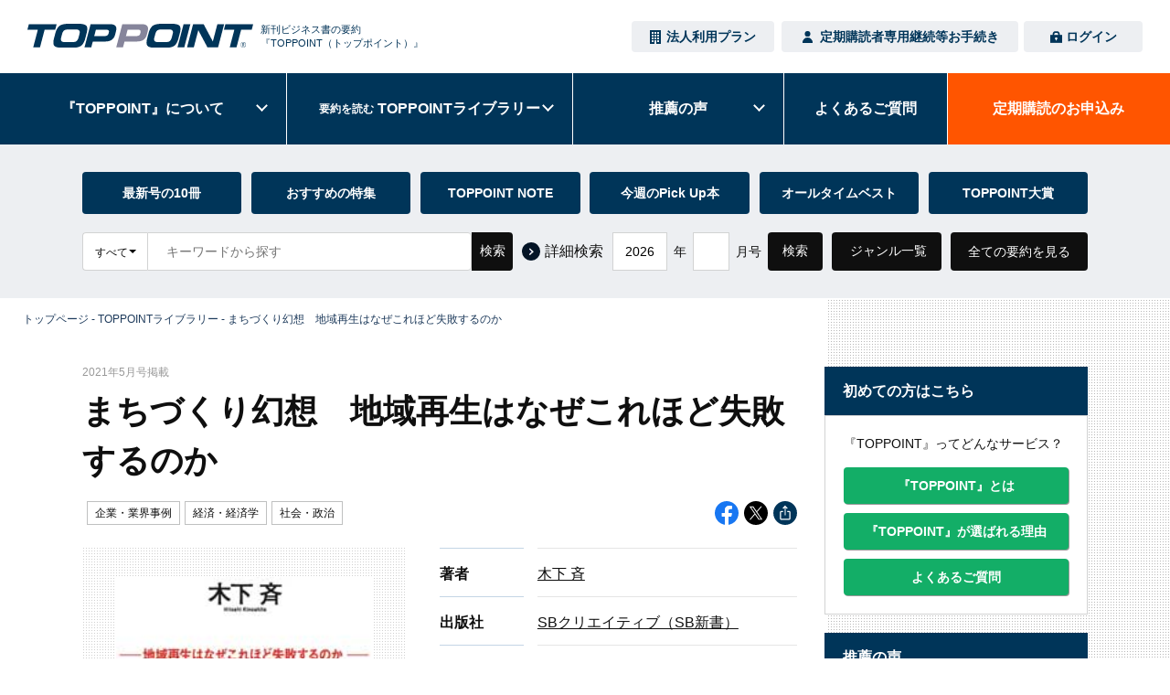

--- FILE ---
content_type: text/html; charset=UTF-8
request_url: https://www.toppoint.jp/library/20210509
body_size: 13104
content:
<!DOCTYPE html>
<html lang="ja">
<head>
  <!-- Global site tag (gtag.js) - Google Analytics -->
<script async src="https://www.googletagmanager.com/gtag/js?id=UA-13080143-1"></script>
<script>
  window.dataLayer = window.dataLayer || [];
  function gtag(){dataLayer.push(arguments);}
  gtag('js', new Date());

  gtag('config', 'UA-13080143-1');
  </script>
  <meta charset="utf-8">
  <meta http-equiv="x-ua-compatible" content="ie=edge">
  <meta name="viewport" content="width=device-width, initial-scale=1.0, user-scalable=no">
  <title>まちづくり幻想　地域再生はなぜこれほど失敗するのか | 新刊ビジネス書の要約『TOPPOINT（トップポイント）』</title>
  <meta name="description" content="「まちづくり幻想　地域再生はなぜこれほど失敗するのか」の要約をご覧いただけます。『TOPPOINT（トップポイント）』は、毎月大量に発行されるビジネス書の中から、おすすめの本を全て熟読した上で“10冊”に厳選し、1冊あたり4ページに要約し毎月、皆さまのお手元へお届けする月刊誌です。">
  <meta name="author" content="TOPPOINT（トップポイント）">
  <meta name="copyright" content="PERSONAL BRAINS, INC.">
  <meta name="robots" content="index, follow">
  <link rel="canonical" href="https://www.toppoint.jp/library/20210509">
  <link rel="shortcut icon" href="https://www.toppoint.jp/favicon.ico">
  <link rel="apple-touch-icon-precomposed apple-touch-icon" href="https://www.toppoint.jp/home_icon.png">
  <meta property="og:type" content="article" />
  <meta property="og:description" content="「まちづくり幻想　地域再生はなぜこれほど失敗するのか」の要約をご覧いただけます。『TOPPOINT（トップポイント）』は、毎月大量に発行されるビジネス書の中から、おすすめの本を全て熟読した上で“10冊”に厳選し、1冊あたり4ページに要約し毎月、皆さまのお手元へお届けする月刊誌です。">
  <meta property="og:title" content="まちづくり幻想　地域再生はなぜこれほど失敗するのか | 新刊ビジネス書の要約『TOPPOINT（トップポイント）』">
  <meta property="og:url" content="https://www.toppoint.jp/library/20210509" />
  <meta property="og:image" content="https://www.toppoint.jp/uploads/20210518130811-20210509_ogp.jpg"/>
  <meta property="og:site_name" content="TOPPOINT（トップポイント） - 新刊ビジネス書の要約">
  <meta name="twitter:description" content="「まちづくり幻想　地域再生はなぜこれほど失敗するのか」の要約をご覧いただけます。『TOPPOINT（トップポイント）』は、毎月大量に発行されるビジネス書の中から、おすすめの本を全て熟読した上で“10冊”に厳選し、1冊あたり4ページに要約し毎月、皆さまのお手元へお届けする月刊誌です。">
  <meta name="twitter:title" content="まちづくり幻想　地域再生はなぜこれほど失敗するのか | 新刊ビジネス書の要約『TOPPOINT（トップポイント）』">
  <meta name="twitter:card" content="summary_large_image" />
  <meta name="twitter:site" content="@TOPPOINT_" />
    <meta name="format-detection" content="telephone=no">
  <link rel="stylesheet" href="/fonts/font-awesome/css/font-awesome.min.css?1589232796"/>  <link rel="stylesheet" href="/js/slick/slick-theme.css?1590650568"/>  <link rel="stylesheet" href="/js/slick/slick.css?1590650568"/>  <link rel="stylesheet" href="/css/reset.css?1616490391"/>  <link rel="stylesheet" href="/css/common.css?1740960171"/>  <link rel="stylesheet" href="/css/styles.css?1764206678"/>  <link rel="stylesheet" href="/css/pages/library.css?1764306660"/><link rel="stylesheet" href="/css/pages/library_detail.css?1712650943"/><link rel="stylesheet" href="/js/jquery-ui.css?1712288550"/>  <!-- Heat Map Tag -->
  <script type="text/javascript">
  (function(add, cla){window['UserHeatTag']=cla;window[cla]=window[cla]||function(){(window[cla].q=window[cla].q||[]).push(arguments)},window[cla].l=1*new Date();var ul=document.createElement('script');var tag = document.getElementsByTagName('script')[0];ul.async=1;ul.src=add;tag.parentNode.insertBefore(ul,tag);})('//uh.nakanohito.jp/uhj2/uh.js', '_uhtracker');_uhtracker({id:'uh2q5zHqXl'});
  </script>
  <!-- End Heat Map Tag -->
</head>
<body>

<header id="main-header">
  <div class="flex-header">
          <p class="logo">
        <a href="/">
          <img src="/image/common/logo-header.svg?1640252583" alt="新刊ビジネス書の要約『TOPPOINT（トップポイント）』"/>        </a>
      </p>
      <p class="logo_copy">新刊ビジネス書の要約<br>『TOPPOINT<br class="sp-sm">（トップポイント）』</p>
        <span class="mobile-icon">
      <span></span>
    </span>
    <nav class="nav-menu">
      <div class="close"></div>
      <div class="hd-top">
        <div class="flex-top-lg">
                      <ul class="docs-free">
                              <li class="enterprise pc-lg">
                  <a href="/enterprise" target="_blank">
                    <img src="/image/common/icon-enterprise.svg?1684389352" alt="member" class="enterpriseIcon"/>                    法人利用プラン
                  </a>
                </li>
                            <li class="sp-lg">
                <a href="/subscription/application-jp">定期講読のお申込み</a>
              </li>
            </ul>
                        <ul class="regist-login w_full">
              <li class="regist">
                <a href="/dedicatedpage">
                  <img src="/image/common/icon-member.svg?1616490419" alt="member" class="loginIcon"/>                  定期購読者専用<br class="sp">継続等お手続き
                </a>
              </li>
              <li class="login">
                <a href="/login">
                  <img src="/image/common/icon-login.svg?1616490428" alt="login" class="loginIcon"/>                  ログイン
                </a>
              </li>
            </ul>
                              </div>
      </div>
      <ul class="show-menu">
        <li class="item nav01">
          <a href="javascript:void(0);">&#12302;TOPPOINT&#12303;<span>について</span></a>
          <ul class="sub-menu">
            <li>
              <a class="nav_link" href="/about">&#12302;TOPPOINT&#12303;とは</a>
            </li>
            <li>
              <a class="nav_link" href="/about/service">-　サービス詳細・料金</a>
            </li>
            <li>
              <a class="nav_link" href="/about/special">-　本誌 特別企画</a>
            </li>
            <li>
              <a class="nav_link" href="/committed">&#12302;TOPPOINT&#12303;が選ばれる理由</a>
            </li>
            <li>
              <a class="nav_link" href="/belief">&#12302;TOPPOINT&#12303;の信念</a>
            </li>
            <li>
              <a class="nav_link" href="/sample">要約のサンプル</a>
            </li>
          </ul>
        </li>
                  <li class="item sp-lg">
            <a class="nav_link" href="/enterprise" target="_blank">法人利用プラン</a>
          </li>
                <li class="item nav02">
          <a href="javascript:void(0);">
            <small>要約を読む</small>&nbsp;<span>TOPPOINT<b>ライブラリー</b></span>
          </a>
          <ul class="sub-menu">
            <li>
              <a class="nav_link" href="/toppoint-library/about">「TOPPOINTライブラリー」とは</a>
            </li>
            <li>
              <a class="nav_link" href="/library">TOPPOINTライブラリー</a>
            </li>
            <li>
              <a class="nav_link" href="/toppoint-library/guide">ご利用ガイド</a>
            </li>
          </ul>
        </li>
        <li class="item nav03">
          <a href="javascript:void(0);">推薦の声</a>
          <ul class="sub-menu">
            <li>
              <a class="nav_link" href="/magagine">新聞 / 雑誌</a>
            </li>
            <li>
              <a class="nav_link" href="/book">本</a>
            </li>
            <li>
              <a class="nav_link" href="/user">定期購読者</a>
            </li>
            <li>
              <a class="nav_link" href="/sns">SNS 他</a>
            </li>
          </ul>
        </li>
        <li class="item nav04">
          <a href="/faq">よくある<span>ご質問</span></a>
        </li>
                  <li class="item nav05 active">
            <a class="nav_link" href="/subscription/application-jp">
              定期購読の<span><b>お申込み</b></span>
            </a>
          </li>
                <li class="item sp-lg">
          <a class="nav_link" href="/news">お知らせ</a>
        </li>
        <li class="item sp-lg">
          <a class="nav_link" href="/company">運営会社</a>
        </li>
                <li class="item sp-lg">
          <a class="nav_link" href="/goods">その他の取り扱い商品</a>
        </li>
        <li class="item sp-lg">
          <a class="nav_link" href="/cart">
            注文カート
                      </a>
        </li>
              </ul>
      <div class="box-contact-hd sp-lg">
        <div class="phone-contact">
          <span>お気軽にお問い合わせください。</span>
          <a href="tel:075-256-2224"><img src="/image/common/tel_number.svg?1616490420" alt="075-256-2224"/></a>
          <span>受付時間 / 平日9：00〜18：00</span>
        </div>
        <div class="btn-contact">
          <a href="/contact"><img src="/image/common/icon-contact.png?1616490416" alt="お問い合わせフォーム"/>お問い合わせフォーム</a>
        </div>
      </div>
          </nav>
  </div>
</header>

<main class="main-page page-toppointlibrary_dummy">
  <div class="overlay"></div>
<div class="sec-search" id="sectionSearch">
  <div class="inner">
    <div class="scroll pc">
      <ul class="list list-6items">
        <li class="item">
          <a class="item__link" href="/library/new">最新号の10冊</a>
          <p class="item__link_desc">最新号に掲載している“一読の価値ある新刊書”10冊の内容をご覧いただけます。</p>
        </li>
        <li class="item">
          <a class="item__link" href="/library/pickup">おすすめの特集</a>
          <p class="item__link_desc">編集部が独自のテーマを設定し、5冊程度の良書を選出して紹介します。</p>
        </li>
        <li class="item">
          <a class="item__link" href="/library/toppointnote">TOPPOINT NOTE</a>
          <p class="item__link_desc">編集部員が思わず読書メモを取った、良書の中の“一節”や“物語”を紹介します。</p>
        </li>
        <li class="item">
          <a class="item__link" href="/library/editors-pickup">今週のPick Up本</a>
          <p class="item__link_desc">編集部員が「いま改めてお薦めしたい本」「再読したい名著」をPick Up！</p>
        </li>
        <li class="item">
          <a class="item__link" href="/library/best10">オールタイムベスト</a>
          <p class="item__link_desc">各ジャンルにおける必読の名著10冊を編集部が選定。選書は随時更新します。</p>
        </li>
        <li class="item">
          <a class="item__link" href="/bestbook/recent">TOPPOINT大賞</a>
          <p class="item__link_desc">1万人以上の定期購読者を対象とした読者アンケートで決定された、半年ごとのベストビジネス書です。</p>
        </li>
      </ul>
    </div>
    <div class="box-search">
      <form action="/library/all" class="search-text">
        <div class="input-form">
          <div class="select_wrap">
            <div class="selected" id="keywordsTypeSelected">すべて</div>
            <select class="select" name="keywords_type" id="keywordsType">
              <option value="all">すべて</option>
              <option value="library">書籍名／サブタイトル</option>
              <option value="author">著者名／訳者名</option>
              <option value="publisher">出版社名</option>
            </select>
          </div>
          <input class="input" type="text" name="keywords" id="keywords" placeholder="キーワードから探す">
          <button class="submit" type="submit">検索</button>
        </div>
        <a href="/library/search" class="search-link-btn sp" >詳細<br>検索</a>
        <button type="button" class="pulldown-contents-btn sp" >コンテンツ</button>
      </form>
      <a href="/library/search" class="search-link pc" >詳細検索</a>
      <form method="post" accept-charset="utf-8" class="search-number" action="/library/new"><div style="display:none;"><input type="hidden" name="_method" value="POST"/><input type="hidden" name="_csrfToken" autocomplete="off" value="532144c4a50a12fb2cb950886347040f577e21681cbd39690f6dc874df5dc1a14795688508d31e1e8bc37db1b77face07876998d279b38ad07a02fb8bca84cea"/></div>        <div class="select-form year">
          <div class="select-form__wrap">
            <select class="select" name="year" id="librarySearchYear">
              <option value="2026" selected>2026</option><option value="2025">2025</option><option value="2024">2024</option><option value="2023">2023</option>            </select>
          </div>
          <span>年</span>
        </div>
        <div class="select-form month">
          <div class="select-form__wrap">
            <select class="select" name="month" id="librarySearchMonth">
            </select>
          </div>
          <span>月号</span>
        </div>
        <button class="submit02" type="submit">検索</button>
      </form>      <button class="pulldown-btn pc">ジャンル一覧</button>
      <a class="search-btn pc" href="/library/all">全ての要約を見る</a>
    </div>
    <div class="link-btns sp">
      <ul class="list">
        <li class="item item-full"><a class="item__link" href="/library">TOPPOINTライブラリー</a></li>
        <li class="item"><a class="item__link" href="/library/new">最新号の10冊</a></li>
        <li class="item"><a class="item__link" href="/library/pickup">おすすめの特集</a></li>
        <li class="item"><a class="item__link" href="/library/toppointnote">TOPPOINT NOTE</a></li>
        <li class="item"><a class="item__link" href="/library/editors-pickup">今週のPick Up本</a></li>
        <li class="item"><a class="item__link" href="/library/best10">オールタイムベスト</a></li>
        <li class="item"><a class="item__link" href="/bestbook/recent">TOPPOINT大賞</a></li>
      </ul>
    </div>
    <div class="genre pulldown">
      <ul class="list-genre">
        <li class="item"><a class="item__link" href="/toppoint-library/genre/genre01">マネジメント</a></li><li class="item"><a class="item__link" href="/toppoint-library/genre/genre02">企業戦略・戦略論</a></li><li class="item"><a class="item__link" href="/toppoint-library/genre/genre03">イノベーション</a></li><li class="item"><a class="item__link" href="/toppoint-library/genre/genre04">企業・業界事例</a></li><li class="item"><a class="item__link" href="/toppoint-library/genre/genre05">M&amp;A・事業再生</a></li><li class="item"><a class="item__link" href="/toppoint-library/genre/genre06">起業家・人物</a></li><li class="item"><a class="item__link" href="/toppoint-library/genre/genre07">マーケティング</a></li><li class="item"><a class="item__link" href="/toppoint-library/genre/genre08">セールス・販売</a></li><li class="item"><a class="item__link" href="/toppoint-library/genre/genre09">カスタマサービス</a></li><li class="item"><a class="item__link" href="/toppoint-library/genre/genre10">ブランド・広告</a></li><li class="item"><a class="item__link" href="/toppoint-library/genre/genre11">組織・人事</a></li><li class="item"><a class="item__link" href="/toppoint-library/genre/genre12">リーダーシップ</a></li><li class="item"><a class="item__link" href="/toppoint-library/genre/genre13"><small>コミュニケーション・心理学</small></a></li><li class="item"><a class="item__link" href="/toppoint-library/genre/genre14">自己啓発</a></li><li class="item"><a class="item__link" href="/toppoint-library/genre/genre15">スキル・能力開発</a></li><li class="item"><a class="item__link" href="/toppoint-library/genre/genre16">人生論</a></li><li class="item"><a class="item__link" href="/toppoint-library/genre/genre17">経済・経済学</a></li><li class="item"><a class="item__link" href="/toppoint-library/genre/genre18">金融・財務・会計</a></li><li class="item"><a class="item__link" href="/toppoint-library/genre/genre19">投資・資産運用</a></li><li class="item"><a class="item__link" href="/toppoint-library/genre/genre20">IT・インターネット</a></li><li class="item"><a class="item__link" href="/toppoint-library/genre/genre21">科学・技術・環境</a></li><li class="item"><a class="item__link" href="/toppoint-library/genre/genre22"><small>健康・メンタルヘルス・医療</small></a></li><li class="item"><a class="item__link" href="/toppoint-library/genre/genre23">国際・世界情勢</a></li><li class="item"><a class="item__link" href="/toppoint-library/genre/genre24">社会・政治</a></li><li class="item"><a class="item__link" href="/toppoint-library/genre/genre25">文化・思想・歴史</a></li>      </ul>
      <button class="more-genre-btn sp">もっと見る</button>
      <a class="search-btn sp" href="/library/all">全ての要約を見る</a>
      <button class="close-btn pc">閉じる</button>
      <button class="close-btn sp">閉じる</button>
    </div>
  </div>
</div>
  <section class="sec-mv--notitle">
    <div class="breadcrumb">
      <div class="breadcrumb-inner">
        <a href="/">トップページ</a> - <a href="/library">TOPPOINTライブラリー</a> - <span>まちづくり幻想　地域再生はなぜこれほど失敗するのか</span>
      </div>
    </div>
  </section>
  <div class="main-content">
    <div class="inner">
      <div class="box-left">
                  <p class="detail__post_no">2021年5月号掲載</p>
        				<h1 class="ttl-dummy">
					まちづくり幻想　地域再生はなぜこれほど失敗するのか				</h1>
        				<div class="dummy-bar">
          <span class="dummy-type_inn">
            <a class="dummy-type" href="/toppoint-library/genre/genre04">企業・業界事例</a><a class="dummy-type" href="/toppoint-library/genre/genre17">経済・経済学</a><a class="dummy-type" href="/toppoint-library/genre/genre24">社会・政治</a>          </span>
					<ul class="list-social list-social--inline pc">
						<li>
              <a href="http://www.facebook.com/share.php?u=https://www.toppoint.jp/library/20210509" target="_blank">
								<img src="/img/common/ico-fb.svg?1662454168" alt="Facebook"/>							</a>
						</li>
						<li>
              <a href="http://twitter.com/share?url=https://www.toppoint.jp/library/20210509&text=まちづくり幻想　地域再生はなぜこれほど失敗するのか+-+%E3%83%93%E3%82%B8%E3%83%8D%E3%82%B9%E6%9B%B8%E8%A6%81%E7%B4%84%E3%80%8ETOPPOINT%EF%BC%88%E3%83%88%E3%83%83%E3%83%97%E3%83%9D%E3%82%A4%E3%83%B3%E3%83%88%EF%BC%89+%E3%80%8F%0a" target="_blank">
								<img src="/img/common/ico-x.svg?1703204004" alt="X"/>							</a>
						</li>
            <li class="copyUrl">
  <a href="#">
    <img src="/img/common/ico-copyurl.svg?1753239076" alt="CopyURL"/>  </a>
</li>
            					</ul>
				</div>
        <ul class="list-social list-social--inline list-social--center sp">
          <li>
            <a href="http://www.facebook.com/share.php?u=https://www.toppoint.jp/library/20210509" target="_blank">
              <img src="/img/common/ico-fb.svg?1662454168" alt="Facebook"/>            </a>
          </li>
          <li>
            <a href="http://twitter.com/share?url=https://www.toppoint.jp/library/20210509&text=まちづくり幻想　地域再生はなぜこれほど失敗するのか+-+%E3%83%93%E3%82%B8%E3%83%8D%E3%82%B9%E6%9B%B8%E8%A6%81%E7%B4%84%E3%80%8ETOPPOINT%EF%BC%88%E3%83%88%E3%83%83%E3%83%97%E3%83%9D%E3%82%A4%E3%83%B3%E3%83%88%EF%BC%89+%E3%80%8F%0a" target="_blank">
              <img src="/img/common/ico-x.svg?1703204004" alt="X"/>            </a>
          </li>
          <li class="copyUrl">
  <a href="#">
    <img src="/img/common/ico-copyurl.svg?1753239076" alt="CopyURL"/>  </a>
</li>
                  </ul>
				<div class="dummy-header">
					<div class="img">
                        <img src="https://www.toppoint.jp/uploads/cover/20210409134956-20210509.jpg" alt="まちづくり幻想　地域再生はなぜこれほど失敗するのか" class="book_img"/>                                      <a href="#" class="btn-affiliates btn-comp01 btn-comp01--sm btn-comp01--blue" tabindex="-1">
                <span>ネット書店で購入</span>
              </a>
              <div class="affiliates">
                <ul class="list-store">
                                      <li>
                      <a href="http://www.amazon.co.jp/dp/4815609128/ref=as_li_ss_tl?_encoding=UTF8&qid=1587452321&sr=1-1&linkCode=ll1&tag=toppoint04-22&language=ja_JP" target="_blank">
                        <img src="/img/toppointlibrary/store-01.png?1591867307" alt="amazon"/>                      </a>
                    </li>
                                                        <li>
                      <a href="https://hb.afl.rakuten.co.jp/hgc/1022ded3.a3a10a2a.1b5f3d37.39c10153/?pc=http%3A%2F%2Fbooks.rakuten.co.jp%2Frdt%2Fitem%2F%3Fsid%3D213310%26sno%3DISBN%3A9784815609122" target="_blank">
                        <img src="/img/toppointlibrary/store-02.png?1591867307" alt="Rakuten"/>                      </a>
                    </li>
                                                        <li>
                      <a href="//ck.jp.ap.valuecommerce.com/servlet/referral?sid=3476978&pid=886507326&vc_url=https%3A%2F%2Fwww.kinokuniya.co.jp%2Ff%2Fdsg-01-9784815609122" target="_blank">
                        <img src="/img/toppointlibrary/store-03.png?1591867307" alt="紀伊國屋書店"/>                      </a>
                    </li>
                                                        <li>
                      <a href="https://7net.omni7.jp/detail_isbn/9784815609122 " target="_blank">
                        <img src="/img/toppointlibrary/store-05.png?1591867306" alt="omni7"/>                      </a>
                    </li>
                                                        <li>
                      <a href="https://click.linksynergy.com/deeplink?id=u9N9IlEbD8k&mid=2880&murl=http%3A%2F%2Fwww.hmv.co.jp%2Fsearch%2Fsearchresults.asp%3Fisbn%3D9784815609122" target="_blank">
                        <img src="/img/toppointlibrary/store-07.png?1591867306" alt="ローチケHMV"/>                      </a>
                    </li>
                                                        <li>
                      <a href="https://www.e-hon.ne.jp/bec/SA/Detail?refISBN=9784815609122" target="_blank">
                        <img src="/img/toppointlibrary/store-09.png?1591867306" alt="e-hon"/>                      </a>
                    </li>
                                                        <li>
                      <a href="//ck.jp.ap.valuecommerce.com/servlet/referral?sid=3476978&pid=886539023&vc_url=https%3A%2F%2Fbooklive.jp%2Fsearch%2Fkeyword%2Fkeyword%2F%25E3%2581%25BE%25E3%2581%25A1%25E3%2581%25A5%25E3%2581%258F%25E3%2582%258A%25E5%25B9%25BB%25E6%2583%25B3%3Futm_source%3Dspad%26utm_medium%3Daffiliate%26utm_campaign%3D102%26utm_content%3Dnormal" target="_blank">
                        <img src="/img/toppointlibrary/store-13.png?1591867307" alt="BookLive"/>                      </a>
                    </li>
                                                        <li>
                      <a href="https://ebookstore.sony.jp/search/?q=%E3%81%BE%E3%81%A1%E3%81%A5%E3%81%8F%E3%82%8A%E5%B9%BB%E6%83%B3" target="_blank">
                        <img src="/img/toppointlibrary/store-14.png?1591867307" alt="ReaderStore"/>                      </a>
                    </li>
                                                        <li>
                      <a href="//ck.jp.ap.valuecommerce.com/servlet/referral?sid=3476978&pid=886539066&vc_url=https%3A%2F%2Febookjapan.yahoo.co.jp%2Fsearch%3Fkeyword%3D%E3%81%BE%E3%81%A1%E3%81%A5%E3%81%8F%E3%82%8A%E5%B9%BB%E6%83%B3%26dealerid%3D40001" target="_blank">
                        <img src="/img/toppointlibrary/store-16.png?1591867307" alt="ebook japan"/>                      </a>
                    </li>
                                  </ul>
                <span class="btn-close-affiliate"><span>閉じる</span></span>
                <p class="note-affiliate">ネット書店へのリンクにはアフィリエイトプログラムを利用しています。</p>
              </div>
            					</div>
					<div class="content">
						<ul class="list">
              <li><div class="label">著者</div><div class="txt"><a href="/library/all?author_name=%E6%9C%A8%E4%B8%8B+%E6%96%89">木下 斉</a></div></li><li><div class="label">出版社</div><div class="txt"><a href="/library/all?publisher=SB%E3%82%AF%E3%83%AA%E3%82%A8%E3%82%A4%E3%83%86%E3%82%A3%E3%83%96%EF%BC%88SB%E6%96%B0%E6%9B%B8%EF%BC%89">SBクリエイティブ（SB新書）</a></div></li><li><div class="label">発行日</div><div class="txt">2021年3月15日</div></li><li><div class="label">定価</div><div class="txt">990円</div></li><li><div class="label">ページ数</div><div class="txt">251ページ</div></li>						</ul>
                          <div class="list-link--summary">
                <a href="#boxMainContentAnker" class="link btn-comp01 btn-comp01--orange" >要約を読む</a>
                <a href="javascript:void(0)" class="btn-comp01 btn-comp01--gray btn-comp01--disabled" disabled>PDFで読む</a>
              </div>
                                      <p class="txt-dummy mb-05em">※&#12302;TOPPOINT&#12303;にお申し込みいただき&#12300;月刊誌会員&#12301;にご登録いただくと、ご利用いただけます。</p>
              <p class="txt-dummy">※最新号以前に掲載の要約をご覧いただくには、別途「月刊誌プラス会員」のお申し込みが必要です。</p>
            					</div>
				</div>
				<div class="collapsible collapsible--style02 collapsible--none">
					<div class="item mbsp-30">
                          <div class="head not-collapsible">
                <h3 class="ttl">著者紹介</h3>
              </div>
              <div class="content content-author">
                <p class="txt-lg">木下 斉</p><p class="txt-basic mbpc-25 mbsp-16">1982年生まれ。高校在学時からまちづくり事業に取り組み、2000年に全国商店街による共同<span class="txt-lg_dash"> …</span><span class="txt-lg_hide" style="display:none;">出資会社を設立。早稲田大学政治経済学部政治学科卒業、一橋大学大学院商学研究科修士課程修了。08年に設立した熊本城東マネジメント株式会社をはじめ全国各地のまちづくり会社役員を兼務し、09年には全国各地の事業型まちづくり組織の連携と政策提言を行うために一般社団法人エリア・イノベーション・アライアンスを設立。著書『稼ぐまちが地方を変える』『地方創生大全』等多数。</span></p>                                  <a href="#" onclick="$('.content-author .txt-lg').show();$('.content-author .txt-basic').show();$('.content-author .txt-lg_hide').show();$('.content-author .txt-lg_dash').remove();$(this).hide();return false;" class="btn-more-author"><span>もっと見る</span></a>
                                <div id="boxMainContentAnker"></div>
              </div>
            						<div class="box-dummy box-dummy--other" id="boxMainContents">
							<h4 class="box-dummy__ttl"><span>概要</span></h4>
							<p>多額の財源を投じているにもかかわらず、地方の衰退が止まらない。なぜ、うまくいかないのか。それは、多くの人が「幻想」に囚われているからだ。予算があればどうにかなる、成功事例をマネすればよい…。本書は、多くの事例を挙げて幻想がもたらす弊害を指摘するとともに、これを振り払い、再生を果たすヒントを提示する。</p>
						</div>
						<div class="box-dummy mbpc-8 mbsp-0" id="boxMainSummary">
							<h4 class="box-dummy__ttl"><span>要約</span></h4>
              <div class="box-dummy__body">
                <h2>大企業の地方進出は良いことか？</h2>
<p>　「地方再生」は今、混迷の度を深めている。</p>
<p>　戦後、地方交付税交付金という制度ができ、今では約16兆円が毎年配られている。さらに2014年からは、地方創生政策の柱として年間1兆円を超える予算が投じられた。それでも、人口の東京一極集中は続いている。</p>
<p>　なぜ、莫大な財源が投入されたにもかかわらず、地方の衰退は止まらないのか。それは、地域の多くの人たちが「幻想」に囚われているからだ ―― 。</p>
<h3>大企業の地方拠点は手放しに良いことではない</h3>
<p>　幻想に囚われる原因の1つは、不確かな情報を鵜呑みにすること。例えば、よく耳にする「大企業の地方進出」のニュースには注意が必要だ。</p>
<p>　大企業の地方進出が地域のためになるには、条件がある。まず、本社同様の「正社員雇用」が約束され、しっかりとした給与が支払われることだ。</p>
<p>　2020年には人材派遣会社大手のパソナによる、淡路島への本社移転のニュースがあった。メディアは「地方の時代だ！」と盛り上がったが、それを鵜呑みにするのは危険だ。</p>
<p>　パソナの淡路島事業は、子会社が中心になり取り組んできた。廃校を利用したマルシェやレストランなどの経営である。だが、関連会社の決算をみると順風満帆ではない。2019年6～11月期の連結決算は、純利益が前年同期比38％減の3億9200万円。淡路島などで手掛ける地方創生事業では3億9600万円の減損損失を計上している。</p>
<p>　このような状況で、同社は本社機能の一部を淡路島に移すと発表した。これは「本社機能の一部」の移転であって、本店そのものの移転ではない。つまり、納税する自治体は東京都なのだ。</p>
<p id="bodyLoginLink">　また、同社はコロナ禍における就職氷河期対策と銘打って最大1000人、2年間を上限に受け入れると報じられたが、これも内実を見ると驚く。</p>
<p>　契約社員という非正規雇用をベースにしながら、正社員の7割の給与で、大学・大学院卒が16万6000円。さらに淡路島に居住することから、寮費2万600円と食費3万9600円が取られる。これでは、地元に落ちるお金すら限定的だ。</p>
<h3>地域に必要な企業の条件とは</h3>
<p>　地域産業で大切なのは、一部の強い企業に頼るのではなく、重層的な集積である。中長期にわたって、地元資本で続けられることが大切なのだ。              </div>
                              <div class="box-dummy__login">
                  <div class="ttl">
                  	全文をご覧いただくには、<br class="sp-sm">以下のお手続きが必要です。
                  </div>
                  <div class="heading">
                  	<span>1</span>まだ『TOPPOINT』を購読されていない方
                  </div>
                  <p class="txt-basic mbpc-15 mbsp-13">「TOPPOINTライブラリー」は、月刊誌『TOPPOINT』定期購読者専用のWEBサービスです。ご利用には定期購読のお申し込みが必要です。</p>
                  <a href="/about/service" class="btn-comp01 btn-comp01--orange mbpc-22">
                  	<span>サービス詳細・料金</span>
                  </a>
                  <hr class="sp">
                  <div class="heading">
                  	<span>2</span>すでに『TOPPOINT』を購読されている方
                  </div>
                  <p class="txt-basic mbpc-15 mbsp-13">ログインいただきご覧ください。</p>
                  <form method="post" accept-charset="utf-8" id="libraryLogin" class="library-form" action="/login"><div style="display:none;"><input type="hidden" name="_method" value="POST"/><input type="hidden" name="_csrfToken" autocomplete="off" value="532144c4a50a12fb2cb950886347040f577e21681cbd39690f6dc874df5dc1a14795688508d31e1e8bc37db1b77face07876998d279b38ad07a02fb8bca84cea"/></div>                    <button type="submit" class="btn-comp01 btn-comp01--blue">
                      ログイン
                    </button>
                    <input type="hidden" name="ref" value="https://www.toppoint.jp/library/20210509#bodyLoginLink">
                  </form>
                  <p class="txt-basic mbpc-15 mbsp-13">「月刊誌会員」のご登録がお済みでない方は、以下よりご登録ください。</p>
                  <a href="/entry" class="btn-comp01 btn-comp01--blue mbpc-18 mbsp-11">
                  	<span>月刊誌会員のご登録</span>
                  </a>
                  <p class="txt-basic">※最新号以前に掲載の要約をご覧いただくには、別途「月刊誌プラス会員」のお申し込みが必要です。</p>
                </div>
              						</div>
                                    					</div>
				</div>
        				<h2 class="ttl-dummy-lg">この本の要約を読んだ方は、<br class="sp-sm">他にこんな本にも興味を持たれています。</h2>
				<div class="list-product list-product--style01">
            					<div class="item">
  						<div>
  							<div class="item__img">
                  <a href="/library/20181003">
                    <img src="https://www.toppoint.jp/uploads/cover/20200612115834-20181003.jpg" alt="the four GAFA 四騎士が創り変えた世界"/>                  </a>
  							</div>
  							<div class="item__content">
                  <div class="item__tag-wrap">
                                      </div>
  								<div class="item__wrap">
  									<h2 class="item__ttl">the four GAFA 四騎士が創り変えた世界</h2>
  									<span class="item__author">スコット・ギャロウェイ</span>
  									<span class="item__publisher">東洋経済新報社</span>
  								</div>
  								<div class="item__links">
                    <a href="/library/20181003" class="btn-comp01 btn-comp01--sm" tabindex="-1">
  										<span>詳細</span>
  									</a>
  								</div>
  							</div>
  						</div>
  					</div>
            					<div class="item">
  						<div>
  							<div class="item__img">
                  <a href="/library/20210106">
                    <img src="https://www.toppoint.jp/uploads/cover/20201216090909-20210106.jpg" alt="アマゾン化する未来　ベゾノミクスが世界を埋め尽くす"/>                  </a>
  							</div>
  							<div class="item__content">
                  <div class="item__tag-wrap">
                                      </div>
  								<div class="item__wrap">
  									<h2 class="item__ttl">アマゾン化する未来　ベゾノミクスが世界を埋め尽くす</h2>
  									<span class="item__author">ブライアン・デュメイン</span>
  									<span class="item__publisher">ダイヤモンド社</span>
  								</div>
  								<div class="item__links">
                    <a href="/library/20210106" class="btn-comp01 btn-comp01--sm" tabindex="-1">
  										<span>詳細</span>
  									</a>
  								</div>
  							</div>
  						</div>
  					</div>
            					<div class="item">
  						<div>
  							<div class="item__img">
                  <a href="/library/20240601">
                    <img src="https://www.toppoint.jp/uploads/cover/20240517104042-20240601.jpg" alt="世界を変えた8つの企業"/>                  </a>
  							</div>
  							<div class="item__content">
                  <div class="item__tag-wrap">
                                      </div>
  								<div class="item__wrap">
  									<h2 class="item__ttl">世界を変えた8つの企業</h2>
  									<span class="item__author">ウィリアム・マグヌソン</span>
  									<span class="item__publisher">東洋経済新報社</span>
  								</div>
  								<div class="item__links">
                    <a href="/library/20240601" class="btn-comp01 btn-comp01--sm" tabindex="-1">
  										<span>詳細</span>
  									</a>
  								</div>
  							</div>
  						</div>
  					</div>
          				</div>
                			</div>
      <div class="sidebar">
  <div class="sidebar-block">
  <div class="sidebar-block__wrap">
    <p class="sidebar-block__ttl">
      初めての方はこちら
    </p>
    <div class="sidebar-block__content">
      <p class="txt-basic">
        &#12302;TOPPOINT&#12303;ってどんなサービス？
      </p>
      <a href="/about" class="btn-comp01 btn-comp01--round mbpc-10">
        <span>
          &#12302;TOPPOINT&#12303;とは
        </span>
      </a>
      <a href="/committed" class="btn-comp01 btn-comp01--round mbpc-10">
        <span>
          &#12302;TOPPOINT&#12303;が選ばれる理由
        </span>
      </a>
      <a href="/faq" class="btn-comp01 btn-comp01--round">
        <span>
          よくあるご質問
        </span>
      </a>
    </div>
  </div>
</div>
<div class="sidebar-block">
  <div class="sidebar-block__wrap">
    <p class="sidebar-block__ttl">
      推薦の声
    </p>
    <div class="sidebar-block__content">
      <p class="txt-basic">
        著名な経営者をはじめ、様々な方から数多くの推薦の言葉をいただいています。
      </p>
      <a href="/magagine" class="btn-comp01 btn-comp01--round mbpc-10">
        <span>新聞 / 雑誌</span>
      </a>
      <a href="/book" class="btn-comp01 btn-comp01--round mbpc-10">
        <span>本</span>
      </a>
      <a href="/user" class="btn-comp01 btn-comp01--round mbpc-10">
        <span>定期購読者</span>
      </a>
      <a href="/sns" class="btn-comp01 btn-comp01--round">
        <span>SNS 他</span>
      </a>
    </div>
  </div>
</div>
<div class="sidebar-block">
  <div class="sidebar-block__wrap">
    <p class="sidebar-block__ttl">
      <small>定期購読者専用WEBサービス</small>
      TOPPOINTライブラリー
    </p>
    <div class="sidebar-block__content sidebar-block__content--login">
      <div class="sidebar-form">
        <form method="post" accept-charset="utf-8" id="sideLogin" action="/login"><div style="display:none;"><input type="hidden" name="_method" value="POST"/><input type="hidden" name="_csrfToken" autocomplete="off" value="532144c4a50a12fb2cb950886347040f577e21681cbd39690f6dc874df5dc1a14795688508d31e1e8bc37db1b77face07876998d279b38ad07a02fb8bca84cea"/></div>          <button type="submit" name="login" tabindex="1" accesskey="E" class="btn-comp01 btn-comp01--blue">
            ログイン
          </button>
          <input type="hidden" name="ref" value="https://www.toppoint.jp/library/20210509">
        </form>      </div>
      <p class="txt-basic">
        『TOPPOINT』を購読されている方は、「月刊誌会員」のご登録で、本誌の最新号に掲載した要約をオンラインでもご覧いただけます。別途&#12300;月刊誌プラス会員&#12301;のお申し込みで、最新号の要約だけでなく過去に掲載した2,000冊以上の要約もご覧いただけます。
      </p>
      <a href="/entry" class="btn-comp01 btn-comp01--orange">
        <span>
          月刊誌会員のご登録
        </span>
      </a>
    </div>
  </div>
  <ul class="sidebar-list" style="border-top:none;">
    <li class="sidebar-list__item">
      <a href="/library">
        TOPPOINTライブラリー
      </a>
    </li>
    <li class="sidebar-list__item">
      <a href="/toppoint-library/about">
        「TOPPOINTライブラリー」とは
      </a>
    </li>
    <li class="sidebar-list__item">
      <a href="/toppoint-library/guide">
        ご利用ガイド
      </a>
    </li>
    <li class="sidebar-list__item">
      <a href="/library/new">
        最新号の10冊
      </a>
    </li>
    <li class="sidebar-list__item">
      <a href="/library/pickup">
        おすすめの特集
      </a>
    </li>
    <li class="sidebar-list__item">
      <a href="/library/toppointnote">
        TOPPOINT NOTE
      </a>
    </li>
    <li class="sidebar-list__item">
      <a href="/library/editors-pickup">
        今週のPick Up本
      </a>
    </li>
    <li class="sidebar-list__item">
      <a href="/library/best10">
        オールタイムベスト
      </a>
    </li>
    <li class="sidebar-list__item">
      <a href="/bestbook/recent">
        TOPPOINT大賞
      </a>
    </li>
    <li class="sidebar-list__item">
      <a href="/library/ranking">
        月間の閲覧ランキング
      </a>
    </li>
  </ul>
</div>
<div class="sidebar-block">
  <div class="sidebar-block__wrap">
    <p class="sidebar-block__ttl">
      <small>定期購読者専用</small>
      各種お手続き
    </p>
  </div>
  <ul class="sidebar-list">
    <li class="sidebar-list__item">
      <a href="/subscription/continue">
        継続のお手続き
      </a>
    </li>
    <li class="sidebar-list__item">
      <a href="/subscription/address-change">
        お届け先変更
      </a>
    </li>
    <li class="sidebar-list__item">
      <a href="/request_receipt">
        領収書発行依頼フォーム
      </a>
    </li>
  </ul>
</div>
<div class="sidebar-block">
  <ul class="sidebar-list">
    <li class="sidebar-list__item">
      <a href="/introductions">
        &#12302;TOPPOINT&#12303;を紹介する
      </a>
    </li>
    <li class="sidebar-list__item">
      <a href="/present">
        &#12302;TOPPOINT&#12303;をプレゼントする
      </a>
    </li>
    <li class="sidebar-list__item">
      <a href="/goods">
        その他の取り扱い商品
      </a>
    </li>
    <li class="sidebar-list__item">
      <a href="/cart" id="sidebarCartLink">
        注文カート
              </a>
    </li>
  </ul>
</div>
</div>
    </div>
  </div>
</main>
<div class="modal modal-alert" style="display:none;">
  <div class="modal-wrap">
    <div class="modal-content modal-content--alert">
      <a href="#" class="modal-modalclose btn-modalclose"></a>
      <p class="modal-txt"></p>
      <ul class="list-btn">
        <li class="list-btn__item">
          <a href="#" class="btn-comp01 btn-comp01--modalclose btn-modalclose">
            <span>
              閉じる
            </span>
          </a>
        </li>
      </ul>
    </div>
  </div>
</div>
<div class="f_bnr_app">
  <div class="inner">
    <div class="f_bnr_app_inn">
      <p class="f_bnr_app_copy">スマホやタブレットでご利用の場合には<br>より便利に利用できるアプリもございます。</p>
      <p class="f_bnr_app_ttl">『TOPPOINT』公式アプリの<br class="sp-xs">ダウンロードはこちら</p>
      <div class="f_bnr_app_itms">
        <a href="https://www.toppoint.jp/app-apple" target="_blank" class="f_bnr_app_itm"><img src="/img/app/ic_appstore.svg?1732242959" alt="App Store"/></a>
        <a href="https://www.toppoint.jp/app-google" target="_blank" class="f_bnr_app_itm"><img src="/img/app/ic_googleplay.svg?1732242959" alt="Google Play"/></a>
      </div>
    </div>
  </div>
</div>
<footer id="main-footer">
  <a href="#" id="back-top">
    <img src="/image/common/back-top.png?1616490431" alt="back top"/>  </a>
  <div class="content-footer ">
    <div class="inner">
      <div class="box-contact-hd sp mbsp-16">
        <div class="phone-contact">
          <span>お気軽にお問い合わせください。</span>
          <a href="tel:075-256-2224">075-256-2224</a>
          <span>受付時間（平日）9：00〜18：00</span>
        </div>
        <div class="btn-contact">
          <a href="/contact"><img src="/image/common/icon-contact.svg?1616490419" alt="お問い合わせフォーム"/>お問い合わせフォーム</a>
        </div>
      </div>
      <div class="nav-global-ft">
        <div class="item">
          <span>『TOPPOINT』について</span>
          <ul class="list-nav">
            <li>
              <a href="/about">&#12302;TOPPOINT&#12303;とは</a>
            </li>
            <li>
              <a href="/about/service">サービス詳細・料金</a>
            </li>
            <li>
              <a href="/about/special">本誌 特別企画</a>
            </li>
            <li>
              <a href="/committed">&#12302;TOPPOINT&#12303;が選ばれる理由</a>
            </li>
            <li>
              <a href="/belief">&#12302;TOPPOINT&#12303;の信念</a>
            </li>
            <li>
              <a href="/sample">要約のサンプル</a>
            </li>
            <li>
              <a href="/enterprise" target="_blank">法人利用プラン</a>
            </li>
            <li>
              <a href="/faq">よくあるご質問</a>
            </li>
            <li>
              <a href="/news">お知らせ</a>
            </li>
            <li>
              <a href="/company">運営会社</a>
            </li>
            <li>
              <a href="/recruit">採用情報</a>
            </li>
          </ul>
        </div>
        <div class="item">
          <a href="/library" class="item_parent"><small>要約を読む</small> TOPPOINTライブラリー</a>
          <ul class="list-nav">
            <li>
              <a href="/toppoint-library/about">「TOPPOINTライブラリー」とは</a>
            </li>
            <li>
              <a href="/library"><small>定期購読者専用WEBサービス</small>TOPPOINTライブラリー</a>
            </li>
            <li>
              <a href="/toppoint-library/guide">ご利用ガイド</a>
            </li>
            <li>
              <a href="/toppoint-library/guide/entry">月刊誌会員のご登録方法</a>
            </li>
            <li>
              <a href="/toppoint-library/guide/plusentry">月刊誌プラス会員のお申込み方法</a>
            </li>
          </ul>
        </div>
        <div class="item">
          <span>推薦の声</span>
          <ul class="list-nav">
            <li>
              <a href="/magagine">新聞 / 雑誌</a>
            </li>
            <li>
              <a href="/book">本</a>
            </li>
            <li>
              <a href="/user">定期購読者</a>
            </li>
            <li>
              <a href="/sns">SNS 他</a>
            </li>
          </ul>
        </div>
        <!--nth-child(4) hide on SP-->
        <div class="item">
                                  <a href="/dedicatedpage" class="item_parent">定期購読者専用ページ</a>
                                <ul class="list-nav">
                                        <li>
                <a href="/entry">月刊誌会員のご登録</a>
              </li>
                                                                  <li>
                <a href="/subscription/continue">継続のお手続き</a>
              </li>
              <li>
                <a href="/subscription/address-change">お届け先変更</a>
              </li>
                                                                              <li>
                <a href="/request_receipt">領収書発行依頼フォーム</a>
              </li>
                            <li>
                <a href="/introductions">&#12302;TOPPOINT&#12303;を紹介する</a>
              </li>
                            <li>
                <a href="/present">&#12302;TOPPOINT&#12303;をプレゼントする</a>
              </li>
              <li>
                <a href="/goods">その他の取り扱い商品</a>
              </li>
              <li>
                <a href="/cart" id="footerCartLink">
                  注文カート
                                  </a>
              </li>
                                    </ul>
        </div>
        <!--last-child show on SP-->
        <div class="item">
          <a href="/voice">ご愛読者の声</a>
        </div>
      </div>
    </div>
  </div>

  <div class="contact-ft">
    <div class="inner">
      <div class="flex-contact">
        <div class="logo-ft">
          <a href="/" class="logo-ft__img">
            <img src="/image/common/logo.svg?1616490431" alt="「一読の価値ある新刊書」を紹介する TOPPOINT トップポイント" class="pc"/>            <img src="/image/common/logo-footer.svg?1616490417" alt="「一読の価値ある新刊書」を紹介する TOPPOINT トップポイント" class="sp"/>          </a>
          <p class="name">株式会社パーソナルブレーン</p>
          <p class="address">
            <span>京都本社</span>
            〒604-8162<br>
            京都市中京区烏丸通六角下ル七観音町640 烏丸センタービル4階
          </p>
          <p class="address">
            <span>東京営業所</span>
            〒100-0011<br>
            東京都千代田区内幸町1丁目3-1 幸ビルディング9階
          </p>
        </div>
        <div class="box-contact">
          <div class="phone-contact">
            <div class="sns-itms">
              <a class="sns sp" href="https://twitter.com/TOPPOINT_" target="_blank"><img src="/image/common/icon-x-sp.svg?1703204016" alt="X"/></a>
              <a class="sns sp" href="https://www.facebook.com/personalbrains" target="_blank"><img src="/image/common/icon-facebook-sp.svg?1627903352" alt="Facebook"/></a>
            </div>
            <p class="txt-contact">
              <span>お気軽にお問い合わせください。</span>
              <span>受付時間（平日）9：00〜18：00</span>
            </p>
            <a class="tel pc" href="tel:075-256-2224"><img src="/image/common/tel_number.svg?1616490420" alt="075-256-2224"/></a>
            <a class="tel sp" href="tel:075-256-2224"><img src="/image/common/tel_number_white.svg?1616490423" alt="075-256-2224"/></a>
          </div>
          <div class="btn-contact">
            <a href="/contact"><img src="/image/common/icon-contact.svg?1616490419" alt="お問い合わせフォーム"/>お問い合わせフォーム</a>
          </div>
        </div>
      </div>
      <a class="sns pc" href="https://twitter.com/TOPPOINT_" target="_blank"><img src="/image/common/icon-x.svg?1703204016" alt="X"/></a>
      <a class="sns pc" href="https://www.facebook.com/personalbrains" target="_blank"><img src="/image/common/icon-facebook.svg?1627903351" alt="Facebook"/></a>
    </div>
  </div>
  <div class="inner">
    <div class="ft-bottom">
      <ul class="menu-bottom">
        <li>
          <a href="/transaction">特定商取引法に基づく表記</a>
        </li>
        <li>
          <a href="/privacy">個人情報保護方針</a>
        </li>
        <li>
          <a href="/terms">ご利用規約</a>
        </li>
      </ul>
      <p class="copyRight">&copy; 1987-2026 PERSONAL BRAINS, INC.</p>
    </div>
  </div>
</footer>

<script src="/js/jquery-3.3.1.min.js?1590650567"></script><script src="/js/jquery.matchHeight-min.js?1590650567"></script><script src="/js/slick/slick.min.js?1590650569"></script><script src="/js/ofi.min.js?1590650567"></script><script src="/js/modernizr-webp.js?1655439799"></script><script crossorigin="anonymous" src="https://polyfill.io/v3/polyfill.js?features=default%2CHTMLPictureElement"></script>
<script src="/js/setting.js?1672058450"></script><script>
$(function () {
  $('.btn-bookstatus').click (function (e) {
    let type = $(this).data('type');
    let action = 'add';
    if ( $(this).hasClass('btn-comp01--rv')) {
      action = 'remove';
    }
    let csrf = $('input[name=_csrfToken]').val();
    $.ajax({
      type: "POST",
      datatype:'JSON',
      url: "/library/book-status",
      data: {
        "target": '2470',
        "type": type,
        "action": action
      },
      beforeSend: function(xhr){
        xhr.setRequestHeader("X-CSRF-Token",csrf);
      },
      success: function(data, status, xhr){
        if ( $(".btn-"+type).hasClass('btn-comp01--rv')) {
          $(".btn-"+type).removeClass('btn-comp01--rv');
        } else {
          $(".btn-"+type).addClass('btn-comp01--rv');
        }

        let alt_msg = '';
        if ( type == 'readlater' ) {
          alt_msg = '「後で読む」に登録しました。';
          if ( action == 'remove')
            alt_msg = '「後で読む」から削除しました。';
        } else if ( type == 'bookshelf' ) {
          alt_msg = '「MY本棚」に登録しました。';
          if ( action == 'remove')
            alt_msg = '「MY本棚」から削除しました。';
        }
        if ( alt_msg ) {
          $(".modal-alert .modal-txt").html(alt_msg);
          $(".modal-alert").show();
        }
      },
    });
    e.preventDefault();
  });
  $('.changestars').click (function (e) {
    let star = parseInt($(this).data('star'));
    if( star == '1' && $(this).hasClass('has_stars') ) {
      star = 0;
    }
    let csrf = $('input[name=_csrfToken]').val();
    $.ajax({
      type: "POST",
      datatype:'JSON',
      url: "/library/book-status",
      data: {
        "target": '2470',
        "type": 'stars',
        "action": star
      },
      beforeSend: function(xhr){
        xhr.setRequestHeader("X-CSRF-Token",csrf);
      },
      success: function(data, status, xhr){
        for (var i = 1; i <= 5; i++) {
          $(".star"+i).removeClass('has_stars');
          $(".star"+i).removeClass('no_stars');
          if(i <= star) {
            $(".star"+i).addClass('has_stars');
          } else {
            $(".star"+i).addClass('no_stars');
          }
        }
        $(".modal-alert .modal-txt").html('星'+star+'の評価をつけました。');
        $(".modal-alert").show();
      },
    });
    e.preventDefault();
  });
  $('.btn-affiliates').click(function () {
    let target = $(this).parents(".img").find(".affiliates");
    $(".affiliates").hide();
    if ( target.hasClass('active') ) {
      target.removeClass('active');
    } else {
      target.addClass('active');
      target.show();
    }
    return false;
  });
  $('.btn-close-affiliate').click(function () {
    $(".affiliates").hide();
    $(".affiliates").removeClass('active');
  });
      });
</script>
<script src="/js/jquery-ui.js?1712288551"></script><script>
  $(function () {
    var arr_hs_month_option = [];
    arr_hs_month_option[2026] = '<option value="01">01</option>';arr_hs_month_option[2025] = '<option value="01">01</option><option value="02">02</option><option value="03">03</option><option value="04">04</option><option value="05">05</option><option value="06">06</option><option value="07">07</option><option value="08">08</option><option value="09">09</option><option value="10">10</option><option value="11">11</option><option value="12">12</option>';arr_hs_month_option[2024] = '<option value="01">01</option><option value="02">02</option><option value="03">03</option><option value="04">04</option><option value="05">05</option><option value="06">06</option><option value="07">07</option><option value="08">08</option><option value="09">09</option><option value="10">10</option><option value="11">11</option><option value="12">12</option>';arr_hs_month_option[2023] = '<option value="02">02</option><option value="03">03</option><option value="04">04</option><option value="05">05</option><option value="06">06</option><option value="07">07</option><option value="08">08</option><option value="09">09</option><option value="10">10</option><option value="11">11</option><option value="12">12</option>';    $('#librarySearchYear').change(function() {
      $('#librarySearchMonth').html(arr_hs_month_option[$(this).val()]);
    });
    $('#librarySearchMonth').html(arr_hs_month_option[2026]);
    $('#librarySearchMonth').val('1');

    $('.sec-search .pulldown-btn').on('click', function() {
      $('.sec-search .pulldown').fadeToggle()
      $('.sec-search .pulldown-btn').toggleClass('is_open')
      $('.overlay').toggleClass('is_open')
    })
    $('.sec-search .close-btn.pc').on('click', function() {
      $('.sec-search .pulldown').fadeOut()
      $('.sec-search .pulldown-btn').removeClass('is_open')
      $('.overlay').removeClass('is_open')
    })
    $('.sec-search .pulldown-contents-btn').on('click', function() {
      $('.sec-search').toggleClass('is_open')
      $('.overlay').toggleClass('is_open')
    })
    $('.sec-search .more-genre-btn').on('click', function() {
      $('.sec-search .genre .list-genre').addClass('is_open')
      $(this).hide()
    })
    $('.sec-search .close-btn.sp').on('click', function() {
      $('.sec-search').removeClass('is_open')
      $('.overlay').removeClass('is_open')
      $('.sec-search .genre .list-genre').removeClass('is_open')
      $('.sec-search .more-genre-btn').show()
    })

    $('#keywordsType').change(function() {
      $('#keywordsTypeSelected').html($('#keywordsType option:selected').html());
    });
    $("#keywords").autocomplete({
      source: function (request, response) {
        $.ajax({
          type: 'get',
          url: '/library/suggest-keywords/?keywords=' + request.term,
          dataType: 'json'
          }).done(function (res) {
            response(res);
          }).fail(function (res) {
            response([]);
        });
      },
      delay: 500,
      minLength: 1,
    });
  });

  $(window).scroll(function () {
    let offset_latest = $('#sectionSearch').next().offset();
    if ($(this).scrollTop() > offset_latest.top){
      $('#sectionSearch').addClass("on");
    }
    else {
      $('#sectionSearch').removeClass("on");
    }
  });
</script>
<script>
  $(function() {
    $(".copyUrl a").on("click", function() {
      let share_url = "https://www.toppoint.jp/library/20210509";

      if (navigator.canShare) {
        navigator.share({
          title: document.title,
          url: share_url,
        });
      } else {
        const element = document.createElement("input");
        element.value = share_url;
        document.body.appendChild(element);
        element.select();
        document.execCommand("copy");
        document.body.removeChild(element);

        $(".copyUrl").addClass("on");

        setTimeout(function() {
          $(".copyUrl").removeClass("on");
        }, 2500);
      }
      return false;
    });
  });
</script>
<script>
  $(function() {
    $(".copyUrl a").on("click", function() {
      let share_url = "https://www.toppoint.jp/library/20210509";

      if (navigator.canShare) {
        navigator.share({
          title: document.title,
          url: share_url,
        });
      } else {
        const element = document.createElement("input");
        element.value = share_url;
        document.body.appendChild(element);
        element.select();
        document.execCommand("copy");
        document.body.removeChild(element);

        $(".copyUrl").addClass("on");

        setTimeout(function() {
          $(".copyUrl").removeClass("on");
        }, 2500);
      }
      return false;
    });
  });
</script>
<script>
  $(function () {
    $('.show-modal-alert').click(function () {
      $(".modal-alert").show();
      return false;
    });
    $('.modal-alert .btn-modalclose').click(function () {
      $(".modal").hide();
      return false;
    });
    $('.modal-alert .modal-wrap').click(function () {
      $(".modal").hide();
    });
    $('.modal-alert .modal-content').click(function (e) {
      e.stopPropagation();
    });
  });
</script>

<!-- DNP_RTGタグ -->
<script type="text/javascript">
(function(s,m,n,l,o,g,i,c,a,d){c=(s[o]||(s[o]={}))[g]||(s[o][g]={});if(c[i])return;c[i]=function(){(c[i+"_queue"]||(c[i+"_queue"]=[])).push(arguments)};a=m.createElement(n);a.charset="utf-8";a.async=true;a.src=l;d=m.getElementsByTagName(n)[0];d.parentNode.insertBefore(a,d)})(window,document,"script","https://cd.ladsp.com/script/pixel2.js","Smn","Logicad","pixel");
Smn.Logicad.pixel({
"smnAdvertiserId":"00017430"
});
</script>
  <!-- DNP_VTタグ -->
  <script type="text/javascript">
  (function(s,m,n,l,o,g,i,c,a,d){c=(s[o]||(s[o]={}))[g]||(s[o][g]={});if(c[i])return;c[i]=function(){(c[i+"_queue"]||(c[i+"_queue"]=[])).push(arguments)};a=m.createElement(n);a.charset="utf-8";a.async=true;a.src=l;d=m.getElementsByTagName(n)[0];d.parentNode.insertBefore(a,d)})(window,document,"script","https://cd.ladsp.com/script/vts2.js","Smn","Logicad","vts");
  Smn.Logicad.vts({
  "smnAdvertiserId":"00017430"
  });
  </script>
  <!-- Twitter universal website tag code -->
<script>
!function(e,t,n,s,u,a){e.twq||(s=e.twq=function(){s.exe?s.exe.apply(s,arguments):s.queue.push(arguments);
},s.version='1.1',s.queue=[],u=t.createElement(n),u.async=!0,u.src='//static.ads-twitter.com/uwt.js',
a=t.getElementsByTagName(n)[0],a.parentNode.insertBefore(u,a))}(window,document,'script');
// Insert Twitter Pixel ID and Standard Event data below
twq('init','o7xxf');
twq('track','PageView');
</script>
<!-- End Twitter universal website tag code -->
</body>
</html>


--- FILE ---
content_type: text/css
request_url: https://www.toppoint.jp/css/common.css?1740960171
body_size: 8290
content:
@charset "UTF-8";

/* ====================================================
Font
==================================================== */
@font-face {
  font-family: "HelveticaNeue";
  src: url("../fonts/HelveticaNeueBold.woff2") format("woff2"), url("../fonts/HelveticaNeueBold.woff") format("woff");
  font-weight: bold;
  font-style: normal;
}

@font-face {
  font-family: "Minion";
  src: url("../fonts/MinionPro-Bold.woff2") format("woff2"), url("../fonts/MinionPro-Bold.woff") format("woff");
  font-weight: bold;
  font-style: normal;
}

@font-face {
  font-family: "AvenirNextLTPro Demi";
  src: url("../fonts/AvenirNextLTPro-Demi.eot"), url("../fonts/AvenirNextLTPro-Demi.woff2"), url("../fonts/AvenirNextLTPro-Demi.woff"), url("../fonts/AvenirNextLTPro-Demi.ttf"), url("../fonts/AvenirNextLTPro-Demi.otf"), url("../fonts/AvenirNextLTPro-Demi.svg");
}

@font-face { font-family: "Hiragino Sans"; src: local(HiraginoSans-W0); font-weight: 100; }

@font-face { font-family: "Hiragino Sans"; src: local(HiraginoSans-W1); font-weight: 200; }

@font-face { font-family: "Hiragino Sans"; src: local(HiraginoSans-W2); font-weight: 300; }

@font-face { font-family: "Hiragino Sans"; src: local(HiraginoSans-W3); font-weight: 400; }

@font-face { font-family: "Hiragino Sans"; src: local(HiraginoSans-W4); font-weight: 500; }

@font-face { font-family: "Hiragino Sans"; src: local(HiraginoSans-W5); font-weight: 600; }

@font-face { font-family: "Hiragino Sans"; src: local(HiraginoSans-W6); font-weight: 700; }

@font-face { font-family: "Hiragino Sans"; src: local(HiraginoSans-W7); font-weight: 800; }

@font-face { font-family: "Hiragino Sans"; src: local(HiraginoSans-W8); font-weight: 900; }

@font-face { font-family: "Hiragino Sans W9"; src: local(HiraginoSans-W9); font-weight: 900; }

/* ====================================================
Media Quary
==================================================== */
@media screen and (min-width: 834px) {
  .mbpc-0 {
    margin-bottom: 0px !important;
  }
}

@media screen and (max-width: 833px) {
  .mbsp-0 {
    margin-bottom: 0px !important;
  }
}

@media screen and (min-width: 834px) {
  .mbpc-1 {
    margin-bottom: 1px !important;
  }
}

@media screen and (max-width: 833px) {
  .mbsp-1 {
    margin-bottom: 1px !important;
  }
}

@media screen and (min-width: 834px) {
  .mbpc-2 {
    margin-bottom: 2px !important;
  }
}

@media screen and (max-width: 833px) {
  .mbsp-2 {
    margin-bottom: 2px !important;
  }
}

@media screen and (min-width: 834px) {
  .mbpc-3 {
    margin-bottom: 3px !important;
  }
}

@media screen and (max-width: 833px) {
  .mbsp-3 {
    margin-bottom: 3px !important;
  }
}

@media screen and (min-width: 834px) {
  .mbpc-4 {
    margin-bottom: 4px !important;
  }
}

@media screen and (max-width: 833px) {
  .mbsp-4 {
    margin-bottom: 4px !important;
  }
}

@media screen and (min-width: 834px) {
  .mbpc-5 {
    margin-bottom: 5px !important;
  }
}

@media screen and (max-width: 833px) {
  .mbsp-5 {
    margin-bottom: 5px !important;
  }
}

@media screen and (min-width: 834px) {
  .mbpc-6 {
    margin-bottom: 6px !important;
  }
}

@media screen and (max-width: 833px) {
  .mbsp-6 {
    margin-bottom: 6px !important;
  }
}

@media screen and (min-width: 834px) {
  .mbpc-7 {
    margin-bottom: 7px !important;
  }
}

@media screen and (max-width: 833px) {
  .mbsp-7 {
    margin-bottom: 7px !important;
  }
}

@media screen and (min-width: 834px) {
  .mbpc-8 {
    margin-bottom: 8px !important;
  }
}

@media screen and (max-width: 833px) {
  .mbsp-8 {
    margin-bottom: 8px !important;
  }
}

@media screen and (min-width: 834px) {
  .mbpc-9 {
    margin-bottom: 9px !important;
  }
}

@media screen and (max-width: 833px) {
  .mbsp-9 {
    margin-bottom: 9px !important;
  }
}

@media screen and (min-width: 834px) {
  .mbpc-10 {
    margin-bottom: 10px !important;
  }
}

@media screen and (max-width: 833px) {
  .mbsp-10 {
    margin-bottom: 10px !important;
  }
}

@media screen and (min-width: 834px) {
  .mbpc-11 {
    margin-bottom: 11px !important;
  }
}

@media screen and (max-width: 833px) {
  .mbsp-11 {
    margin-bottom: 11px !important;
  }
}

@media screen and (min-width: 834px) {
  .mbpc-12 {
    margin-bottom: 12px !important;
  }
}

@media screen and (max-width: 833px) {
  .mbsp-12 {
    margin-bottom: 12px !important;
  }
}

@media screen and (min-width: 834px) {
  .mbpc-13 {
    margin-bottom: 13px !important;
  }
}

@media screen and (max-width: 833px) {
  .mbsp-13 {
    margin-bottom: 13px !important;
  }
}

@media screen and (min-width: 834px) {
  .mbpc-14 {
    margin-bottom: 14px !important;
  }
}

@media screen and (max-width: 833px) {
  .mbsp-14 {
    margin-bottom: 14px !important;
  }
}

@media screen and (min-width: 834px) {
  .mbpc-15 {
    margin-bottom: 15px !important;
  }
}

@media screen and (max-width: 833px) {
  .mbsp-15 {
    margin-bottom: 15px !important;
  }
}

@media screen and (min-width: 834px) {
  .mbpc-16 {
    margin-bottom: 16px !important;
  }
}

@media screen and (max-width: 833px) {
  .mbsp-16 {
    margin-bottom: 16px !important;
  }
}

@media screen and (min-width: 834px) {
  .mbpc-17 {
    margin-bottom: 17px !important;
  }
}

@media screen and (max-width: 833px) {
  .mbsp-17 {
    margin-bottom: 17px !important;
  }
}

@media screen and (min-width: 834px) {
  .mbpc-18 {
    margin-bottom: 18px !important;
  }
}

@media screen and (max-width: 833px) {
  .mbsp-18 {
    margin-bottom: 18px !important;
  }
}

@media screen and (min-width: 834px) {
  .mbpc-19 {
    margin-bottom: 19px !important;
  }
}

@media screen and (max-width: 833px) {
  .mbsp-19 {
    margin-bottom: 19px !important;
  }
}

@media screen and (min-width: 834px) {
  .mbpc-20 {
    margin-bottom: 20px !important;
  }
}

@media screen and (max-width: 833px) {
  .mbsp-20 {
    margin-bottom: 20px !important;
  }
}

@media screen and (min-width: 834px) {
  .mbpc-21 {
    margin-bottom: 21px !important;
  }
}

@media screen and (max-width: 833px) {
  .mbsp-21 {
    margin-bottom: 21px !important;
  }
}

@media screen and (min-width: 834px) {
  .mbpc-22 {
    margin-bottom: 22px !important;
  }
}

@media screen and (max-width: 833px) {
  .mbsp-22 {
    margin-bottom: 22px !important;
  }
}

@media screen and (min-width: 834px) {
  .mbpc-23 {
    margin-bottom: 23px !important;
  }
}

@media screen and (max-width: 833px) {
  .mbsp-23 {
    margin-bottom: 23px !important;
  }
}

@media screen and (min-width: 834px) {
  .mbpc-24 {
    margin-bottom: 24px !important;
  }
}

@media screen and (max-width: 833px) {
  .mbsp-24 {
    margin-bottom: 24px !important;
  }
}

@media screen and (min-width: 834px) {
  .mbpc-25 {
    margin-bottom: 25px !important;
  }
}

@media screen and (max-width: 833px) {
  .mbsp-25 {
    margin-bottom: 25px !important;
  }
}

@media screen and (min-width: 834px) {
  .mbpc-26 {
    margin-bottom: 26px !important;
  }
}

@media screen and (max-width: 833px) {
  .mbsp-26 {
    margin-bottom: 26px !important;
  }
}

@media screen and (min-width: 834px) {
  .mbpc-27 {
    margin-bottom: 27px !important;
  }
}

@media screen and (max-width: 833px) {
  .mbsp-27 {
    margin-bottom: 27px !important;
  }
}

@media screen and (min-width: 834px) {
  .mbpc-28 {
    margin-bottom: 28px !important;
  }
}

@media screen and (max-width: 833px) {
  .mbsp-28 {
    margin-bottom: 28px !important;
  }
}

@media screen and (min-width: 834px) {
  .mbpc-29 {
    margin-bottom: 29px !important;
  }
}

@media screen and (max-width: 833px) {
  .mbsp-29 {
    margin-bottom: 29px !important;
  }
}

@media screen and (min-width: 834px) {
  .mbpc-30 {
    margin-bottom: 30px !important;
  }
}

@media screen and (max-width: 833px) {
  .mbsp-30 {
    margin-bottom: 30px !important;
  }
}

@media screen and (min-width: 834px) {
  .mbpc-31 {
    margin-bottom: 31px !important;
  }
}

@media screen and (max-width: 833px) {
  .mbsp-31 {
    margin-bottom: 31px !important;
  }
}

@media screen and (min-width: 834px) {
  .mbpc-32 {
    margin-bottom: 32px !important;
  }
}

@media screen and (max-width: 833px) {
  .mbsp-32 {
    margin-bottom: 32px !important;
  }
}

@media screen and (min-width: 834px) {
  .mbpc-33 {
    margin-bottom: 33px !important;
  }
}

@media screen and (max-width: 833px) {
  .mbsp-33 {
    margin-bottom: 33px !important;
  }
}

@media screen and (min-width: 834px) {
  .mbpc-34 {
    margin-bottom: 34px !important;
  }
}

@media screen and (max-width: 833px) {
  .mbsp-34 {
    margin-bottom: 34px !important;
  }
}

@media screen and (min-width: 834px) {
  .mbpc-35 {
    margin-bottom: 35px !important;
  }
}

@media screen and (max-width: 833px) {
  .mbsp-35 {
    margin-bottom: 35px !important;
  }
}

@media screen and (min-width: 834px) {
  .mbpc-36 {
    margin-bottom: 36px !important;
  }
}

@media screen and (max-width: 833px) {
  .mbsp-36 {
    margin-bottom: 36px !important;
  }
}

@media screen and (min-width: 834px) {
  .mbpc-37 {
    margin-bottom: 37px !important;
  }
}

@media screen and (max-width: 833px) {
  .mbsp-37 {
    margin-bottom: 37px !important;
  }
}

@media screen and (min-width: 834px) {
  .mbpc-38 {
    margin-bottom: 38px !important;
  }
}

@media screen and (max-width: 833px) {
  .mbsp-38 {
    margin-bottom: 38px !important;
  }
}

@media screen and (min-width: 834px) {
  .mbpc-39 {
    margin-bottom: 39px !important;
  }
}

@media screen and (max-width: 833px) {
  .mbsp-39 {
    margin-bottom: 39px !important;
  }
}

@media screen and (min-width: 834px) {
  .mbpc-40 {
    margin-bottom: 40px !important;
  }
}

@media screen and (max-width: 833px) {
  .mbsp-40 {
    margin-bottom: 40px !important;
  }
}

@media screen and (min-width: 834px) {
  .mbpc-41 {
    margin-bottom: 41px !important;
  }
}

@media screen and (max-width: 833px) {
  .mbsp-41 {
    margin-bottom: 41px !important;
  }
}

@media screen and (min-width: 834px) {
  .mbpc-42 {
    margin-bottom: 42px !important;
  }
}

@media screen and (max-width: 833px) {
  .mbsp-42 {
    margin-bottom: 42px !important;
  }
}

@media screen and (min-width: 834px) {
  .mbpc-43 {
    margin-bottom: 43px !important;
  }
}

@media screen and (max-width: 833px) {
  .mbsp-43 {
    margin-bottom: 43px !important;
  }
}

@media screen and (min-width: 834px) {
  .mbpc-44 {
    margin-bottom: 44px !important;
  }
}

@media screen and (max-width: 833px) {
  .mbsp-44 {
    margin-bottom: 44px !important;
  }
}

@media screen and (min-width: 834px) {
  .mbpc-45 {
    margin-bottom: 45px !important;
  }
}

@media screen and (max-width: 833px) {
  .mbsp-45 {
    margin-bottom: 45px !important;
  }
}

@media screen and (min-width: 834px) {
  .mbpc-46 {
    margin-bottom: 46px !important;
  }
}

@media screen and (max-width: 833px) {
  .mbsp-46 {
    margin-bottom: 46px !important;
  }
}

@media screen and (min-width: 834px) {
  .mbpc-47 {
    margin-bottom: 47px !important;
  }
}

@media screen and (max-width: 833px) {
  .mbsp-47 {
    margin-bottom: 47px !important;
  }
}

@media screen and (min-width: 834px) {
  .mbpc-48 {
    margin-bottom: 48px !important;
  }
}

@media screen and (max-width: 833px) {
  .mbsp-48 {
    margin-bottom: 48px !important;
  }
}

@media screen and (min-width: 834px) {
  .mbpc-49 {
    margin-bottom: 49px !important;
  }
}

@media screen and (max-width: 833px) {
  .mbsp-49 {
    margin-bottom: 49px !important;
  }
}

@media screen and (min-width: 834px) {
  .mbpc-50 {
    margin-bottom: 50px !important;
  }
}

@media screen and (max-width: 833px) {
  .mbsp-50 {
    margin-bottom: 50px !important;
  }
}

@media screen and (min-width: 834px) {
  .mbpc-51 {
    margin-bottom: 51px !important;
  }
}

@media screen and (max-width: 833px) {
  .mbsp-51 {
    margin-bottom: 51px !important;
  }
}

@media screen and (min-width: 834px) {
  .mbpc-52 {
    margin-bottom: 52px !important;
  }
}

@media screen and (max-width: 833px) {
  .mbsp-52 {
    margin-bottom: 52px !important;
  }
}

@media screen and (min-width: 834px) {
  .mbpc-53 {
    margin-bottom: 53px !important;
  }
}

@media screen and (max-width: 833px) {
  .mbsp-53 {
    margin-bottom: 53px !important;
  }
}

@media screen and (min-width: 834px) {
  .mbpc-54 {
    margin-bottom: 54px !important;
  }
}

@media screen and (max-width: 833px) {
  .mbsp-54 {
    margin-bottom: 54px !important;
  }
}

@media screen and (min-width: 834px) {
  .mbpc-55 {
    margin-bottom: 55px !important;
  }
}

@media screen and (max-width: 833px) {
  .mbsp-55 {
    margin-bottom: 55px !important;
  }
}

@media screen and (min-width: 834px) {
  .mbpc-56 {
    margin-bottom: 56px !important;
  }
}

@media screen and (max-width: 833px) {
  .mbsp-56 {
    margin-bottom: 56px !important;
  }
}

@media screen and (min-width: 834px) {
  .mbpc-57 {
    margin-bottom: 57px !important;
  }
}

@media screen and (max-width: 833px) {
  .mbsp-57 {
    margin-bottom: 57px !important;
  }
}

@media screen and (min-width: 834px) {
  .mbpc-58 {
    margin-bottom: 58px !important;
  }
}

@media screen and (max-width: 833px) {
  .mbsp-58 {
    margin-bottom: 58px !important;
  }
}

@media screen and (min-width: 834px) {
  .mbpc-59 {
    margin-bottom: 59px !important;
  }
}

@media screen and (max-width: 833px) {
  .mbsp-59 {
    margin-bottom: 59px !important;
  }
}

@media screen and (min-width: 834px) {
  .mbpc-60 {
    margin-bottom: 60px !important;
  }
}

@media screen and (max-width: 833px) {
  .mbsp-60 {
    margin-bottom: 60px !important;
  }
}

@media screen and (min-width: 834px) {
  .mbpc-61 {
    margin-bottom: 61px !important;
  }
}

@media screen and (max-width: 833px) {
  .mbsp-61 {
    margin-bottom: 61px !important;
  }
}

@media screen and (min-width: 834px) {
  .mbpc-62 {
    margin-bottom: 62px !important;
  }
}

@media screen and (max-width: 833px) {
  .mbsp-62 {
    margin-bottom: 62px !important;
  }
}

@media screen and (min-width: 834px) {
  .mbpc-63 {
    margin-bottom: 63px !important;
  }
}

@media screen and (max-width: 833px) {
  .mbsp-63 {
    margin-bottom: 63px !important;
  }
}

@media screen and (min-width: 834px) {
  .mbpc-64 {
    margin-bottom: 64px !important;
  }
}

@media screen and (max-width: 833px) {
  .mbsp-64 {
    margin-bottom: 64px !important;
  }
}

@media screen and (min-width: 834px) {
  .mbpc-65 {
    margin-bottom: 65px !important;
  }
}

@media screen and (max-width: 833px) {
  .mbsp-65 {
    margin-bottom: 65px !important;
  }
}

@media screen and (min-width: 834px) {
  .mbpc-66 {
    margin-bottom: 66px !important;
  }
}

@media screen and (max-width: 833px) {
  .mbsp-66 {
    margin-bottom: 66px !important;
  }
}

@media screen and (min-width: 834px) {
  .mbpc-67 {
    margin-bottom: 67px !important;
  }
}

@media screen and (max-width: 833px) {
  .mbsp-67 {
    margin-bottom: 67px !important;
  }
}

@media screen and (min-width: 834px) {
  .mbpc-68 {
    margin-bottom: 68px !important;
  }
}

@media screen and (max-width: 833px) {
  .mbsp-68 {
    margin-bottom: 68px !important;
  }
}

@media screen and (min-width: 834px) {
  .mbpc-69 {
    margin-bottom: 69px !important;
  }
}

@media screen and (max-width: 833px) {
  .mbsp-69 {
    margin-bottom: 69px !important;
  }
}

@media screen and (min-width: 834px) {
  .mbpc-70 {
    margin-bottom: 70px !important;
  }
}

@media screen and (max-width: 833px) {
  .mbsp-70 {
    margin-bottom: 70px !important;
  }
}

@media screen and (min-width: 834px) {
  .mbpc-71 {
    margin-bottom: 71px !important;
  }
}

@media screen and (max-width: 833px) {
  .mbsp-71 {
    margin-bottom: 71px !important;
  }
}

@media screen and (min-width: 834px) {
  .mbpc-72 {
    margin-bottom: 72px !important;
  }
}

@media screen and (max-width: 833px) {
  .mbsp-72 {
    margin-bottom: 72px !important;
  }
}

@media screen and (min-width: 834px) {
  .mbpc-73 {
    margin-bottom: 73px !important;
  }
}

@media screen and (max-width: 833px) {
  .mbsp-73 {
    margin-bottom: 73px !important;
  }
}

@media screen and (min-width: 834px) {
  .mbpc-74 {
    margin-bottom: 74px !important;
  }
}

@media screen and (max-width: 833px) {
  .mbsp-74 {
    margin-bottom: 74px !important;
  }
}

@media screen and (min-width: 834px) {
  .mbpc-75 {
    margin-bottom: 75px !important;
  }
}

@media screen and (max-width: 833px) {
  .mbsp-75 {
    margin-bottom: 75px !important;
  }
}

@media screen and (min-width: 834px) {
  .mbpc-76 {
    margin-bottom: 76px !important;
  }
}

@media screen and (max-width: 833px) {
  .mbsp-76 {
    margin-bottom: 76px !important;
  }
}

@media screen and (min-width: 834px) {
  .mbpc-77 {
    margin-bottom: 77px !important;
  }
}

@media screen and (max-width: 833px) {
  .mbsp-77 {
    margin-bottom: 77px !important;
  }
}

@media screen and (min-width: 834px) {
  .mbpc-78 {
    margin-bottom: 78px !important;
  }
}

@media screen and (max-width: 833px) {
  .mbsp-78 {
    margin-bottom: 78px !important;
  }
}

@media screen and (min-width: 834px) {
  .mbpc-79 {
    margin-bottom: 79px !important;
  }
}

@media screen and (max-width: 833px) {
  .mbsp-79 {
    margin-bottom: 79px !important;
  }
}

@media screen and (min-width: 834px) {
  .mbpc-80 {
    margin-bottom: 80px !important;
  }
}

@media screen and (max-width: 833px) {
  .mbsp-80 {
    margin-bottom: 80px !important;
  }
}

@media screen and (min-width: 834px) {
  .mbpc-81 {
    margin-bottom: 81px !important;
  }
}

@media screen and (max-width: 833px) {
  .mbsp-81 {
    margin-bottom: 81px !important;
  }
}

@media screen and (min-width: 834px) {
  .mbpc-82 {
    margin-bottom: 82px !important;
  }
}

@media screen and (max-width: 833px) {
  .mbsp-82 {
    margin-bottom: 82px !important;
  }
}

@media screen and (min-width: 834px) {
  .mbpc-83 {
    margin-bottom: 83px !important;
  }
}

@media screen and (max-width: 833px) {
  .mbsp-83 {
    margin-bottom: 83px !important;
  }
}

@media screen and (min-width: 834px) {
  .mbpc-84 {
    margin-bottom: 84px !important;
  }
}

@media screen and (max-width: 833px) {
  .mbsp-84 {
    margin-bottom: 84px !important;
  }
}

@media screen and (min-width: 834px) {
  .mbpc-85 {
    margin-bottom: 85px !important;
  }
}

@media screen and (max-width: 833px) {
  .mbsp-85 {
    margin-bottom: 85px !important;
  }
}

@media screen and (min-width: 834px) {
  .mbpc-86 {
    margin-bottom: 86px !important;
  }
}

@media screen and (max-width: 833px) {
  .mbsp-86 {
    margin-bottom: 86px !important;
  }
}

@media screen and (min-width: 834px) {
  .mbpc-87 {
    margin-bottom: 87px !important;
  }
}

@media screen and (max-width: 833px) {
  .mbsp-87 {
    margin-bottom: 87px !important;
  }
}

@media screen and (min-width: 834px) {
  .mbpc-88 {
    margin-bottom: 88px !important;
  }
}

@media screen and (max-width: 833px) {
  .mbsp-88 {
    margin-bottom: 88px !important;
  }
}

@media screen and (min-width: 834px) {
  .mbpc-89 {
    margin-bottom: 89px !important;
  }
}

@media screen and (max-width: 833px) {
  .mbsp-89 {
    margin-bottom: 89px !important;
  }
}

@media screen and (min-width: 834px) {
  .mbpc-90 {
    margin-bottom: 90px !important;
  }
}

@media screen and (max-width: 833px) {
  .mbsp-90 {
    margin-bottom: 90px !important;
  }
}

@media screen and (min-width: 834px) {
  .mbpc-91 {
    margin-bottom: 91px !important;
  }
}

@media screen and (max-width: 833px) {
  .mbsp-91 {
    margin-bottom: 91px !important;
  }
}

@media screen and (min-width: 834px) {
  .mbpc-92 {
    margin-bottom: 92px !important;
  }
}

@media screen and (max-width: 833px) {
  .mbsp-92 {
    margin-bottom: 92px !important;
  }
}

@media screen and (min-width: 834px) {
  .mbpc-93 {
    margin-bottom: 93px !important;
  }
}

@media screen and (max-width: 833px) {
  .mbsp-93 {
    margin-bottom: 93px !important;
  }
}

@media screen and (min-width: 834px) {
  .mbpc-94 {
    margin-bottom: 94px !important;
  }
}

@media screen and (max-width: 833px) {
  .mbsp-94 {
    margin-bottom: 94px !important;
  }
}

@media screen and (min-width: 834px) {
  .mbpc-95 {
    margin-bottom: 95px !important;
  }
}

@media screen and (max-width: 833px) {
  .mbsp-95 {
    margin-bottom: 95px !important;
  }
}

@media screen and (min-width: 834px) {
  .mbpc-96 {
    margin-bottom: 96px !important;
  }
}

@media screen and (max-width: 833px) {
  .mbsp-96 {
    margin-bottom: 96px !important;
  }
}

@media screen and (min-width: 834px) {
  .mbpc-97 {
    margin-bottom: 97px !important;
  }
}

@media screen and (max-width: 833px) {
  .mbsp-97 {
    margin-bottom: 97px !important;
  }
}

@media screen and (min-width: 834px) {
  .mbpc-98 {
    margin-bottom: 98px !important;
  }
}

@media screen and (max-width: 833px) {
  .mbsp-98 {
    margin-bottom: 98px !important;
  }
}

@media screen and (min-width: 834px) {
  .mbpc-99 {
    margin-bottom: 99px !important;
  }
}

@media screen and (max-width: 833px) {
  .mbsp-99 {
    margin-bottom: 99px !important;
  }
}

@media screen and (min-width: 834px) {
  .mbpc-100 {
    margin-bottom: 100px !important;
  }
}

@media screen and (max-width: 833px) {
  .mbsp-100 {
    margin-bottom: 100px !important;
  }
}

@media screen and (max-width: 833px) {
  .prsp-30 {
    padding-right: 30px !important;
  }
}


.mb-05em {
  margin-bottom: .5em;
}

.w100 {
  width: 100%;
}

html { overflow: inherit; }

body {
  color: #0F0F0F;
  font-family: "ヒラギノ角ゴPro W3", "Hiragino Kaku Gothic Pro", Osaka, "Meiryo", "メイリオ", "MS Pゴシック", Arial, Helvetica, Verdana, sans-serif;
  font-size: 100%;
  line-height: 1.4;
  overflow-x: hidden;
}

.inner {
  display: block;
  width: 100%;
  max-width: 1140px;
  padding: 0 20px;
  margin: 0 auto;
}

@media screen and (min-width: 991px) {
  .has_fixed_links .inner {
    max-width: 1260px;
    padding: 0 80px;
  }
}

.inner-1000 {
  max-width: 1040px;
  margin: auto;
  padding: 0 20px;
}

.inner-850 {
  max-width: 890px;
}

.inner-780 {
  max-width: 820px;
}

.inner-750 {
  display: block;
  width: 100%;
  max-width: 790px;
  margin: auto;
  padding: 0 20px;
}

.inner-680 {
  max-width: 720px;
  margin: auto;
}

img {
  height: auto;
  max-width: 100%;
  vertical-align: middle;
}

@media screen and (min-width: 834px) {
  a:hover {
    text-decoration: none !important;
  }
  .box-link-page a:hover span {
    text-decoration: none !important;
  }
  a:hover u {
    text-decoration: none !important;
  }
}

/* ====================================================
2021 02月改修
==================================================== */
@-webkit-keyframes headerScrollDown { from { -webkit-transform: translateY(-50px); transform: translateY(-50px); }
  to { -webkit-transform: translateY(0); transform: translateY(0); } }

@keyframes headerScrollDown { from { -webkit-transform: translateY(-50px); transform: translateY(-50px); }
  to { -webkit-transform: translateY(0); transform: translateY(0); } }

#main-header { position: absolute; top: 0; left: 0; right: 0; z-index: 999; background-color: #fff; }

@media screen and (max-width: 833px) { #main-header { position: relative; top: auto; left: auto; right: auto; margin-top: 0; } }

#main-header .flex-header { display: -webkit-box; display: -webkit-flex; display: -ms-flexbox; display: flex; position: relative; -webkit-box-align: start; -webkit-align-items: flex-start; -ms-flex-align: start; align-items: flex-start; }

#main-header .flex-header .logo { -webkit-box-align: center; -webkit-align-items: center; -ms-flex-align: center; align-items: center; display: -webkit-box; display: -webkit-flex; display: -ms-flexbox; display: flex; -webkit-box-pack: start; -webkit-justify-content: flex-start; -ms-flex-pack: start; justify-content: flex-start; background: #fff; text-align: left; -webkit-transition: none; transition: none; left: 0; position: absolute; top: 0; height: 78px; padding: 0px 8px 0 30px; }

#main-header .flex-header .logo a { width: 247px; font-size: 0; line-height: 0; }

#main-header .flex-header .logo a:hover { opacity: .7; }

#main-header .flex-header .logo img { width: 100%; height: auto; }

#main-header .flex-header .logo_copy { position: absolute; top: 40px; left: 285px; transform: translateY(-50%); font-size: 11px; font-size: 1.1rem; line-height: 1.45; color: #033458; }

@media screen and (max-width: 1080px) {
  #main-header .flex-header .logo { padding: 0px 8px 0 25px; }
  #main-header .flex-header .logo_copy { left: 280px; }
}

@media screen and (max-width: 990px) {
  #main-header .flex-header .logo { padding: 16px 16px; background: #fff; height: 60px; position: fixed; width: calc(100% - 60px); z-index: 102; }
  #main-header .flex-header .logo_copy { position: fixed; top: 31px; left: 268px; z-index: 103; }
}

@media screen and (max-width: 640px) {
  #main-header .flex-header .logo { padding: 16px 12px; }
  #main-header .flex-header .logo a { width: 163px; }
  #main-header .flex-header .logo_copy { top: 31px; left: 180px; font-size: 8px; font-size: .8rem; line-height: 1.35; }
}
@media screen and (max-width: 320px) {
  #main-header .flex-header .logo_copy { display: none; }
}

#main-header .flex-header .btn-login { display: none; padding: 10px 15px; font-size: 11px; font-size: 1.1rem; color: #fff; font-weight: bold; background: #FF5500; position: absolute; top: 50%; -webkit-transform: translateY(-50%); transform: translateY(-50%); right: 60px; }

@media screen and (min-width: 834px) { #main-header .flex-header .btn-login { padding: 10px 15px; font-size: 14px; font-size: 1.4rem; right: 105px; } }

#main-header .flex-header .nav-menu .hd-top { display: -webkit-box; display: -webkit-flex; display: -ms-flexbox; display: flex; -webkit-box-align: center; -webkit-align-items: center; -ms-flex-align: center; align-items: center; padding: 0 30px 0 0; -webkit-box-pack: end; -webkit-justify-content: flex-end; -ms-flex-pack: end; justify-content: flex-end; }

@media screen and (max-width: 1080px) { #main-header .flex-header .nav-menu .hd-top { padding: 0 25px 0 0; } }

@media screen and (min-width: 991px) { #main-header .flex-header .nav-menu .hd-top { height: 80px; } }

@media screen and (max-width: 990px) { #main-header .flex-header .nav-menu .hd-top { padding: 80px 0 8px; margin-bottom: 3px; display: block; } }

#main-header .flex-header .nav-menu .hd-top .flex-top-lg { display: -webkit-box; display: -webkit-flex; display: -ms-flexbox; display: flex; }

@media screen and (max-width: 990px) { #main-header .flex-header .nav-menu .hd-top .flex-top-lg { margin: 0 -4px; flex-wrap: wrap; }
  #main-header .flex-header .nav-menu .hd-top .flex-top-lg.logined { display: block; } }

#main-header .flex-header .nav-menu .hd-top .docs-free, #main-header .flex-header .nav-menu .hd-top .regist-login { padding: 0; }

#main-header .flex-header .nav-menu .hd-top .docs-free li a, #main-header .flex-header .nav-menu .hd-top .regist-login li a { text-align: center; }

#main-header .flex-header .nav-menu .hd-top .docs-free { margin-right: 8px; }

@media screen and (max-width: 990px) { #main-header .flex-header .nav-menu .hd-top .docs-free { width: 100%; margin: 0 4px; } }

@media screen and (max-width: 990px) { #main-header .flex-header .nav-menu .hd-top .docs-free li { width: 100%; margin: 0 0 10px; } }

#main-header .flex-header .nav-menu .hd-top .docs-free li a { -webkit-box-align: center; -webkit-align-items: center; -ms-flex-align: center; align-items: center; background: #13AE67; border-radius: 4px; display: -webkit-box; display: -webkit-flex; display: -ms-flexbox; display: flex; color: #fff; font-weight: 600; font-size: 14px; font-size: 1.4rem; -webkit-box-pack: center; -webkit-justify-content: center; -ms-flex-pack: center; justify-content: center; height: 34px; line-height: 34px; padding: 0 15px; white-space: nowrap; }

@media screen and (max-width: 990px) { #main-header .flex-header .nav-menu .hd-top .docs-free li a { border-radius: 4px; font-size: 1.4rem; height: 46px; line-height: 46px; padding: 0; } }

#main-header .flex-header .nav-menu .hd-top .docs-free li.enterprise a { background: #EDEFF2; color: #003559; padding: 0 20px; }

@media screen and (max-width: 1080px) { #main-header .flex-header .nav-menu .hd-top .docs-free li.enterprise a { padding: 0 15px; } }

@media screen and (max-width: 990px) { #main-header .flex-header .nav-menu .hd-top .docs-free li.enterprise a { background: #fff; border-radius: 4px; font-size: 1.4rem; height: 46px; line-height: 46px; padding: 0 19px; min-width: 130px; } }

#main-header .flex-header .nav-menu .hd-top .docs-free .enterprise .enterpriseIcon { height: 15px; margin-right: 6px; width: 12px; }

#main-header .flex-header .nav-menu .hd-top .docs-free li a.btn-green { background: #13AE67; }

#main-header .flex-header .nav-menu .hd-top .docs-free li a:hover { opacity: .7; }

#main-header .flex-header .nav-menu .hd-top .docs-free .sp-lg { display: none; }

@media screen and (max-width: 990px) { #main-header .flex-header .nav-menu .hd-top .docs-free .sp-lg { display: block; } }

#main-header .flex-header .nav-menu .hd-top .docs-free .sp-lg a { background: #ff5500; }

#main-header .flex-header .nav-menu .regist-login { display: -webkit-box; display: -webkit-flex; display: -ms-flexbox; display: flex; }

@media screen and (max-width: 990px) { #main-header .flex-header .nav-menu .regist-login { padding: 2px 0; width: calc(50% - 8px); -webkit-box-ordinal-group: 2; -webkit-order: 1; -ms-flex-order: 1; order: 1; -webkit-flex-wrap: wrap-reverse; -ms-flex-wrap: wrap-reverse; flex-wrap: wrap-reverse; }
  #main-header .flex-header .nav-menu .regist-login.w_full { width: 100%; }
  #main-header .flex-header .nav-menu .regist-login.regist-login-top { -webkit-flex-wrap: wrap; -ms-flex-wrap: wrap; flex-wrap: wrap; }
  #main-header .flex-header .nav-menu .logined .regist-login { width: 100%; }
  #main-header .flex-header .nav-menu .regist-logout { width: auto; padding: 0; margin-top: -3px; margin-left: -3px; margin-right: -3px; } }

#main-header .flex-header .nav-menu .regist-login li { margin-right: 6px; }

@media screen and (max-width: 990px) { #main-header .flex-header .nav-menu .regist-login li { width: 100%; padding: 0 3px; margin-right: 0; margin-bottom: 6px; }
  #main-header .flex-header .nav-menu .regist-login li.login-plus { width: 50%; } }

#main-header .flex-header .nav-menu .regist-login li:last-child { margin-right: 0; }

@media screen and (max-width: 1200px) { #main-header .flex-header .nav-menu .regist-login li a { height: 46px; padding: 5px 15px; width: auto; font-size: 12px; font-size: 1.2rem; }
  #main-header .flex-header .nav-menu .regist-logout li a { color: #fff; border: 1px solid #fff; } }

@media screen and (max-width: 833px) { #main-header .flex-header .nav-menu .regist-login li a { height: 44px; font-size: 12px; font-size: 1.2rem; } }

#main-header .flex-header .nav-menu .regist-login li.regist a { width: 140px; background: #fff; color: #003559; }

#main-header .flex-header .nav-menu .regist-login li.login a { width: 91px; background: #fff; color: #003559; }

#main-header .flex-header .show-menu { display: -webkit-box; display: -webkit-flex; display: -ms-flexbox; display: flex; position: relative; }

@media screen and (max-width: 990px) { #main-header .flex-header .show-menu { -webkit-flex-wrap: wrap; -ms-flex-wrap: wrap; flex-wrap: wrap; } }

#main-header .flex-header .show-menu .item { width: 20%; text-align: center; position: relative; }

@media screen and (max-width: 990px) { #main-header .flex-header .show-menu .item { width: 100%; margin-bottom: 7px; } }

#main-header .flex-header .show-menu .item:last-child a { border-right: 0; }

@media screen and (min-width: 991px) { #main-header .flex-header .show-menu .item .nav01 a, #main-header .flex-header .show-menu .item .nav02 a, #main-header .flex-header .show-menu .item .nav03 a, #main-header .flex-header .show-menu .item .nav04 a { pointer-events: none; }
  #main-header .flex-header .show-menu .item:hover a { background: #505A75; }
  #main-header .flex-header .show-menu .item:hover .sub-menu { display: block; opacity: 1; -webkit-transform: translateY(0); transform: translateY(0); visibility: visible; pointer-events: auto; -webkit-transition-delay: 100ms; transition-delay: 100ms; border-left: 1px solid #eee; border-right: 1px solid #eee; border-bottom: 1px solid #eee; } }

#main-header .flex-header .show-menu .item a { color: #fff; background: #003559; display: -webkit-box; display: -webkit-flex; display: -ms-flexbox; display: flex; -webkit-box-align: center; -webkit-align-items: center; -ms-flex-align: center; align-items: center; -webkit-box-pack: center; -webkit-justify-content: center; -ms-flex-pack: center; justify-content: center; height: 56px; padding: 15px 24px; border-right: 1px solid #fff; font-weight: 600; font-size: 16px; font-size: 1.6rem; }

@media screen and (max-width: 1450px) { #main-header .flex-header .show-menu .item a { height: 65px; border-bottom-width: 2px; font-size: 16px; font-size: 1.6rem; -webkit-transition: all .3s; transition: all .3s; } }

@media screen and (max-width: 990px) { #main-header .flex-header .show-menu .item a { border-right: 0; background: #FFFFFF; color: #003559; border-bottom: 0px; height: 45px; position: relative; -webkit-box-pack: start; -webkit-justify-content: flex-start; -ms-flex-pack: start; justify-content: flex-start; padding: 5px 14px; font-size: 14px; font-size: 1.4rem; }
  #main-header .flex-header .show-menu .item a:before { content: ""; position: absolute; width: 5px; height: 5px; border-right: 1px solid #003559; border-bottom: 1px solid #003559; -webkit-transform: rotate(45deg); transform: rotate(45deg); -webkit-transition: all 0.3s; transition: all 0.3s; right: 17px; top: 19px; } }

@media screen and (min-width: 991px) { #main-header .flex-header .show-menu .item a:hover { background: #505A75; opacity: 1; }
  #main-header .flex-header .show-menu .nav05 a:hover { opacity: 0.7; } }

@media screen and (max-width: 833px) { #main-header .flex-header .show-menu .item a { font-size: 14px; font-size: 1.4rem; } }

#main-header .flex-header .show-menu .item a.on { background: #D7DEEE; }

@media screen and (min-width: 991px) { #main-header .flex-header .show-menu .item a.nav-parent { padding-top: 6px; padding-bottom: 14px; position: relative; border-bottom: none; }
  #main-header .flex-header .show-menu .item a.nav-parent::after { content: ""; width: 0; height: 0; border-style: solid; border-width: 4px 4px 0 4px; border-color: #fff transparent transparent transparent; position: absolute; bottom: 10px; left: 50%; margin-left: -5px; } }

@media screen and (max-width: 990px) { #main-header .flex-header .show-menu .item a.on:before { -webkit-transition: all 0.3s; transition: all 0.3s; -webkit-transform: rotate(-134deg); transform: rotate(-134deg); top: 21px; } }

#main-header .flex-header .show-menu .item.active a { background: #FF5500; border-bottom: 0; }

@media screen and (max-width: 990px) { #main-header .flex-header .show-menu .item.active { display: none; } }

#main-header .flex-header .show-menu .item .sub-menu { display: none; position: absolute; width: 100%; top: 78px; left: 0; z-index: 99; }

@media screen and (min-width: 991px) { #main-header .flex-header .show-menu .item .sub-menu { display: block; opacity: 0; -webkit-transform: translateY(10px); transform: translateY(10px); -webkit-transition: all .3s ease; transition: all .3s ease; -webkit-transition-delay: 200ms; transition-delay: 200ms; visibility: hidden; pointer-events: none; } }

@media screen and (max-width: 990px) { #main-header .flex-header .show-menu .item .sub-menu { position: static; margin-bottom: 8px; width: 100%; } }

@media screen and (max-width: 833px) { #main-header .flex-header .show-menu .item .sub-menu { top: 45px; width: 100%; } }

@media screen and (max-width: 990px) { #main-header .flex-header .show-menu .item .sub-menu li { border-top: 1px solid #003559; } }

#main-header .flex-header .show-menu .item .sub-menu li a { border-right: 0; border-bottom: 0; background: #fff; color: #003559; text-align: left; padding: 19px 32px 17px 22px; height: auto; position: relative; font-size: 14px; font-size: 1.4rem; display: block; }

#main-header .flex-header .show-menu .item .sub-menu li a:hover { background: #DBE0EE; }

@media screen and (min-width: 991px) { #main-header .flex-header .show-menu .item .sub-menu li a { border-bottom: 1px solid #EFEFEF; } }

@media screen and (max-width: 833px) { #main-header .flex-header .show-menu .item .sub-menu li a { padding: 12px 32px 13px 22px; } }

#main-header .flex-header .show-menu .item .sub-menu li a .sub-menu-cart_num { background-color: #f00; margin-left: 5px; width: 27px; height: 27px; border-radius: 50%; display: inline-block; text-align: center; line-height: 27px; color: #fff; margin-top: -10px; margin-bottom: -10px; vertical-align: middle; font-weight: 400; }

#main-header .flex-header02 .flex-top-lg .regist-login li.login a { width: 106px; }

#main-header .flex-header02 .show-menu .item { width: 25%; }

@media screen and (max-width: 990px) { #main-header .flex-header02 .show-menu .item { width: 100%; } }

#main-header.on { margin-top: 0; position: fixed; -webkit-animation-name: headerScrollDown; animation-name: headerScrollDown; -webkit-animation-duration: 0.4s; animation-duration: 0.4s; -webkit-transition: none; transition: none; top: 0; left: 0; right: 0; }

@media screen and (max-width: 990px) { #main-header.on { -webkit-animation: none; animation: none; } }

#main-header a { text-decoration: none; }

#main-header .flex-header { -webkit-flex-wrap: wrap; -ms-flex-wrap: wrap; flex-wrap: wrap; }

@media screen and (max-width: 990px) { #main-header .flex-header .mobile-icon { height: 60px; position: fixed; right: 0; top: 0; width: 60px; z-index: 101; } }

#main-header .flex-header .nav-menu { width: 100%; }

@media screen and (max-width: 990px) { #main-header .flex-header .nav-menu { width: 100%; height: 100vh; position: fixed; z-index: 99; top: 0px; right: -100%; -webkit-transition: all 0.3s; transition: all 0.3s; padding: 0 40px 52px; overflow-y: auto; background: #003559; visibility: hidden; } }

@media screen and (max-width: 833px) { #main-header .flex-header .nav-menu { padding: 0 19px 152px; } }

@media screen and (max-width: 990px) { #main-header .flex-header .nav-menu.on { right: 0; visibility: visible; z-index: 101; } }

#main-header .flex-header .nav-menu .hd-top .regist-login { padding: 0; }

@media screen and (max-width: 990px) { #main-header .flex-header .nav-menu .hd-top .regist-login { margin: 0 4px; } }

@media screen and (max-width: 990px) { #main-header .flex-header .nav-menu .hd-top .regist-login li { padding: 0; } }

#main-header .flex-header .nav-menu .hd-top .regist-login li.regist a { -webkit-box-align: center; -webkit-align-items: center; -ms-flex-align: center; align-items: center; background: #EDEFF2; border-radius: 4px; display: -webkit-box; display: -webkit-flex; display: -ms-flexbox; display: flex; font-size: 14px; font-size: 1.4rem; font-weight: 600; height: 34px; line-height: 34px; -webkit-box-pack: center; -webkit-justify-content: center; -ms-flex-pack: center; justify-content: center; padding: 0 21px; white-space: nowrap; width: auto; }

#main-header .flex-header .nav-menu .hd-top .regist-login li.regist a:hover { opacity: .7; }

@media screen and (max-width: 1080px) { #main-header .flex-header .nav-menu .hd-top .regist-login li.regist a { padding: 0 15px; } }

@media screen and (max-width: 990px) { #main-header .flex-header .nav-menu .hd-top .regist-login li.regist a { background: #fff; border-radius: 4px; font-size: 1.4rem; height: 46px; line-height: 1.2; padding: 0 21px; } }

#main-header .flex-header .nav-menu .hd-top .regist-login .regist .loginIcon { height: 13px; margin-right: 6px; width: 15px; }

@media screen and (max-width: 990px) { #main-header .flex-header .nav-menu .hd-top .regist-login .regist .loginIcon { display: none; } }

#main-header .flex-header .nav-menu .hd-top .regist-login li.login a { -webkit-box-align: center; -webkit-align-items: center; -ms-flex-align: center; align-items: center; background: #EDEFF2; border-radius: 4px; display: -webkit-box; display: -webkit-flex; display: -ms-flexbox; display: flex; font-size: 14px; font-size: 1.4rem; font-weight: 600; height: 34px; line-height: 34px; -webkit-box-pack: center; -webkit-justify-content: center; -ms-flex-pack: center; justify-content: center; padding: 0 19px; width: auto; min-width: 130px; }

#main-header .flex-header .nav-menu .hd-top .regist-login li.login a:hover { opacity: .7; }

@media screen and (max-width: 1080px) { #main-header .flex-header .nav-menu .hd-top .regist-login li.login a { padding: 0 15px; min-width: inherit; } }

@media screen and (max-width: 990px) { #main-header .flex-header .nav-menu .hd-top .regist-login li.login a { background: #fff; border-radius: 4px; font-size: 1.4rem; height: 46px; line-height: 46px; padding: 0 19px; min-width: 130px; } }

#main-header .flex-header .nav-menu .hd-top .regist-login .login .loginIcon { height: 13px; margin-right: 4px; width: 13px; }

#main-header .flex-header .show-menu { width: 100%; }

#main-header .flex-header .show-menu .nav02 { position: relative; }

#main-header .flex-header .show-menu .nav02 a small { display: inline-block; font-size: 1.2rem; }

@media screen and (max-width: 990px) { #main-header .flex-header .show-menu .nav02 a small { font-size: 1rem; margin: 0 ; } }

#main-header .flex-header .show-menu .item a { -webkit-flex-wrap: wrap; -ms-flex-wrap: wrap; flex-wrap: wrap; }

@media screen and (max-width: 990px) { #main-header .flex-header .show-menu .item { margin-bottom: 10px; width: 100%; } }

@media screen and (max-width: 990px) { #main-header .flex-header .show-menu .item a:before { height: 7px; right: 19px; width: 7px; } }

#main-header .flex-header .show-menu .item a { height: 78px; }

@media screen and (max-width: 990px) { #main-header .flex-header .show-menu .item a { border-radius: 4px; height: 48px; } }

@media screen and (max-width: 990px) { #main-header .flex-header .show-menu .item a br { display: none; } }

@media screen and (max-width: 990px) { #main-header .flex-header .show-menu .sub-menu { border-radius: 4px; margin-top: 8px; overflow: hidden; } }

@media screen and (max-width: 990px) { #main-header .flex-header .show-menu .sub-menu li a { border-radius: 0; } }

#main-header .flex-header .show-menu .nav04 a:before, #main-header .flex-header .show-menu .item.sp a:before, #main-header .flex-header .show-menu .item a.nav_link:before { -webkit-transform: rotate(-45deg); transform: rotate(-45deg); }

@media screen and (max-width: 990px) { #main-header .flex-header .show-menu .item a.on { background: #434c6a; color: #fff; } }

@media screen and (max-width: 990px) { #main-header .flex-header .show-menu .item a.on:before { border-color: #fff; } }

#main-header .flex-header .show-menu .nav01:after, #main-header .flex-header .show-menu .nav02:after, #main-header .flex-header .show-menu .nav03:after { content: ""; position: absolute; width: 7px; height: 7px; border-right: 2px solid #fff; border-bottom: 2px solid #fff; -webkit-transform: rotate(45deg); transform: rotate(45deg); -webkit-transition: all 0.3s; transition: all 0.3s; right: 23px; top: 31px; }

@media screen and (max-width: 990px) { #main-header .flex-header .show-menu .nav01:after, #main-header .flex-header .show-menu .nav02:after, #main-header .flex-header .show-menu .nav03:after { content: none; } }

#main-header .flex-header .show-menu .nav01:hover:after, #main-header .flex-header .show-menu .nav02:hover:after, #main-header .flex-header .show-menu .nav03:hover:after { -webkit-transform: rotate(-45deg) rotateX(180deg); transform: rotate(-45deg) rotateX(180deg); }

#main-header .flex-header .show-menu .nav05 a { border-right: none; }

#main-header .flex-header .show-menu .nav01 { background: #FFF; width: 24.5%; }

#main-header .flex-header .show-menu .nav02 { background: #FFF; width: 24.5%; }

#main-header .flex-header .show-menu .nav03 { background: #FFF; width: 18%; }

#main-header .flex-header .show-menu .nav04 { background: #FFF; width: 14%; }

#main-header .flex-header .show-menu .nav05 { background: #FFF; width: 19%; }

#main-header .flex-header .show-menu.menu-loggedin .nav01 { width: 28%; }

#main-header .flex-header .show-menu.menu-loggedin .nav02 { width: 28%; }

#main-header .flex-header .show-menu.menu-loggedin .nav03 { width: 24%; }

#main-header .flex-header .show-menu.menu-loggedin .nav04 { width: 20%; }

@media screen and (max-width: 990px) { #main-header .flex-header .show-menu .nav01 { background: transparent; width: 100%; }
  #main-header .flex-header .show-menu .nav02 { background: transparent; width: 100%; }
  #main-header .flex-header .show-menu .nav03 { background: transparent; width: 100%; }
  #main-header .flex-header .show-menu .nav04 { background: transparent; width: 100%; }
  #main-header .flex-header .show-menu .nav05 { background: transparent; width: 100%; }
  #main-header .flex-header .show-menu.menu-loggedin .nav01 { width: 100%; }
  #main-header .flex-header .show-menu.menu-loggedin .nav02 { width: 100%; }
  #main-header .flex-header .show-menu.menu-loggedin .nav03 { width: 100%; }
  #main-header .flex-header .show-menu.menu-loggedin .nav04 { width: 100%; } }

#main-header .flex-header .show-menu:before { background: rgba(0, 0, 0, 0.6); content: ""; height: 100%; left: 0; opacity: 0; position: fixed; top: 156px; -webkit-transition: all .3s; transition: all .3s; visibility: hidden; width: 100%; }

#main-header .flex-header .show-menu.active:before { opacity: 1; visibility: visible; z-index: -1; }

@media screen and (min-width: 991px) {
  #main-header.on .flex-header .logo { height: 44px; padding: 0px 11px 0 24px; justify-content: flex-start; }
  #main-header.on .flex-header .logo a { width: 170px; }
  #main-header.on .flex-header .logo_copy { top: 23px; left: 202px; font-size: 10px; font-size: 1rem; line-height: 13px; }

  #main-header.on .flex-header .hd-top { height: 44px; }
  #main-header.on .flex-header .nav-menu .hd-top .docs-free { margin-right: 20px; }
  #main-header.on .flex-header .nav-menu .regist-login li { margin-right: 20px; }
  #main-header.on .flex-header .nav-menu .regist-login li:last-child { margin-right: 0; }
  #main-header.on .flex-header .nav-menu .hd-top .docs-free li a,
  #main-header.on .flex-header .nav-menu .hd-top .regist-login li.regist a,
  #main-header.on .flex-header .nav-menu .hd-top .regist-login li.login > a {
    background: transparent;
    border-radius: 0;
    border: none;
    display: block;
    color: #012f4d;
    font-weight: 400;
    font-size: 13px;
    font-size: 1.3rem;
    height: auto;
    line-height: 16px;
    padding: 0;
    text-decoration: underline;
    min-width: inherit;
    vertical-align: middle;
  }
  #main-header.on .flex-header .nav-menu .hd-top .docs-free li a:hover,
  #main-header.on .flex-header .nav-menu .hd-top .regist-login li.regist a:hover,
  #main-header.on .flex-header .nav-menu .hd-top .regist-login li.login > a:hover {
    opacity: 1;
    text-decoration: none;
  }
  #main-header.on .flex-header .nav-menu .hd-top .docs-free li a img,
  #main-header.on .flex-header .nav-menu .hd-top .regist-login li.regist a img,
  #main-header.on .flex-header .nav-menu .hd-top .regist-login li.login > a img {
    display: none;
  }
  #main-header.on .flex-header .nav-menu .hd-top .docs-free li a::before,
  #main-header.on .flex-header .nav-menu .hd-top .regist-login li.regist a::before,
  #main-header.on .flex-header .nav-menu .hd-top .regist-login li.login > a::before {
    content: '';
    width: 15px;
    height: 15px;
    margin-right: 5px;
    display: inline-block;
    background: url(../img/common/ico-link.svg);
    background-size: 100% 100%;
    text-align: center;
    position: relative;
    vertical-align: middle;
  }
  #main-header.on .flex-header .nav-menu .hd-top .regist-login li.login .functions__list {
    position: absolute;
    right: 10px;
  }
  #main-header.on .flex-header .nav-menu .hd-top .regist-login li.login .functions__list .functions__item {
    right: 0;
    padding-top: 6px;
  }
}

@media screen and (max-width: 990px) { #main-header.on .nav-menu { height: 100vh; } }

#main-header.on .flex-header .show-menu:before { top: 94px; }

#main-header.on .flex-header .show-menu .item a { border-bottom: none; height: 50px; font-size: 14px; font-size: 1.4rem; padding: 6px 24px; }

#main-header.on .flex-header .show-menu .item .sub-menu { top: 50px; }

#main-header.on .flex-header .show-menu .nav01 { width: 24.5%; }

#main-header.on .flex-header .show-menu .nav02 { width: 24.5%; }

#main-header.on .flex-header .show-menu .nav03 { width: 18%; }

#main-header.on .flex-header .show-menu .nav04 { width: 14%; }

#main-header.on .flex-header .show-menu .nav05 { width: 19%; }

#main-header.on .flex-header .show-menu .nav01:after, #main-header.on .flex-header .show-menu .nav02:after, #main-header.on .flex-header .show-menu .nav03:after { top: 21px; }

#main-header.on .flex-header .show-menu.menu-loggedin .nav01 { width: 28%; }

#main-header.on .flex-header .show-menu.menu-loggedin .nav02 { width: 28%; }

#main-header.on .flex-header .show-menu.menu-loggedin .nav03 { width: 24%; }

#main-header.on .flex-header .show-menu.menu-loggedin .nav04 { width: 20%; }

#main-header.on .flex-header .show-menu { left: 0; position: absolute; top: 44px; width: 100%; }

@media screen and (max-width: 990px) { #main-header.on .flex-header .show-menu { position: static; } }

@media screen and (max-width: 990px) { #main-header.on .flex-header .show-menu .nav01 { width: 100%; }
  #main-header.on .flex-header .show-menu .nav02 { width: 100%; }
  #main-header.on .flex-header .show-menu .nav03 { width: 100%; }
  #main-header.on .flex-header .show-menu .nav04 { width: 100%; }
  #main-header.on .flex-header .show-menu .nav05 { width: 100%; }
  #main-header.on .flex-header .show-menu.menu-loggedin .nav01 { width: 100%; }
  #main-header.on .flex-header .show-menu.menu-loggedin .nav02 { width: 100%; }
  #main-header.on .flex-header .show-menu.menu-loggedin .nav03 { width: 100%; }
  #main-header.on .flex-header .show-menu.menu-loggedin .nav04 { width: 100%; } }

#main-header .flex-header .nav-menu .close { display: none; }

@media screen and (max-width: 990px) { #main-header .flex-header .nav-menu .close { -webkit-box-align: center; -webkit-align-items: center; -ms-flex-align: center; align-items: center; background: #003559; cursor: pointer; display: -webkit-box; display: -webkit-flex; display: -ms-flexbox; display: flex; height: 60px; left: auto; -webkit-box-pack: center; -webkit-justify-content: center; -ms-flex-pack: center; justify-content: center; position: fixed; right: 0; top: 0; width: 60px; z-index: 102; } }

#main-header .flex-header .nav-menu .close:before, #main-header .flex-header .nav-menu .close:after { background: #fff; content: ""; display: block; height: 1px; left: 13px; position: absolute; top: 24px; width: 36px; }

#main-header .flex-header .nav-menu .close:before { -webkit-transform: rotate(32deg); transform: rotate(32deg); }

#main-header .flex-header .nav-menu .close:after { -webkit-transform: rotate(-32deg); transform: rotate(-32deg); }

#main-header .flex-header .show-menu .sub-menu { width: 100%; }

#main-header .box-contact-hd { background: #EAECF0; display: none; text-align: center; padding: 35px; }

@media screen and (max-width: 990px) { #main-header .box-contact-hd { display: block; margin-top: 10px; margin-bottom: 10px; } }

@media screen and (max-width: 833px) { #main-header .box-contact-hd { padding: 18px 16px 18px; } }

#main-header .box-contact-hd .phone-contact { width: 100%; text-align: center; margin-bottom: 17px; }

#main-header .box-contact-hd .phone-contact span { margin-bottom: 0; font-size: 11px; font-size: 1.1rem; margin-bottom: 4px; white-space: nowrap; }

#main-header .box-contact-hd .phone-contact a { font-size: 30px; font-size: 3rem; display: block; margin-bottom: 6px; }

#main-header .box-contact-hd .phone-contact a img { height: 30px; width: 178px; }

#main-header .box-contact-hd .btn-contact { margin: 0 auto; max-width: 494px; width: 100%; }

#main-header .box-contact-hd .btn-contact a { height: 43px; }

#main-header .box-contact-hd .btn-contact { margin: 0 auto; max-width: 494px; width: 263px; }

#main-header .box-contact-hd .btn-contact a { -webkit-box-align: center; -webkit-align-items: center; -ms-flex-align: center; align-items: center; background: #13AE67; color: #fff; display: -webkit-box; display: -webkit-flex; display: -ms-flexbox; display: flex; font-size: 16px; font-size: 1.6rem; font-weight: 600; height: 43px; -webkit-box-pack: center; -webkit-justify-content: center; -ms-flex-pack: center; justify-content: center; text-decoration: none; }

@media screen and (max-width: 833px) { #main-header .box-contact-hd .btn-contact a { font-size: 11px; font-size: 1.1rem; } }

#main-header .box-contact-hd .btn-contact a img { margin-right: 10px; }

@media screen and (max-width: 833px) { #main-header .box-contact-hd .btn-contact a img { width: 16px; margin-right: 7px; } }

#main-header .phone-contact { color: #fff; padding-right: 20px; width: calc(100% - 263px); }

@media screen and (max-width: 990px) { #main-header .phone-contact { width: auto; padding-right: 0; margin-right: 20px; } }

#main-header .phone-contact span { color: #0F0F0F; display: block; font-weight: 500; font-size: 14px; font-size: 1.4rem; margin-bottom: 0; white-space: nowrap; }

@media screen and (max-width: 1200px) { #main-header .phone-contact span { font-size: 12px; font-size: 1.2rem; } }

#main-header .phone-contact a { font-family: "HelveticaNeue"; font-weight: bold; line-height: 1.2; color: #003559; font-size: 40px; font-size: 4rem; }

@media screen and (max-width: 1200px) { #main-header .phone-contact a { font-size: 30px; font-size: 3rem; } }

#main-header .phone-contact .tel.pc img { height: 36px; width: 216px; }

#main-header .mobile-icon { width: 85px; height: 80px; position: absolute; right: 0; top: 0; cursor: pointer; z-index: 12; display: none; background: #07123b; }

@media screen and (max-width: 833px) { #main-header .mobile-icon { width: 50px; height: 50px; } }

@media screen and (max-width: 990px) { #main-header .mobile-icon { display: block; } }

#main-header .mobile-icon::after { content: "MENU"; width: 100%; text-align: center; display: block; position: absolute; bottom: 9px; font-size: 9px; font-size: .9rem; line-height: 1; color: #fff; }

#main-header .mobile-icon span { position: absolute; top: calc(50% - 8px); left: 50%; width: 36px; -webkit-transform: translateX(-50%); transform: translateX(-50%); display: block; height: 1px; background-color: #fff; border-radius: 3px; }

@media screen and (max-width: 833px) { #main-header .mobile-icon span { width: 30px; } }

#main-header .mobile-icon span:before, #main-header .mobile-icon span:after { position: absolute; left: 0; width: 100%; height: 100%; background: #fff; content: ''; -webkit-transition: -webkit-transform 0.3s; transition: -webkit-transform 0.3s; transition: transform 0.3s; transition: transform 0.3s, -webkit-transform 0.3s; border-radius: 3px; }

#main-header .mobile-icon span:before { top: -13px; }

@media screen and (max-width: 833px) { #main-header .mobile-icon span:before { top: -9px; } }

#main-header .mobile-icon span:after { bottom: -13px; }

@media screen and (max-width: 833px) { #main-header .mobile-icon span:after { bottom: -9px; } }

@media screen and (max-width: 990px) {
  #main-header .flex-header .nav-menu .regist-logout li a {
    margin-top: 10px;
    padding: 5px 15px;
    width: auto !important;
    height: 44px;
    font-size: 14px;
    font-size: 1.4rem;
    display: -webkit-box;
    display: -ms-flexbox;
    display: flex;
    -webkit-box-align: center;
    -ms-flex-align: center;
    align-items: center;
    font-weight: 600;
    -webkit-box-pack: center;
    -ms-flex-pack: center;
    justify-content: center;
  }
}

@media screen and (max-width: 833px) {
  #main-header .flex-header .nav-menu .regist-logout li a {
    font-size: 12px;
    font-size: 1.2rem;
  }
}


#main-footer { position: relative; }

@media screen and (max-width: 990px) { #main-footer.has_fixed_links { margin-bottom: 60px; } }

#main-footer #back-top { right: 30px; -webkit-transition: all .3s; transition: all .3s; }

@media screen and (max-width: 833px) { #main-footer #back-top { display: none!important; right: 10px; } }

@media screen and (max-width: 833px) { #main-footer #back-top img { height: 40px; width: 40px; } }

#main-footer #back-top:hover { opacity: 0.8; }

#main-footer .content-footer { background: #053359; padding: 82px 0px 64px; color: #fff; }

@media screen and (max-width: 833px) { #main-footer .content-footer { padding: 22px 4px 15px; } }

@media screen and (max-width: 640px) { #main-footer .content-footer { padding: 30px 4px 15px; } }

#main-footer .content-footer .nav-ft { display: -webkit-box; display: -webkit-flex; display: -ms-flexbox; display: flex; margin: 0 -4px 34px; width: 100%; }

@media screen and (max-width: 833px) { #main-footer .content-footer .nav-ft { -webkit-flex-wrap: wrap; -ms-flex-wrap: wrap; flex-wrap: wrap; margin-bottom: 0; } }

#main-footer .content-footer .nav-ft .item { width: 25%; padding: 0 4px; }

@media screen and (max-width: 833px) { #main-footer .content-footer .nav-ft .item { width: 50%; margin-bottom: 7px; } }

@media screen and (max-width: 833px) { #main-footer .content-footer .nav-ft .item #main-footer .content-footer .nav-ft .item:nth-child(1) { -webkit-box-ordinal-group: 3; -webkit-order: 2; -ms-flex-order: 2; order: 2; }
  #main-footer .content-footer .nav-ft .item #main-footer .content-footer .nav-ft .item:nth-child(2) { -webkit-box-ordinal-group: 5; -webkit-order: 4; -ms-flex-order: 4; order: 4; }
  #main-footer .content-footer .nav-ft .item #main-footer .content-footer .nav-ft .item:nth-child(3) { -webkit-box-ordinal-group: 4; -webkit-order: 3; -ms-flex-order: 3; order: 3; }
  #main-footer .content-footer .nav-ft .item #main-footer .content-footer .nav-ft .item:nth-child(4) { -webkit-box-ordinal-group: 2; -webkit-order: 1; -ms-flex-order: 1; order: 1; } }

#main-footer .content-footer .nav-ft .item:nth-child(3) a { background: #003559; border: 1px solid #fff; padding: 15px 10px 13px; }

@media screen and (max-width: 833px) { #main-footer .content-footer .nav-ft .item:nth-child(3) a { padding: 8px 10px 10px; } }

#main-footer .content-footer .nav-ft .item:nth-child(4) a { background: #FFFFFF; color: #003559; }

#main-footer .content-footer .nav-ft .item:nth-child(4) a:after { background: url("../image/common/icon-link02.png") no-repeat; }

#main-footer .content-footer .nav-ft .item a { display: block; background: #FF5500; font-weight: 600; color: #fff; text-align: center; padding: 16px 10px 14px; position: relative; font-size: 14px; font-size: 1.4rem; }

@media screen and (max-width: 833px) { #main-footer .content-footer .nav-ft .item a { padding: 11px 5px; font-size: 11px; font-size: 1.1rem; } }

#main-footer .content-footer .nav-ft .item a:after { content: ""; background: url("../image/common/icon-link.png") no-repeat; background-size: contain; width: 18px; height: 10px; right: 17px; position: absolute; top: 50%; -webkit-transform: translateY(-50%); transform: translateY(-50%); }

@media screen and (max-width: 833px) { #main-footer .content-footer .nav-ft .item a { display: none; } }

#main-footer .content-footer .nav-ft .item a.btn-green { background: #13AE67; }

#main-footer .content-footer .nav-global-ft { display: -webkit-box; display: -webkit-flex; display: -ms-flexbox; display: flex; width: 100%; }

@media screen and (max-width: 833px) { #main-footer .content-footer .nav-global-ft { -webkit-flex-wrap: wrap; -ms-flex-wrap: wrap; flex-wrap: wrap; } }

#main-footer .content-footer .nav-global-ft .item { border-right: 1px solid rgba(51, 70, 101, 0.8); padding-left: 5.5%; padding-right: 2%; }

@media screen and (max-width: 1450px) { #main-footer .content-footer .nav-global-ft .item { padding: 0 0 0 20px; } }

@media screen and (max-width: 1200px) { #main-footer .content-footer .nav-global-ft .item { padding: 0 0 0 20px; } }

@media screen and (max-width: 990px) { #main-footer .content-footer .nav-global-ft .item { padding: 0 0 0 20px; } }

@media screen and (max-width: 833px) { #main-footer .content-footer .nav-global-ft .item { padding-left: 0; padding-right: 0; margin-bottom: 7px; } }

#main-footer .content-footer .nav-global-ft .item:nth-child(1) { width: 26%; padding-left: 10px; }

#main-footer .content-footer .nav-global-ft .item:nth-child(2) { width: 30.5%; padding-left: 40px; }

@media screen and (max-width: 990px) { #main-footer .content-footer .nav-global-ft .item:nth-child(2) { padding-left: 20px; } }

#main-footer .content-footer .nav-global-ft .item:nth-child(3) { padding-left: 40px; width: 17%; }

@media screen and (max-width: 990px) { #main-footer .content-footer .nav-global-ft .item:nth-child(3) { padding-left: 20px; } }

@media screen and (max-width: 833px) { #main-footer .content-footer .nav-global-ft .item:nth-child(3) { -webkit-box-ordinal-group: 2; -webkit-order: 1; -ms-flex-order: 1; order: 1; } }

#main-footer .content-footer .nav-global-ft .item:nth-child(4) { border-right: 0; padding-left: 40px; width: 26.5%; }

@media screen and (max-width: 990px) { #main-footer .content-footer .nav-global-ft .item:nth-child(4) { padding-left: 20px; } }

@media screen and (max-width: 833px) { #main-footer .content-footer .nav-global-ft .item:nth-child(4) { display: none; } }

#main-footer .content-footer .nav-global-ft .item:nth-child(4) .list-nav li { margin-bottom: 8px; }

@media screen and (min-width: 834px) { #main-footer .content-footer .nav-global-ft .item:last-child { display: none; } }

@media screen and (max-width: 833px) { #main-footer .content-footer .nav-global-ft .item { border-right: 0; width: 100%; } }

#main-footer .content-footer .nav-global-ft .item a { color: #fff; font-weight: 600; display: block; font-size: 14px; font-size: 1.4rem; text-decoration: none; }

@media screen and (max-width: 990px) { #main-footer .content-footer .nav-global-ft .item a { font-size: 12px; font-size: 1.2rem; } }

@media screen and (max-width: 833px) { #main-footer .content-footer .nav-global-ft .item a { background: #FFFFFF; padding: 14.5px 10px; color: #003559 !important; font-weight: 700; margin-bottom: 0; position: relative; } }

@media screen and (max-width: 833px) { #main-footer .content-footer .nav-global-ft .item a:before { content: ""; position: absolute; width: 5px; height: 5px; border-right: 1px solid #003559; border-bottom: 1px solid #003559; -webkit-transform: rotate(45deg); transform: rotate(45deg); -webkit-transition: all 0.3s; transition: all 0.3s; right: 17px; top: 19px; } }

@media screen and (max-width: 833px) { #main-footer .content-footer .nav-global-ft .item a:hover { opacity: 1; } }

@media screen and (max-width: 833px) { #main-footer .content-footer .nav-global-ft .item a.on { background: #D7DEEE; }
  #main-footer .content-footer .nav-global-ft .item a.on:before { -webkit-transition: all 0.3s; transition: all 0.3s; -webkit-transform: rotate(-134deg); transform: rotate(-134deg); top: 21px; } }

@media screen and (max-width: 833px) { #main-footer .content-footer .nav-global-ft .item a.no-link:before { top: 20px; right: 18px; -webkit-transform: rotate(-45deg); transform: rotate(-45deg); } }

#main-footer .content-footer .nav-global-ft .item > a { margin-bottom: 13px; }

@media screen and (max-width: 833px) { #main-footer .content-footer .nav-global-ft .item > a { margin-bottom: 0; } }

@media screen and (max-width: 833px) { #main-footer .content-footer .nav-global-ft .item .list-nav { display: none; margin-bottom: 10px; } }

#main-footer .content-footer .nav-global-ft .item .list-nav li { margin-bottom: 12px; }

@media screen and (max-width: 833px) { #main-footer .content-footer .nav-global-ft .item .list-nav li { margin-bottom: 0; border-top: 1px solid #003559; } }

#main-footer .content-footer .nav-global-ft .item .item_parent, #main-footer .content-footer .nav-global-ft .item span { display: block; font-size: 16px; font-size: 1.6rem; font-weight: bold; margin-bottom: 8px; }

@media screen and (max-width: 990px) { #main-footer .content-footer .nav-global-ft .item span { font-size: 13px; font-size: 1.3rem; } }

#main-footer .content-footer .nav-global-ft .item .list-nav li a { font-size: 16px; font-size: 1.6rem; font-weight: 400; padding-left: 12px; position: relative; }

#main-footer .content-footer .nav-global-ft .item .list-nav li a:hover { opacity: .7; }

@media screen and (max-width: 990px) { #main-footer .content-footer .nav-global-ft .item .list-nav li a { font-size: 13px; font-size: 1.3rem; } }

@media screen and (max-width: 833px) { #main-footer .content-footer .nav-global-ft .item .list-nav li a { font-weight: 600; padding: 12px 32px 13px 22px; } }

#main-footer .content-footer .nav-global-ft .item .list-nav li a:before { content: ""; width: 5px; height: 5px; border-right: 1px solid #3E7FBF; border-top: 1px solid #3E7FBF; -webkit-transform: rotate(45deg); transform: rotate(45deg); position: absolute; top: 5px; left: -2px; }

@media screen and (max-width: 833px) { #main-footer .content-footer .nav-global-ft .item .list-nav li a:before { top: 17px; left: 10px; border-bottom: 0; } }

#main-footer .content-footer .nav-global-ft .item .list-nav li a small { display: block; }

#main-footer .content-footer .nav-global-ft .item .list-nav li a .nav-global-ft-cart_num { background-color: #f00; width: 25px; height: 25px; border-radius: 50%; display: inline-block; text-align: center; line-height: 25px; color: #fff; margin-top: -10px; margin-bottom: -10px; vertical-align: middle; font-weight: 400; }

#main-footer .contact-ft { background: #F4F6FA; padding: 42px 0 24px; }

@media screen and (max-width: 833px) { #main-footer .contact-ft { padding: 24px 0 15px; } }

@media screen and (max-width: 640px) { #main-footer .contact-ft { padding: 30px 4px 34px; } }

@media screen and (max-width: 640px) { #main-footer .contact-ft .inner { padding: 0 16px; } }

#main-footer .contact-ft .flex-contact { display: -webkit-box; display: -webkit-flex; display: -ms-flexbox; display: flex; }

@media screen and (max-width: 833px) { #main-footer .contact-ft .flex-contact { -webkit-flex-wrap: wrap; -ms-flex-wrap: wrap; flex-wrap: wrap; } }

#main-footer .contact-ft .flex-contact .logo-ft { width: 50%; }

@media screen and (max-width: 833px) { #main-footer .contact-ft .flex-contact .logo-ft { width: 100%; text-align: left; } }

#main-footer .contact-ft .flex-contact .logo-ft__img { display: block; }

#main-footer .contact-ft .flex-contact .logo-ft__img:hover { opacity: .7; }

#main-footer .contact-ft .flex-contact .logo-ft__img img { margin-bottom: 18px; max-width: 314px; width: 100%; }

@media screen and (max-width: 990px) { #main-footer .contact-ft .flex-contact .logo-ft__img img { margin-bottom: 12px; max-width: 250px; } }

@media screen and (max-width: 833px) { #main-footer .contact-ft .flex-contact .logo-ft__img img { max-width: 220px; } }

#main-footer .contact-ft .flex-contact .logo-ft .name { margin-top: 10px; margin-bottom: 15px; display: block; color: #0F0F0F; font-weight: 700; line-height: 1.42; font-size: 16px; font-size: 1.6rem; }

@media screen and (max-width: 990px) { #main-footer .contact-ft .flex-contact .logo-ft .name { font-size: 14px; font-size: 1.4rem; } }

@media screen and (max-width: 833px) { #main-footer .contact-ft .flex-contact .logo-ft .name { color: #fff; font-size: 13px; font-size: 1.3rem; } }

#main-footer .contact-ft .flex-contact .logo-ft .address { display: block; color: #0F0F0F; font-weight: 400; line-height: 1.42; font-size: 14px; font-size: 1.4rem; }

@media screen and (max-width: 990px) { #main-footer .contact-ft .flex-contact .logo-ft .address { font-size: 12px; font-size: 1.2rem; } }

@media screen and (max-width: 833px) { #main-footer .contact-ft .flex-contact .logo-ft .address { color: #fff; margin-bottom: 15px; font-size: 11px; font-size: 1.1rem; } }

@media screen and (max-width: 640px) { #main-footer .contact-ft .flex-contact .logo-ft .address { margin-bottom: 6px; } }

#main-footer .contact-ft .flex-contact .logo-ft .address + .address { margin-top: 15px; }

@media screen and (max-width: 640px) { #main-footer .contact-ft .flex-contact .logo-ft .address + .address { margin-top: 10px; } }

#main-footer .contact-ft .flex-contact .logo-ft .address span { display: block; font-weight: 600; margin-bottom: 4px; }

@media screen and (max-width: 833px) { #main-footer .contact-ft .flex-contact .logo-ft .address span { margin-bottom: 5px; } }

@media screen and (max-width: 640px) { #main-footer .contact-ft .flex-contact .logo-ft .address span { margin-bottom: 2px; } }

@media screen and (max-width: 640px) { #main-footer .contact-ft .flex-contact .logo-ft .address br { display: none; } }

#main-footer .contact-ft .flex-contact .box-contact { width: 50%; display: -webkit-box; display: -webkit-flex; display: -ms-flexbox; display: flex; -webkit-box-pack: justify; -webkit-justify-content: space-between; -ms-flex-pack: justify; justify-content: space-between; padding: 18px 0 0 42px; }

@media screen and (max-width: 990px) { #main-footer .contact-ft .flex-contact .box-contact { padding: 18px 0 0 0; } }

@media screen and (max-width: 833px) { #main-footer .contact-ft .flex-contact .box-contact { -webkit-box-pack: center; -webkit-justify-content: center; -ms-flex-pack: center; justify-content: center; padding: 25px 0 0 0; width: 100%; } }

@media screen and (max-width: 833px) { #main-footer .contact-ft .flex-contact .box-contact { padding-top: 0; } }

@media screen and (max-width: 833px) { #main-footer .contact-ft .flex-contact .box-contact .sns-itms { width: 100%; margin: 5px 0 12px; text-align: left; } }

#main-footer .contact-ft .flex-contact .box-contact .sns { display: none; }

@media screen and (max-width: 833px) { #main-footer .contact-ft .flex-contact .box-contact .sns { display: inline-block; height: 30px; margin-right: 8px; width: 30px; } }

@media screen and (max-width: 833px) { #main-footer .contact-ft .flex-contact .box-contact .sns img { width: 100%; height: auto; } }

#main-footer .menu-bottom { display: -webkit-box; display: -webkit-flex; display: -ms-flexbox; display: flex; }

@media screen and (max-width: 833px) { #main-footer .menu-bottom { -webkit-flex-wrap: wrap; -ms-flex-wrap: wrap; flex-wrap: wrap; } }

#main-footer .menu-bottom li { margin-right: 25px; }

@media screen and (max-width: 833px) { #main-footer .menu-bottom li { margin-right: 0; margin: 0 0 6px; } }

#main-footer .menu-bottom li a { color: #0F0F0F; text-decoration: underline; font-size: 12px; font-size: 1.2rem; }

@media screen and (max-width: 833px) { #main-footer .menu-bottom li a { position: relative; font-size: 10px; font-size: 1rem; padding-left: 14px; position: relative; text-decoration: none; } }

@media screen and (max-width: 833px) { #main-footer .menu-bottom li a:before { content: ""; border-right: 1px solid #fff; border-top: 1px solid #fff; left: -2px; height: 3px; position: absolute; top: 4px; -webkit-transform: rotate(45deg); transform: rotate(45deg); width: 3px; z-index: 2; } }

@media screen and (max-width: 833px) { #main-footer .menu-bottom li a:after { background: #003559; border-radius: 50%; content: ""; height: 16px; left: -7px; position: absolute; top: -2px; width: 16px; z-index: 1; } }

#main-footer .ft-bottom { -webkit-box-align: center; -webkit-align-items: center; -ms-flex-align: center; align-items: center; display: -webkit-box; display: -webkit-flex; display: -ms-flexbox; display: flex; -webkit-box-pack: justify; -webkit-justify-content: space-between; -ms-flex-pack: justify; justify-content: space-between; padding: 22px 0; }

@media screen and (max-width: 833px) { #main-footer .ft-bottom { padding: 13px 0; -webkit-box-pack: center; -webkit-justify-content: center; -ms-flex-pack: center; justify-content: center; } }

#main-footer .ft-bottom .sns { height: 36px; width: 36px; }

@media screen and (max-width: 833px) { #main-footer .ft-bottom .sns { display: none; } }

#main-footer .special-for-member { margin: -28px 0; position: relative; }

@media screen and (max-width: 833px) { #main-footer .special-for-member { margin: 0 -20px; background-color: #fff; padding: 10px; } }

#main-footer .special-for-member .wrap { display: -webkit-box; display: -webkit-flex; display: -ms-flexbox; display: flex; -webkit-flex-wrap: wrap; -ms-flex-wrap: wrap; flex-wrap: wrap; border: 1px solid #FFFFFF; background-color: #FFFFFF; }

@media screen and (max-width: 640px) { #main-footer .special-for-member .wrap { border: none; } }

@media screen and (min-width: 641px) { #main-footer .special-for-member .wrap { border: none; background-color: inherit; -webkit-box-pack: center; -webkit-justify-content: center; -ms-flex-pack: center; justify-content: center; } }

@media screen and (min-width: 641px) { #main-footer .special-for-member .inner { width: auto; } }

#main-footer .special-for-member .label { width: 100%; max-width: 26.4%; -webkit-box-flex: 0; -webkit-flex: 0 0 26.4%; -ms-flex: 0 0 26.4%; flex: 0 0 26.4%; background-color: #1D3A5B; color: #FFFFFF; padding: 12px; text-align: center; font-weight: bold; font-size: 16px; font-size: 1.6rem; line-height: 1.875; }

@media screen and (max-width: 833px) { #main-footer .special-for-member .label { font-size: 12px; font-size: 1.2rem; padding: 10px; } }

@media screen and (min-width: 641px) { #main-footer .special-for-member .label { border-top: 1px solid #fff; border-left: 1px solid #fff; border-right: 1px solid #fff; height: 100%; } }

@media screen and (max-width: 640px) { #main-footer .special-for-member .label { max-width: 100%; -webkit-box-flex: 0; -webkit-flex: 0 0 100%; -ms-flex: 0 0 100%; flex: 0 0 100%; } }

#main-footer .special-for-member .link { background-color: #fff; max-width: 36.8%; -webkit-box-flex: 0; -webkit-flex: 0 0 36.8%; -ms-flex: 0 0 36.8%; flex: 0 0 36.8%; }

@media screen and (min-width: 641px) { #main-footer .special-for-member .link { border-top: 1px solid #fff; border-bottom: 1px solid #fff; border-right: 1px solid #fff; } }

@media screen and (max-width: 640px) { #main-footer .special-for-member .link { max-width: 100%; -webkit-box-flex: 0; -webkit-flex: 0 0 100%; -ms-flex: 0 0 100%; flex: 0 0 100%; } }

#main-footer .special-for-member .link:not(:last-child) { border-right: 1px solid #ECECEC; }

@media screen and (max-width: 640px) { #main-footer .special-for-member .link:not(:last-child) { border-right: none; border-bottom: 1px solid #ECECEC; } }

#main-footer .special-for-member .link a { display: block; width: 100%; background-color: #FFFFFF; font-size: 16px; font-size: 1.6rem; line-height: 1.875; color: #1D3A5B; padding: 12px; position: relative; text-align: center; }

@media screen and (max-width: 833px) { #main-footer .special-for-member .link a { font-size: 12px; font-size: 1.2rem; padding: 10px; border-left: 1px solid #1D3A5B; border-right: 1px solid #1D3A5B; border-bottom: 1px solid #1D3A5B; margin-top: -1px; } }

#main-footer .special-for-member .link a:after { content: ''; width: 8px; height: 18px; right: 12px; top: 50%; -webkit-transform: translateY(-50%); transform: translateY(-50%); position: absolute; z-index: 1; background: url("../img/common/ico-next-footer.png") no-repeat center; }

#main-footer .copyRight { font-weight: bold; color: #053359; -webkit-transform: translateY(3px); transform: translateY(3px); font-family: "HelveticaNeue"; font-size: 12px; font-size: 1.2rem; text-align: center; }

@media screen and (max-width: 833px) { #main-footer .copyRight { background: #edeff2; font-size: 8px; font-size: 0.8rem; height: 35px; line-height: 35px; margin-left: -20px; width: calc(100% + 40px); } }

#main-footer .box-contact-hd { background: #EAECF0; display: none; text-align: center; padding: 35px; }

@media screen and (max-width: 990px) { #main-footer .box-contact-hd { display: block; margin-top: 3px; margin-bottom: 10px; } }

@media screen and (max-width: 833px) { #main-footer .box-contact-hd { padding: 12px 16px 18px; } }

#main-footer .box-contact-hd .phone-contact { width: 100%; text-align: center; margin-bottom: 17px; }

#main-footer .box-contact-hd .phone-contact span { margin-bottom: 0; font-size: 10px; font-size: 1rem; white-space: nowrap; }

#main-footer .box-contact-hd .phone-contact a { font-size: 30px; font-size: 3rem; }

#main-footer .box-contact-hd .btn-contact { margin: 0 auto; max-width: 494px; width: 100%; }

#main-footer .box-contact-hd .btn-contact a { height: 43px; }

#main-footer .box-contact-hd .btn-contact { margin: 0 auto; max-width: 494px; width: 263px; }

#main-footer .box-contact-hd .btn-contact a { -webkit-box-align: center; -webkit-align-items: center; -ms-flex-align: center; align-items: center; background: #13AE67; color: #fff; display: -webkit-box; display: -webkit-flex; display: -ms-flexbox; display: flex; font-size: 16px; font-size: 1.6rem; font-weight: 600; height: 43px; -webkit-box-pack: center; -webkit-justify-content: center; -ms-flex-pack: center; justify-content: center; text-decoration: none; }

@media screen and (max-width: 833px) { #main-footer .box-contact-hd .btn-contact a { font-size: 11px; font-size: 1.1rem; } }

#main-footer .box-contact-hd .btn-contact a img { margin-right: 10px; }

@media screen and (max-width: 833px) { #main-footer .box-contact-hd .btn-contact a img { width: 16px; margin-right: 7px; } }

#main-footer .phone-contact { color: #fff; padding-right: 20px; width: calc(100% - 263px); }

@media screen and (max-width: 990px) { #main-footer .phone-contact { width: auto; padding-right: 0; margin-right: 20px; } }

#main-footer .phone-contact span { color: #0F0F0F; display: block; font-weight: 500; font-size: 14px; font-size: 1.4rem; margin-bottom: 0; white-space: nowrap; }

@media screen and (max-width: 1200px) { #main-footer .phone-contact span { font-size: 12px; font-size: 1.2rem; } }

#main-footer .phone-contact a { font-family: "HelveticaNeue"; font-weight: bold; line-height: 1.2; color: #003559; font-size: 40px; font-size: 4rem; }

@media screen and (max-width: 1200px) { #main-footer .phone-contact a { font-size: 30px; font-size: 3rem; } }

#main-footer .phone-contact .tel.pc img { height: 36px; width: 216px; }

@media screen and (max-width: 833px) { #main-footer .content-footer { display: none; } }

@media screen and (max-width: 833px) { #main-footer .contact-ft { background: #053359; color: #fff; } }

#main-footer .contact-ft .flex-contact { margin-bottom: 22px; }

@media screen and (max-width: 833px) { #main-footer .contact-ft .flex-contact { margin-bottom: 0; } }

#main-footer .contact-ft .sns { margin-right: 12px; font-size: 0; line-height: 0; }

#main-footer .contact-ft .sns:hover { opacity: .7; }

#main-footer .contact-ft .sns img { height: 36px; width: 36px; }

@media screen and (max-width: 833px) { #main-footer .menu-bottom.sp { background: #fff; color: #053359; } }

@media screen and (max-width: 833px) { #main-footer .ft-bottom { -webkit-box-align: start; -webkit-align-items: flex-start; -ms-flex-align: start; align-items: flex-start; -webkit-box-orient: vertical; -webkit-box-direction: normal; -webkit-flex-direction: column; -ms-flex-direction: column; flex-direction: column; padding-bottom: 0; width: 100%; } }

@media screen and (max-width: 833px) { #main-footer .menu-bottom { -webkit-box-orient: vertical; -webkit-box-direction: normal; -webkit-flex-direction: column; -ms-flex-direction: column; flex-direction: column; } }

@media screen and (max-width: 833px) { #main-footer .box-contact { -webkit-box-orient: vertical; -webkit-box-direction: normal; -webkit-flex-direction: column; -ms-flex-direction: column; flex-direction: column; } }

@media screen and (max-width: 833px) { #main-footer .phone-contact { -webkit-box-align: center; -webkit-align-items: center; -ms-flex-align: center; align-items: center; display: -webkit-box; display: -webkit-flex; display: -ms-flexbox; display: flex; flex-wrap: wrap; margin: 0 0 15px; } }

@media screen and (max-width: 833px) { #main-footer .phone-contact span { color: #fff; } }

@media screen and (max-width: 833px) { #main-footer .phone-contact span { font-size: 10px; font-size: 1rem; margin-right: 12px; white-space: nowrap; } }

#main-footer .phone-contact .tel.sp { width: 40%; max-width: 180px; line-height: 0; }

#main-footer .btn-contact { width: 263px; }

@media screen and (max-width: 833px) { #main-footer .btn-contact { margin: 0 auto; width: 336px; } }

@media screen and (max-width: 640px) { #main-footer .btn-contact { width: 100%; } }

#main-footer .btn-contact a { height: 85px; display: -webkit-box; display: -webkit-flex; display: -ms-flexbox; display: flex; -webkit-box-align: center; -webkit-align-items: center; -ms-flex-align: center; align-items: center; -webkit-box-pack: center; -webkit-justify-content: center; -ms-flex-pack: center; justify-content: center; background: #13AE67; border-radius: 4px; -webkit-box-shadow: 1px 1px 0 rgba(0, 0, 0, 0.45); box-shadow: 1px 1px 0 rgba(0, 0, 0, 0.45); font-weight: 600; color: #fff; font-size: 16px; font-size: 1.6rem; text-decoration: none; white-space: nowrap; }

#main-footer .btn-contact a:hover { opacity: .7; }

@media screen and (max-width: 833px) { #main-footer .btn-contact a { font-size: 14px; font-size: 1.4rem; height: 46px; max-width: none; } }

#main-footer .btn-contact a img { height: 17px; margin-right: 10px; width: 22px; }

@media screen and (max-width: 833px) { #main-footer .btn-contact a img { width: 22px; margin-right: 8px; } }

a { color: inherit; text-decoration: none; }

.breadcrumb { font-size: 12px; font-size: 1.2rem; color: #fff; display: -webkit-box; display: -webkit-flex; display: -ms-flexbox; display: flex; position: absolute; bottom: 0; left: 0; z-index: 3; }

@media screen and (max-width: 833px) { .breadcrumb { display: none; } }

.breadcrumb-inner { padding: 15px 25px; }

.ttlComp02 { color: #003559; font-size: 36px; font-size: 3.6rem; font-weight: bold; line-height: 1.525; margin: 0 0 24px; position: relative; text-align: center; font-family: "Hiragino Sans"; font-weight: 800; }

@media screen and (max-width: 1200px) { .ttlComp02 { font-size: 33px; font-size: 3.3rem; } }

@media screen and (max-width: 990px) { .ttlComp02 { font-size: 26px; font-size: 2.6rem; } }

@media screen and (max-width: 833px) { .ttlComp02 { font-size: 20px; font-size: 2rem; line-height: 1.666; text-align: left; } }

@media screen and (max-width: 640px) { .ttlComp02 { line-height: 1.54; } }

@media screen and (max-width: 833px) { .ttlComp02 br { display: none; } }

.txt-lead { color: #0f0f0f; font-size: 2.0rem; line-height: 1.666; margin-bottom: 32px; text-align: center; }

@media screen and (max-width: 990px) { .txt-lead { font-size: 1.6rem; margin-bottom: 16px; } }

@media screen and (max-width: 833px) { .txt-lead { text-align: left; } }

@media screen and (max-width: 833px) { .txt-lead br { display: none; } }

.icon-new { background: #f00; border-radius: 12px; color: #fff; font-family: "HelveticaNeue"; font-size: 11px; font-size: 1.1rem; font-weight: bold; display: inline-block; height: 23px; line-height: 23px; margin-right: 10px; transform: translateY(-2px); padding: 0 11px; }

@media screen and (max-width: 833px) { .icon-new { font-size: 1rem; height: 16px; line-height: 16px; padding: 0 8px; margin-right: 0; transform: none; } }

.btn-comp02 { -webkit-box-align: center; -webkit-align-items: center; -ms-flex-align: center; align-items: center; background: #13AE67; -webkit-box-shadow: 1px 1px 0 rgba(0, 0, 0, 0.4); box-shadow: 1px 1px 0 rgba(0, 0, 0, 0.4); border-radius: 4px; color: #fff; display: -webkit-box; display: -webkit-flex; display: -ms-flexbox; display: flex; font-size: 16px; font-size: 1.6rem; font-weight: 600; height: 64px; line-height: 1.4; -webkit-box-pack: center; -webkit-justify-content: center; -ms-flex-pack: center; justify-content: center; margin: 0 auto; max-width: 324px; position: relative; padding: 10px; -webkit-transition: all .3s; transition: all .3s; width: 100%; }

@media screen and (max-width: 833px) { .btn-comp02 { font-size: 14px; font-size: 1.4rem; height: 46px; max-width: 296px; } }

.btn-comp02:after { background: none; border-top: 1px solid #fff; border-right: 1px solid #fff; bottom: 0; content: ''; height: 6px; margin: auto; position: absolute; right: 20px; top: 0; -webkit-transform: rotate(45deg); transform: rotate(45deg); width: 6px; }

.btn-comp02:hover { opacity: 0.7; }

.btn-comp02--red { background: #ff5500; }

.btn-comp02--lg { max-width: 378px; }

@media screen and (max-width: 833px) { .btn-comp02--lg { max-width: 296px; } }

.btn-comp02--lg:after { right: 24px; }

@media screen and (max-width: 833px) { .btn-comp02--lg:after { right: 20px; } }

#main-header .flex-header .show-menu .item a .sub-menu-cart_num {
  background-color: #f00;
  margin-left: 5px;
  width: 27px;
  height: 27px;
  border-radius: 50%;
  display: inline-block;
  text-align: center;
  line-height: 27px;
  color: #fff;
  margin-top: -10px;
  margin-bottom: -10px;
  vertical-align: middle;
  font-weight: 400;
}

#main-footer .content-footer .nav-global-ft .item .list-nav li a .nav-global-ft-cart_num {
  background-color: #f00;
  width: 25px;
  height: 25px;
  border-radius: 50%;
  display: inline-block;
  text-align: center;
  line-height: 25px;
  color: #fff;
  margin-top: -10px;
  margin-bottom: -10px;
  vertical-align: middle;
  font-weight: 400;
}

main { padding-top: 158px; }

@media screen and (max-width: 990px) { main { padding-top: 60px; } }

#main-header02 + main {
  padding-top: 0;
}


--- FILE ---
content_type: text/css
request_url: https://www.toppoint.jp/css/styles.css?1764206678
body_size: 43886
content:
@charset "UTF-8";

.mobile-icon {
  width: 85px;
  height: 80px;
  position: absolute;
  right: 0;
  top: 0;
  cursor: pointer;
  z-index: 12;
  display: none;
  background: #003559;
}

@media screen and (max-width: 833px) {
  .mobile-icon {
    width: 50px;
    height: 50px;
  }
}

@media screen and (max-width: 990px) {
  .mobile-icon {
    display: block;
  }
}

.mobile-icon span {
  position: absolute;
  top: 50%;
  left: 50%;
  width: 36px;
  -webkit-transform: translateX(-50%);
      -ms-transform: translateX(-50%);
          transform: translateX(-50%);
  display: block;
  height: 1px;
  background-color: #fff;
  border-radius: 3px;
}

@media screen and (max-width: 833px) {
  .mobile-icon span {
    width: 18px;
  }
}

.mobile-icon span:before, .mobile-icon span:after {
  position: absolute;
  left: 0;
  width: 100%;
  height: 100%;
  background: #fff;
  content: '';
  -webkit-transition: -webkit-transform 0.3s;
  transition: -webkit-transform 0.3s;
  -o-transition: transform 0.3s;
  transition: transform 0.3s;
  transition: transform 0.3s, -webkit-transform 0.3s;
  border-radius: 3px;
}

.mobile-icon span:before {
  top: -13px;
}

@media screen and (max-width: 833px) {
  .mobile-icon span:before {
    top: -7px;
  }
}

.mobile-icon span:after {
  bottom: -13px;
}

@media screen and (max-width: 833px) {
  .mobile-icon span:after {
    bottom: -7px;
  }
}

#back-top {
  position: fixed;
  right: 22px;
  bottom: 100px;
  z-index: 99;
}

@media screen and (max-width: 833px) {
  #back-top {
    right: 15px;
    bottom: 50px;
    border-top: 50px;
    width: 50px;
  }
}

.btn-contact {
  width: 263px;
}

.btn-contact a {
  height: 81px;
  display: -webkit-box;
  display: -ms-flexbox;
  display: flex;
  -webkit-box-align: center;
      -ms-flex-align: center;
          align-items: center;
  -webkit-box-pack: center;
      -ms-flex-pack: center;
          justify-content: center;
  background: #13AE67;
  font-weight: 600;
  color: #fff;
  font-size: 16px;
  font-size: 1.6rem;
}

@media screen and (max-width: 833px) {
  .btn-contact a {
    font-size: 11px;
    font-size: 1.1rem;
  }
}

.btn-contact a img {
  margin-right: 10px;
}

@media screen and (max-width: 833px) {
  .btn-contact a img {
    width: 16px;
    margin-right: 7px;
  }
}

.phone-contact {
  color: #fff;
  padding-right: 20px;
  width: calc(100% - 263px);
}

@media screen and (max-width: 990px) {
  .phone-contact {
    width: auto;
    padding-right: 0;
    margin-right: 20px;
  }
}

.phone-contact span {
  display: block;
  font-weight: 500;
  color: #0F0F0F;
  margin-bottom: -6px;
  font-size: 14px;
  font-size: 1.4rem;
}

@media screen and (max-width: 1200px) {
  .phone-contact span {
    margin-bottom: 0;
    font-size: 12px;
    font-size: 1.2rem;
  }
}

.phone-contact a {
  font-family: "HelveticaNeue";
  font-weight: bold;
  line-height: 1.2;
  color: #003559;
  font-size: 40px;
  font-size: 4rem;
}

@media screen and (max-width: 1200px) {
  .phone-contact a {
    font-size: 30px;
    font-size: 3rem;
  }
}

.box-contact-hd {
  background: #EAECF0;
  text-align: center;
  padding: 35px;
}

@media screen and (max-width: 990px) {
  .box-contact-hd {
    margin-top: 3px;
    margin-bottom: 10px;
  }
}

@media screen and (max-width: 833px) {
  .box-contact-hd {
    padding: 12px 16px 18px;
  }
}

.box-contact-hd .phone-contact {
  width: 100%;
  text-align: center;
  margin-bottom: 17px;
}

.box-contact-hd .phone-contact span {
  margin-bottom: 0;
  font-size: 10px;
  font-size: 1rem;
}

.box-contact-hd .phone-contact a {
  font-size: 30px;
  font-size: 3rem;
}

.box-contact-hd .btn-contact {
  margin: 0 auto;
  max-width: 494px;
  width: 100%;
}

.box-contact-hd .btn-contact a {
  height: 43px;
}

.clearfix {
  *zoom: 1;
}

.clearfix:before {
  content: "";
  display: table;
}

.clearfix:after {
  clear: both;
  content: "";
  display: table;
}

a {
  text-decoration: none;
  -webkit-backface-visibility: hidden;
  -webkit-transition: all .3s ease;
  -o-transition: all .3s ease;
  transition: all .3s ease;
  color: inherit;
}

a:hover {
  opacity: 0.7;
}

@media screen and (min-width: 834px) {
  a[href^="tel"] {
    display: inline-block;
    pointer-events: none;
  }
}

@media screen and (min-width: 834px) {
  a[href^="fax"] {
    display: inline-block;
    pointer-events: none;
  }
}

.fl {
  display: -webkit-box;
  display: -ms-flexbox;
  display: flex;
}

@media screen and (max-width: 833px) {
  .pc {
    display: none !important;
  }
}

@media screen and (max-width: 1024px) {
  .pc-ipd {
    display: none !important;
  }
}

@media screen and (max-width: 990px) {
  .pc-lg {
    display: none !important;
  }
}

@media screen and (max-width: 640px) {
  .pc-sm {
    display: none !important;
  }
}

@media screen and (max-width: 374px) {
  .pc-xs {
    display: none !important;
  }
}

@media screen and (min-width: 834px) {
  .sp {
    display: none !important;
  }
}

@media screen and (min-width: 1024px) {
  .sp-ipd {
    display: none !important;
  }
}

@media screen and (min-width: 991px) {
  .sp-lg {
    display: none !important;
  }
}

@media screen and (min-width: 641px) {
  .sp-sm {
    display: none !important;
  }
}

@media screen and (min-width: 375px) {
  .sp-xs {
    display: none !important;
  }
}

.xl-lg {
  display: none !important;
}

@media screen and (max-width: 1200px) {
  .xl-lg {
    display: block !important;
  }
}

@media screen and (max-width: 990px) {
  .xl-lg {
    display: none !important;
  }
}

@media screen and (min-width: 834px) {
  .mal0-pc {
    margin-left: 0!important;
  }
}


.ttl-comp01 {
  font-size: 22px;
  font-size: 2.2rem;
  font-weight: bold;
  line-height: 1.4;
  margin-bottom: 10px;
}

@media screen and (max-width: 833px) {
  .ttl-comp01 {
    font-size: 16px;
    font-size: 1.6rem;
  }
}

.ttl-comp02 {
  font-size: 36px;
  font-size: 3.6rem;
  font-weight: bold;
  color: #1D3A5B;
  line-height: 1.4;
  margin-bottom: 9px;
}

@media screen and (max-width: 1200px) {
  .ttl-comp02 {
    font-size: 30px;
    font-size: 3rem;
  }
}

@media screen and (max-width: 833px) {
  .ttl-comp02 {
    font-size: 24px;
    font-size: 2.4rem;
    text-align: center;
    margin-bottom: 15px;
  }
}

.ttl-comp02 small {
  font-size: 18px;
  font-size: 1.8rem;
  display: block;
  margin-bottom: 5px;
}

@media screen and (max-width: 1200px) {
  .ttl-comp02 small {
    font-size: 18px;
    font-size: 1.8rem;
  }
}

@media screen and (max-width: 833px) {
  .ttl-comp02 small {
    font-size: 12px;
    font-size: 1.2rem;
  }
}

.ttl-comp02 .bestbook_name {
  font-size: 16px;
  font-size: 1.6rem;
  display: inline-block;
  color: #fff;
  background-color: #003559;
  padding: 8px 10px;
  line-height: 16px;
  vertical-align: middle;
  margin-right: 4px;
}

@media screen and (max-width: 1200px) {
  .ttl-comp02 .bestbook_name {
    font-size: 16px;
    font-size: 1.6rem;
  }
}

@media screen and (max-width: 833px) {
  .ttl-comp02 .bestbook_name {
    font-size: 10px;
    font-size: 1rem;
    padding: 5px;
    margin-right: 2px;
  }
}

.ttl-comp02 span {
  vertical-align: middle;
}

.ttl-comp03 {
  font-size: 18px;
  font-size: 1.8rem;
  line-height: 1.33;
  font-weight: bold;
  padding-left: 10px;
  position: relative;
  margin-bottom: 5px;
}

@media screen and (max-width: 833px) {
  .ttl-comp03 {
    font-size: 16px;
    font-size: 1.6rem;
    line-height: 1.42;
  }
}

.ttl-comp03--sm {
  font-size: 16px;
  font-size: 1.6rem;
}

@media screen and (max-width: 833px) {
  .ttl-comp03--sm {
    font-size: 14px;
    font-size: 1.4rem;
  }
}

.ttl-comp03:before {
  content: '';
  width: 5px;
  height: 5px;
  position: absolute;
  border-top: 1px solid;
  border-right: 1px solid;
  top: 6px;
  left: 0;
  -webkit-transform: rotate(45deg);
      -ms-transform: rotate(45deg);
          transform: rotate(45deg);
}

@media screen and (max-width: 833px) {
  .ttl-comp03:before {
    top: 6px;
  }
}

.ttl-comp04 {
  color: #003559;
  font-weight: bold;
  font-family: "HelveticaNeue";
  font-size: 18px;
  font-size: 1.8rem;
  line-height: 1;
}

@media screen and (max-width: 833px) {
  .ttl-comp04 {
    font-size: 13px;
    font-size: 1.3rem;
    text-align: center;
  }
}

.ttl-comp04 span {
  font-size: 38px;
  font-size: 3.8rem;
  display: block;
  margin-top: 5px;
}

@media screen and (max-width: 833px) {
  .ttl-comp04 span {
    font-size: 27px;
    font-size: 2.7rem;
  }
}

.txt-basic, .list-books__item, .collapsible .item .content, .pagination li a, .pagination li span, .list-selection--style02 .item__ttl .detail, .list-product .item--01 a .item__content p, .list-product--style02 .item__des, .sidebar-block02 .common-select, .sidebar-block02__box .submit, .list-voice-main .ttl small, .list-news-page li .date, .list-news-page li .content, .list-lesson .item .ttl, .box-dummy__login .ttl-sm, .txt-pickup-dummy .wrap, .list-library .item__body, .list-talk li, .txt-wrap-border, .list-special-goodse .item__ttl small, .table-cart tbody th, .table-cart-sp02 tbody, .sub-table-sp .thead, .box-payment--style02 .item__link, .box-payment--style02 .list-exc, .btn-mail {
  line-height: 1.5;
  font-size: 16px;
  font-size: 1.6rem;
}

@media screen and (max-width: 833px) {
  .txt-basic, .list-books__item, .collapsible .item .content, .pagination li a, .pagination li span, .list-selection--style02 .item__ttl .detail, .list-product .item--01 a .item__content p, .list-product--style02 .item__des, .sidebar-block02 .common-select, .sidebar-block02__box .submit, .list-voice-main .ttl small, .list-news-page li .date, .list-news-page li .content, .list-lesson .item .ttl, .box-dummy__login .ttl-sm, .txt-pickup-dummy .wrap, .list-library .item__body, .list-talk li, .txt-wrap-border, .list-special-goodse .item__ttl small, .table-cart tbody th, .table-cart-sp02 tbody, .sub-table-sp .thead, .box-payment--style02 .item__link, .box-payment--style02 .list-exc, .btn-mail {
    font-size: 16px;
    font-size: 1.6rem;
  }
}

.txt-center {
  text-align: center;
}

.txt-right {
  text-align: right;
}

.txt-left {
  text-align: left;
}

@media screen and (max-width: 833px) {
  .txt-sp-left {
    text-align: left;
  }
}

.txt-link img {
  margin-right: 8px;
  position: relative;
  top: -1px;
}

.txt-warning {
  padding: 50px;
  border: 2px solid #ff000a;
  color: #fe000a;
  text-decoration: underline;
  font-weight: 600;
  line-height: 1.6;
}
@media screen and (max-width: 833px) {
  .txt-warning {
    padding: 20px;
  }
}

.btn-comp01 {
  display: -webkit-box;
  display: -ms-flexbox;
  display: flex;
  width: 100%;
  background: #13AE67;
  font-size: 16px;
  font-size: 1.6rem;
  line-height: 1.4;
  color: #fff;
  position: relative;
  height: 60px;
  font-weight: 600;
  -webkit-box-align: center;
      -ms-flex-align: center;
          align-items: center;
  -webkit-box-pack: center;
      -ms-flex-pack: center;
          justify-content: center;
  padding: 10px;
  margin: 0 auto;
  -webkit-box-shadow: 1px 1px 0 rgba(0, 0, 0, 0.4);
          box-shadow: 1px 1px 0 rgba(0, 0, 0, 0.4);
  max-width: 300px;
}

@media screen and (max-width: 833px) {
  .btn-comp01 {
    height: 46px !important;
    max-width: 240px !important;
  }
}

.btn-comp01--lg {
  max-width: 325px;
}

@media screen and (max-width: 833px) {
  .btn-comp01 {
    font-size: 14px;
    font-size: 1.4rem;
  }
}

.btn-comp01:after {
  position: absolute;
  content: '';
  top: 50%;
  -webkit-transform: translateY(-50%);
  -ms-transform: translateY(-50%);
  transform: translateY(-50%);
  width: 18px;
  height: 12px;
  top: 50%;
  right: 14px;
  background: url("../img/common/ico-btn-right.png") no-repeat;
}

@media screen and (max-width: 833px) {
  .btn-comp01:after {
    right: 10px;
  }
}

.btn-comp01--style02 {
  height: 64px;
}

.btn-comp01--style03 {
  max-width: 283px;
  height: 59px;
}

.btn-comp01--style03 img {
  margin-right: 10px;
}

.btn-comp01--style03:after {
  display: none;
}

.btn-comp01--noarw span:first-of-type {
  margin-right: 7px;
}
.btn-comp01--noarw:after {
  display: none;
}

.btn-comp01--orange {
  background: #FF5500;
}

.btn-comp01--white {
  background: #fff;
  color: #1D3A5B;
}

.btn-comp01--white:after {
  background: url("../img/common/icon-link02.png") no-repeat;
}

.btn-comp01--blue {
  background: #1D3A5B;
}

.btn-comp01--gray {
  background: #B7B7B7;
}

.btn-comp01--sm {
  font-size: 14px;
  font-size: 1.4rem;
  line-height: 1.57;
  height: 34px;
  border-radius: 3px;
  -webkit-box-shadow: none;
          box-shadow: none;
  display: -webkit-box !important;
  display: -ms-flexbox !important;
  display: flex !important;
  padding: 5px;
  font-weight: 400;
}

@media screen and (max-width: 833px) {
  .btn-comp01--sm {
    height: 30px !important;
    font-size: 14px;
    font-size: 1.4rem;
    font-weight: 600;
  }
}

.btn-comp01--sm:after {
  width: 10px;
  height: 8px;
  right: 9px;
  background: url("../img/common/ico-btn-right-sm.png") no-repeat;
}

.btn-comp01--prev {
  background: #ABABAC;
}

.btn-comp01--prev:after {
  -webkit-transform: translateY(-50%) rotate(180deg);
      -ms-transform: translateY(-50%) rotate(180deg);
          transform: translateY(-50%) rotate(180deg);
  right: auto;
  left: 14px;
}

.btn-comp01--left {
  margin-left: 0;
}

.btn-comp01--down {
  height: 53px;
  max-width: 275px;
}

.btn-comp01--down:after {
  right: 11px;
  -webkit-transform: translateY(-50%) rotate(90deg);
      -ms-transform: translateY(-50%) rotate(90deg);
          transform: translateY(-50%) rotate(90deg);
}

.btn-comp01--circle {
  background: #fff;
  border-radius: 50px;
  border: 1px solid #1D3A5B;
  color: #1D3A5B;
  max-width: 325px;
}

@media screen and (min-width: 834px) {
  .btn-comp01--circle {
    height: 56px;
  }
}

.btn-comp01--circle:after {
  background: url("../img/common/icon-link02.png") no-repeat;
}

.btn-comp01--circle:hover {
  opacity: 1;
}

.btn-comp01--circle img {
  margin-right: 10px;
  position: relative;
  max-width: 25px;
  top: -2px;
}

.btn-comp01--circle:hover {
  background: #1D3A5B;
  color: #ffffff;
}

.btn-comp01--circle:hover:after {
  background: url(../img/common/ico-btn-right.png) no-repeat;
}

.btn-comp01--modalclose {
  box-shadow: none;
  background: #e7e6eb;
  color: #003559;
}

.btn-comp01--modalclose:after {
  background: url("../img/common/close_bl.png") no-repeat;
  background-size: contain;
}

.btn-comp01--395 {
  max-width: 395px;
}

.btn-comp01--325 {
  max-width: 325px;
}

@media screen and (min-width: 834px) {
  .box-payment .btn-comp01--325 {
    margin-left: 0;
  }
}

.form-control {
  display: block;
  width: 100%;
  height: 45px;
  background: white;
  border: 1px solid #ccc;
  font-weight: 500;
  padding: 5px 10px;
  font-size: 15px;
  font-size: 1.5rem;
}

.form-control:focus {
  border-color: #66afe9;
  outline: 0;
  -webkit-box-shadow: inset 0 1px 1px rgba(0, 0, 0, 0.075), 0 0 8px rgba(102, 175, 233, 0.6);
  box-shadow: inset 0 1px 1px rgba(0, 0, 0, 0.075), 0 0 8px rgba(102, 175, 233, 0.6);
}

.pure-input input {
  border: 0;
  clip: rect(0 0 0 0);
  height: 1px;
  margin: -1px;
  overflow: hidden;
  padding: 0;
  position: absolute;
  width: 1px;
}

.pure-input input[type="checkbox"] + label:after {
  background-color: transparent;
  top: 50%;
  left: 2px;
  width: 8px;
  height: 3px;
  margin-top: -4px;
  border-style: solid;
  border-color: #ffffff;
  border-width: 0 0 2px 2px;
  -o-border-image: none;
     border-image: none;
  -webkit-transform: rotate(-45deg) scale(0);
      -ms-transform: rotate(-45deg) scale(0);
          transform: rotate(-45deg) scale(0);
}

.pure-input input[type="checkbox"]:checked + label:after {
  content: '';
  -webkit-transform: rotate(-45deg) scale(1);
      -ms-transform: rotate(-45deg) scale(1);
          transform: rotate(-45deg) scale(1);
  -webkit-transition: -webkit-transform 200ms ease-out;
  transition: -webkit-transform 200ms ease-out;
  -o-transition: transform 200ms ease-out;
  transition: transform 200ms ease-out;
  transition: transform 200ms ease-out, -webkit-transform 200ms ease-out;
}

.pure-input input[type="checkbox"]:checked + label:before {
  -webkit-animation: borderscale 200ms ease-in;
          animation: borderscale 200ms ease-in;
  background: #4F8196;
}

.pure-input input[type="radio"] + label:after, .pure-input input[type="radio"] + label:before {
  border-radius: 50%;
}

.pure-input input[type="radio"]:checked + label:before {
  -webkit-animation: borderscale 300ms ease-in;
          animation: borderscale 300ms ease-in;
  background-color: white;
}

.pure-input input[type="radio"]:checked + label:after {
  -webkit-transform: scale(1);
      -ms-transform: scale(1);
          transform: scale(1);
}

.pure-input label {
  position: relative;
  padding: 5px 5px 5px 2em;
  vertical-align: middle;
  -webkit-user-select: none;
     -moz-user-select: none;
      -ms-user-select: none;
          user-select: none;
  cursor: pointer;
}

.pure-input label:before {
  -webkit-box-sizing: content-box;
          box-sizing: content-box;
  content: '';
  color: #4F8196;
  position: absolute;
  top: 56%;
  left: 0;
  width: 12px;
  height: 12px;
  margin-top: -9px;
  border: 1px solid #FFFFFF;
  text-align: center;
  -webkit-transition: all 0.4s ease;
  -o-transition: all 0.4s ease;
  transition: all 0.4s ease;
}

.pure-input label:after {
  -webkit-box-sizing: content-box;
          box-sizing: content-box;
  content: '';
  background-color: #4F8196;
  position: absolute;
  top: 50%;
  left: 4px;
  width: 10px;
  height: 10px;
  margin-top: -5px;
  -webkit-transform: scale(0);
      -ms-transform: scale(0);
          transform: scale(0);
  -webkit-transform-origin: 50%;
      -ms-transform-origin: 50%;
          transform-origin: 50%;
  -webkit-transition: -webkit-transform 200ms ease-out;
  transition: -webkit-transform 200ms ease-out;
  -o-transition: transform 200ms ease-out;
  transition: transform 200ms ease-out;
  transition: transform 200ms ease-out, -webkit-transform 200ms ease-out;
}

.list-books a,
.list-books .list-books_link {
  display: -webkit-box;
  display: -ms-flexbox;
  display: flex;
  -ms-flex-wrap: wrap;
      flex-wrap: wrap;
  -webkit-box-align: center;
      -ms-flex-align: center;
          align-items: center;
  padding: 28px 0px 31px;
}

@media screen and (max-width: 833px) {
  .list-books a,
  .list-books .list-books_link {
    padding: 14px 0px 15px;
  }
}

.list-books__item {
  border-bottom: 1px solid #1D3A5B;
}

.list-books__item:first-child {
  border-top: 1px solid #1D3A5B;
}

@media screen and (max-width: 833px) {
  .list-books__item:first-child a {
    padding-top: 17px;
  }
}

.list-books__img {
  width: 170px;
  position: relative;
  text-align: center;
  z-index: 1;
}

@media screen and (max-width: 833px) {
  .list-books__img {
    width: 28%;
  }
}

.list-books__img img {
  display: block;
  margin: auto;
  max-width: 100%;
}

@media all and (-ms-high-contrast: none), (-ms-high-contrast: active) {
  .list-books__img img {
    margin: 0;
  }
}

@media screen and (min-width: 834px) {
  .list-books__img--circle {
    height: 124px;
    display: -webkit-box;
    display: -ms-flexbox;
    display: flex;
    -webkit-box-align: center;
        -ms-flex-align: center;
            align-items: center;
    -webkit-box-pack: center;
        -ms-flex-pack: center;
            justify-content: center;
  }
  .list-books__img--circle:before {
    position: absolute;
    content: '';
    width: 100%;
    height: 100%;
    max-width: 124px;
    max-height: 124px;
    background: #EEEEEE;
    border-radius: 50%;
    top: 50%;
    left: 50%;
    left: 50%;
    top: 50%;
    -webkit-transform: translate(-50%, -50%);
    -ms-transform: translate(-50%, -50%);
    transform: translate(-50%, -50%);
    z-index: -1;
  }
}

.list-books__txt {
  width: calc(100% - 170px);
}

@media screen and (max-width: 833px) {
  .list-books__txt {
    width: 72%;
    padding: 0px 0px 0px 10px;
  }
}

.list-books__des {
  font-size: 18px;
  font-size: 1.8rem;
  line-height: 1.35;
  font-weight: bold;
  padding-bottom: 10px;
  margin-bottom: 13px;
  border-bottom: 1px solid #DBDCDC;
}

@media screen and (max-width: 990px) {
  .list-books__des {
    font-size: 15px;
    font-size: 1.5rem;
  }
}

@media screen and (max-width: 833px) {
  .list-books__des {
    font-size: 17px;
    font-size: 1.7rem;
    line-height: 1.4;
    border-bottom: none;
    padding-bottom: 0;
    margin-bottom: 5px;
  }
}

.list-books__ttl {
  display: -webkit-box;
  display: -ms-flexbox;
  display: flex;
  -webkit-box-align: center;
      -ms-flex-align: center;
          align-items: center;
  font-weight: 600;
  color: #1D3A5B;
  line-height: 1.1;
  margin-bottom: 5px;
  font-size: 30px;
  font-size: 3rem;
}

@media screen and (max-width: 833px) {
  .list-books__ttl {
    font-size: 18px;
    font-size: 1.8rem;
    margin-bottom: 10px;
    text-align: center;
    -webkit-box-pack: center;
        -ms-flex-pack: center;
            justify-content: center;
  }
}

.list-books__ttl span {
  font-family: "Minion";
  font-weight: bold;
  line-height: 1;
  margin-bottom: -3px;
  font-size: 41px;
  font-size: 4.1rem;
  position: relative;
}

@media screen and (max-width: 833px) {
  .list-books__ttl span {
    font-size: 20px;
    font-size: 2rem;
  }
}

.list-books__ttl--mac span {
  top: 0;
}

.content-block {
  padding-bottom: 39px;
  margin-bottom: 38px;
  border-bottom: 1px solid #BFC0C0;
}

@media screen and (min-width: 834px) {
  .content-block--01 {
    padding-bottom: 25px;
    margin-bottom: 30px;
  }
}

@media screen and (max-width: 833px) {
  .content-block {
    padding-bottom: 20px;
    margin-bottom: 20px;
  }
}

.content-block:last-child {
  margin-bottom: 0;
}

.content-block p {
  margin-bottom: 10px;
}

.content-block p:last-child {
  margin-bottom: 0;
}

.content-block a {
  text-decoration: underline;
}

.content-block a:hover {
  text-decoration: none;
}

.content-block ul {
  margin-top: -10px;
}

.content-block ul li {
  padding-left: 16px;
  text-indent: -16px;
}

.content-block > *:last-child {
  margin-bottom: 0;
}

.collapsible .item {
  display: -webkit-box;
  display: -ms-flexbox;
  display: flex;
  -ms-flex-wrap: wrap;
      flex-wrap: wrap;
  margin-bottom: 24px;
}

@media screen and (max-width: 833px) {
  .collapsible .item {
    margin-bottom: 30px;
  }
}

.collapsible .item:last-child {
  margin-bottom: 12px;
}

@media screen and (max-width: 833px) {
  .collapsible .item:last-child {
    margin-bottom: 0;
  }
}

.collapsible .item .head {
  width: 100%;
  display: -webkit-box;
  display: -ms-flexbox;
  display: flex;
  cursor: pointer;
}
.collapsible .item .head.not-collapsible {
  cursor: auto;
}

.collapsible .item .head.open .ttl:before {
  -webkit-transform: rotate(180deg) translateY(4px);
      -ms-transform: rotate(180deg) translateY(4px);
          transform: rotate(180deg) translateY(4px);
}

.collapsible .item .head .order {
  width: 59px;
  -ms-flex-negative: 0;
      flex-shrink: 0;
  background-color: #1D3A5B;
  display: -webkit-box;
  display: -ms-flexbox;
  display: flex;
  -webkit-box-orient: vertical;
  -webkit-box-direction: normal;
      -ms-flex-direction: column;
          flex-direction: column;
  -webkit-box-align: center;
      -ms-flex-align: center;
          align-items: center;
  -webkit-box-pack: center;
      -ms-flex-pack: center;
          justify-content: center;
  text-align: center;
  font-family: "AvenirNextLTPro Demi";
  color: #FFFFFF;
}

.collapsible .item .head .order span {
  display: block;
  width: 100%;
  font-size: 20px;
  font-size: 2rem;
  line-height: 1;
}

@media screen and (max-width: 833px) {
  .collapsible .item .head .order span {
    font-size: 16px;
    font-size: 1.6rem;
    line-height: 1.2;
  }
}

.collapsible .item .head .order small {
  width: 100%;
  font-size: 10px;
  font-size: 1rem;
  display: block;
}

.collapsible .item .head .ttl {
  -webkit-box-flex: 1;
      -ms-flex-positive: 1;
          flex-grow: 1;
  font-weight: bold;
  font-size: 20px;
  font-size: 2rem;
  line-height: 1.6;
  padding: 20px 54px 19px 20px;
  background-color: #EEEEEE;
  position: relative;
  color: #1D3A5B;
  -webkit-backface-visibility: hidden;
  -webkit-transition: all .3s ease;
  -o-transition: all .3s ease;
  transition: all .3s ease;
}

@media screen and (min-width: 834px) {
  .collapsible .item .head .ttl:hover {
    opacity: 0.7;
  }
  .collapsible .item .head.not-collapsible .ttl:hover {
    opacity: 1;
  }
}

@media screen and (max-width: 833px) {
  .collapsible .item .head .ttl {
    font-size: 16px;
    font-size: 1.6rem;
    line-height: 1.5;
    padding: 15px 45px 15px 15px;
  }
}

@media screen and (max-width: 640px) {
  .collapsible .item .head .ttl {
    font-size: 14px;
    font-size: 1.4rem;
  }
}

.collapsible .item .head .ttl:before {
  content: '';
  position: absolute;
  z-index: 1;
  background: url("../img/common/ico-down.png") no-repeat;
  width: 14px;
  height: 9px;
  right: 19px;
  top: 50%;
  -webkit-transform: translateY(-50%);
  -ms-transform: translateY(-50%);
  transform: translateY(-50%);
}

.collapsible .item .content {
  width: 100%;
  border: 1px solid #D2D3D3;
  border-top: none;
  display: none;
  padding: 27px 27px 24px;
}

@media screen and (max-width: 833px) {
  .collapsible .item .content {
    padding: 20px;
  }
}

@media screen and (max-width: 640px) {
  .collapsible .item .content {
    padding: 15px;
  }
}

.collapsible .item .content .list li:not(:last-child) {
  padding-bottom: 13px;
  margin-bottom: 17px;
  border-bottom: 1px solid #D2D3D3;
}

@media screen and (max-width: 833px) {
  .collapsible .item .content .list li:not(:last-child) {
    padding-bottom: 15px;
    margin-bottom: 15px;
  }
}

.collapsible .item .content .link {
  color: #1D3A5B;
}

.collapsible .item .content .link img {
  margin-right: 6px;
}

.collapsible .item .content .txt-small {
  font-size: 14px;
  font-size: 1.4rem;
  line-height: 1.71;
}

@media screen and (max-width: 833px) {
  .collapsible .item .content .txt-small {
    font-size: 14px;
    font-size: 1.4rem;
  }
}

.collapsible .item .content .txt-lg {
  font-weight: bold;
  font-size: 18px;
  font-size: 1.8rem;
  line-height: 1.33;
  margin-bottom: 7px;
}

@media screen and (max-width: 833px) {
  .collapsible .item .content .txt-lg {
    font-size: 16px;
    font-size: 1.6rem;
    margin-bottom: 4px;
  }
}

.collapsible--style02 .item .head .ttl {
  border-left: 4px solid #1D3A5B;
  font-size: 24px;
  font-size: 2.4rem;
  padding: 12px 46px 11px 17px;
}

@media screen and (max-width: 833px) {
  .collapsible--style02 .item .head .ttl {
    font-size: 17px;
    font-size: 1.7rem;
    border-width: 1px;
    padding: 6px 25px 5px 8px;
  }
}

@media screen and (max-width: 833px) {
  .collapsible--style02 .item .head .ttl:before {
    width: 8px;
    height: 5px;
    right: 9px;
    background-size: contain;
  }
}

.collapsible--style02 .item .content {
  padding: 18px 0;
  border: none;
}

@media screen and (max-width: 833px) {
  .collapsible--style02 .item .content {
    padding: 12px 0 0;
  }
}

.collapsible--style02 .item:last-child {
  margin-bottom: 24px;
}

@media screen and (max-width: 833px) {
  .collapsible--style02 .item:last-child {
    margin-bottom: 13px;
  }
}

.collapsible--style02 .item:last-child .content {
  padding-bottom: 12px;
}

@media screen and (max-width: 833px) {
  .collapsible--style02 .item:last-child .content {
    padding-bottom: 0;
  }
}

.collapsible--none .item .head .ttl:before {
  content: none;
}

.collapsible--none .item .content {
  display: block;
}

.collapsible--entry {
  max-width: 780px;
  width: 100%;
  margin: 40px auto 0;
}
.collapsible--entry .item .head .ttl {
  font-size: 16px;
  font-size: 1.6rem;
  padding: 15px 20px;
  text-align: left;
  color: #fff;
  background-color: #1D3A5B;
}
.collapsible--entry .item .head .ttl:before {
  background: none;
  width: 0;
  height: 0;
  border-style: solid;
  border-width: 8px 7px 0 7px;
  border-color: #fff transparent transparent transparent;
}
.collapsible--entry .item .content {
  background-color: #fff;
  text-align: left;
  padding: 20px;
}
.collapsible--entry .item .content a {
  text-decoration: underline;
}
.collapsible--entry .item .content a:hover {
  text-decoration: none;
}
@media screen and (max-width: 833px) {
  .collapsible--entry {
    margin: 20px auto 0;
  }
  .collapsible--entry .item {
    margin-bottom: 15px;
  }
  .collapsible--entry .item .head .ttl {
    font-size: 14px;
    font-size: 1.4rem;
    padding: 10px 40px 10px 15px;
  }
  .collapsible .item .content {
    padding: 15px;
  }
}

@media screen and (max-width: 1200px) {
  br.br-1200 {
    display: none;
  }
}

.container-checkbox {
  display: block;
  position: relative;
  padding-left: 21px;
  cursor: pointer;
  -webkit-user-select: none;
  -moz-user-select: none;
  -ms-user-select: none;
  user-select: none;
}

.container-checkbox input {
  position: absolute;
  opacity: 0;
  cursor: pointer;
  height: 0;
  width: 0;
}

.container-checkbox input:checked ~ .checkmark {
  background-color: #2196F3;
}

.container-checkbox input:checked ~ .checkmark:after {
  display: block;
}

.container-checkbox .checkmark {
  position: absolute;
  top: 0;
  left: 0;
  height: 14px;
  width: 14px;
  border: 1px solid #FFF;
}

.container-checkbox .checkmark:after {
  content: "";
  position: absolute;
  display: none;
  left: 4px;
  top: -1px;
  width: 3px;
  height: 8px;
  border: solid white;
  border-width: 0 2px 2px 0;
  -webkit-transform: rotate(45deg);
  -ms-transform: rotate(45deg);
  transform: rotate(45deg);
}

.container-checkbox_hover input ~ .checkmark {
  background-color: #ccc;
}

.ttlComp01 {
  color: #fff;
  position: relative;
  z-index: 2;
  text-align: center;
  margin-bottom: 35px;
  font-weight: 700;
  line-height: 1.2;
  font-size: 50px;
  font-size: 5rem;
}

@media screen and (max-width: 990px) {
  .ttlComp01 {
    font-size: 35px;
    font-size: 3.5rem;
  }
}

@media screen and (max-width: 833px) {
  .ttlComp01 {
    font-size: 23px;
    font-size: 2.3rem;
    line-height: 1.34;
    margin-bottom: 23px;
  }
}

.ttlComp01.sytle02 .txt-comp {
  position: relative;
  color: #003559;
  display: inline-block;
  font-size: 40px;
  font-size: 4rem;
  line-height: 1.525;
}

@media screen and (max-width: 990px) {
  .ttlComp01.sytle02 .txt-comp {
    font-size: 33px;
    font-size: 3.3rem;
  }
}

@media screen and (max-width: 833px) {
  .ttlComp01.sytle02 .txt-comp {
    font-size: 23px;
    font-size: 2.3rem;
    line-height: 1.34;
  }
}

.ttlComp01.sytle02 .txt-comp__white {
  color: #ffffff;
}

.ttlComp01.sytle02 .points {
  position: absolute;
  font-weight: 500;
  left: 41%;
  top: -13px;
  color: #003559;
  font-size: 14px;
  font-size: 1.4rem;
}

@media screen and (max-width: 420px) {
  .ttlComp01.sytle02 .points {
    left: 122px;
  }
}

@media screen and (max-width: 375px) {
  .ttlComp01.sytle02 .points {
    left: 100px;
  }
}

@media screen and (max-width: 833px) {
  .ttlComp01.sytle02 .points {
    font-size: 10px;
    font-size: 1rem;
  }
}

@media screen and (max-width: 374px) {
  .ttlComp01.sytle02 .points {
    left: 78px;
  }
}

.ttlComp01.sytle02 span {
  color: #0F0F0F;
}

@media screen and (max-width: 833px) {
  .ttlComp01.sytle02 span {
    text-align: left;
  }
}

.ttlComp01 .issue {
  display: -webkit-box;
  display: -ms-flexbox;
  display: flex;
  -webkit-box-align: center;
      -ms-flex-align: center;
          align-items: center;
  -webkit-box-pack: center;
      -ms-flex-pack: center;
          justify-content: center;
  font-weight: 600;
  margin-bottom: 20px;
  font-size: 24px;
  font-size: 2.4rem;
}

@media screen and (max-width: 833px) {
  .ttlComp01 .issue {
    font-size: 12px;
    font-size: 1.2rem;
  }
}

.ttlComp01 .issue small {
  background: #f00;
  border-radius: 5px;
  padding: 5px 7px 3px;
  height: 38px;
  -webkit-box-shadow: 0 2px 3px 6px rgba(0, 0, 0, 0.1);
          box-shadow: 0 2px 3px 6px rgba(0, 0, 0, 0.1);
  font-size: 20px;
  font-size: 2rem;
  display: -webkit-inline-box;
  display: -ms-inline-flexbox;
  display: inline-flex;
  -webkit-box-align: center;
      -ms-flex-align: center;
          align-items: center;
  -webkit-box-pack: center;
      -ms-flex-pack: center;
          justify-content: center;
}

@media screen and (max-width: 833px) {
  .ttlComp01 .issue small {
    height: auto;
    font-size: 10px;
    font-size: 1rem;
    padding: 4px 5px;
  }
}

.ttlComp01 span {
  display: block;
  line-height: 1.75;
  margin-top: 7px;
  font-size: 16px;
  font-size: 1.6rem;
}

@media screen and (max-width: 833px) {
  .ttlComp01 span {
    font-size: 12px;
    font-size: 1.2rem;
    line-height: 1.5;
  }
}

.pagination {
  display: -webkit-box;
  display: -ms-flexbox;
  display: flex;
  -ms-flex-wrap: wrap;
      flex-wrap: wrap;
  -webkit-box-pack: center;
      -ms-flex-pack: center;
          justify-content: center;
}

.pagination li {
  margin: 10px 5px 0;
}

@media screen and (max-width: 640px) {
  .pagination li {
    margin: 10px 4px 0;
  }
}

@media screen and (max-width: 374px) {
  .pagination li {
    margin: 10px 2px 0;
  }
}

.pagination li a, .pagination li span {
  display: -webkit-box;
  display: -ms-flexbox;
  display: flex;
  -webkit-box-pack: center;
      -ms-flex-pack: center;
          justify-content: center;
  -webkit-box-align: center;
      -ms-flex-align: center;
          align-items: center;
  width: 40px;
  height: 40px;
  background-color: #E5E5E5;
}

@media all and (-ms-high-contrast: none), (-ms-high-contrast: active) {
  .pagination li a, .pagination li span {
    padding-top: 2px;
  }
}

@media screen and (max-width: 640px) {
  .pagination li a, .pagination li span {
    width: 32px;
    height: 32px;
  }
}

@media screen and (max-width: 374px) {
  .pagination li a, .pagination li span {
    width: 26px;
    height: 26px;
  }
}

.pagination li a.current, .pagination li span.current {
  color: #FFFFFF;
  background-color: #959696;
}

.pagination li a.more, .pagination li span.more {
  background-color: transparent;
}

@media screen and (min-width: 641px) {
  .pagination li a.more, .pagination li span.more {
    width: 38px;
  }
}

.pagination li a.prev, .pagination li a.next, .pagination li span.prev, .pagination li span.next {
  background-color: #0F0F0F;
}

.list-btn {
  width: 100%;
  max-width: 636px;
  margin: 50px auto 0;
  display: -webkit-box;
  display: -ms-flexbox;
  display: flex;
  -ms-flex-wrap: wrap;
      flex-wrap: wrap;
  -webkit-box-pack: center;
      -ms-flex-pack: center;
          justify-content: center;
}

@media screen and (max-width: 833px) {
  .list-btn {
    margin-top: 27px;
  }
}

@media screen and (max-width: 640px) {
  .list-btn {
    max-width: 260px;
  }
  .list-btn.reverse-sp {
    flex-direction: column-reverse;
  }
  .list-btn.reverse-sp .list-btn__item {
    margin-bottom: 12px;
  }
  .list-btn.reverse-sp .list-btn__item:first-child {
    margin-bottom: 0;
  }
}

.list-btn__item {
  width: 47.74%;
  margin-right: 4.52%;
}

@media screen and (max-width: 833px) {
  .list-btn__item {
    width: 40%;
  }
}
@media screen and (max-width: 640px) {
  .list-btn__item {
    width: 100%;
    margin-right: 0;
    margin-bottom: 12px;
  }
  .list-btn__item:last-child {
    margin-bottom: 0;
  }
  .list-btn__item .txt-basic {
    font-size: 14px;
    font-size: 1.4rem;
  }
}

.list-btn__item:nth-child(even), .list-btn__item:last-child {
  margin-right: 0;
}

.list-btn__item .btn-comp01 {
  margin-bottom: 0;
}

.list-btn__item--full {
  width: 100%;
  margin-right: 0;
}

.list-btn__item .txt-basic, .list-btn__item .list-books__item, .list-btn__item .collapsible .item .content, .collapsible .item .list-btn__item .content, .list-btn__item .pagination li a, .pagination li .list-btn__item a, .list-btn__item .pagination li span, .pagination li .list-btn__item span, .list-btn__item .list-selection--style02 .item__ttl .detail, .list-selection--style02 .item__ttl .list-btn__item .detail, .list-btn__item .list-product .item--01 a .item__content p, .list-product .item--01 a .item__content .list-btn__item p, .list-btn__item .list-product--style02 .item__des, .list-product--style02 .list-btn__item .item__des, .list-btn__item .sidebar-block02 .common-select, .sidebar-block02 .list-btn__item .common-select, .list-btn__item .sidebar-block02__box .submit, .sidebar-block02__box .list-btn__item .submit, .list-btn__item .list-voice-main .ttl small, .list-voice-main .ttl .list-btn__item small, .list-btn__item .list-news-page li .date, .list-news-page li .list-btn__item .date, .list-btn__item .list-news-page li .content, .list-news-page li .list-btn__item .content, .list-btn__item .list-lesson .item .ttl, .list-lesson .item .list-btn__item .ttl, .list-btn__item .box-dummy__login .ttl-sm, .box-dummy__login .list-btn__item .ttl-sm, .list-btn__item .txt-pickup-dummy .wrap, .txt-pickup-dummy .list-btn__item .wrap, .list-btn__item .list-library .item__body, .list-library .list-btn__item .item__body, .list-btn__item .list-talk li, .list-talk .list-btn__item li, .list-btn__item .txt-wrap-border, .list-btn__item .list-special-goodse .item__ttl small, .list-special-goodse .item__ttl .list-btn__item small, .list-btn__item .table-cart tbody th, .table-cart tbody .list-btn__item th, .list-btn__item .table-cart-sp02 tbody, .table-cart-sp02 .list-btn__item tbody, .list-btn__item .sub-table-sp .thead, .sub-table-sp .list-btn__item .thead, .list-btn__item .box-payment--style02 .item__link, .box-payment--style02 .list-btn__item .item__link, .list-btn__item .box-payment--style02 .list-exc, .box-payment--style02 .list-btn__item .list-exc, .list-btn__item .btn-mail {
  margin-bottom: 31px;
}

@media screen and (max-width: 833px) {
  .list-btn__item .txt-basic, .list-btn__item .list-books__item, .list-btn__item .collapsible .item .content, .collapsible .item .list-btn__item .content, .list-btn__item .pagination li a, .pagination li .list-btn__item a, .list-btn__item .pagination li span, .pagination li .list-btn__item span, .list-btn__item .list-selection--style02 .item__ttl .detail, .list-selection--style02 .item__ttl .list-btn__item .detail, .list-btn__item .list-product .item--01 a .item__content p, .list-product .item--01 a .item__content .list-btn__item p, .list-btn__item .list-product--style02 .item__des, .list-product--style02 .list-btn__item .item__des, .list-btn__item .sidebar-block02 .common-select, .sidebar-block02 .list-btn__item .common-select, .list-btn__item .sidebar-block02__box .submit, .sidebar-block02__box .list-btn__item .submit, .list-btn__item .list-voice-main .ttl small, .list-voice-main .ttl .list-btn__item small, .list-btn__item .list-news-page li .date, .list-news-page li .list-btn__item .date, .list-btn__item .list-news-page li .content, .list-news-page li .list-btn__item .content, .list-btn__item .list-lesson .item .ttl, .list-lesson .item .list-btn__item .ttl, .list-btn__item .box-dummy__login .ttl-sm, .box-dummy__login .list-btn__item .ttl-sm, .list-btn__item .txt-pickup-dummy .wrap, .txt-pickup-dummy .list-btn__item .wrap, .list-btn__item .list-library .item__body, .list-library .list-btn__item .item__body, .list-btn__item .list-talk li, .list-talk .list-btn__item li, .list-btn__item .txt-wrap-border, .list-btn__item .list-special-goodse .item__ttl small, .list-special-goodse .item__ttl .list-btn__item small, .list-btn__item .table-cart tbody th, .table-cart tbody .list-btn__item th, .list-btn__item .table-cart-sp02 tbody, .table-cart-sp02 .list-btn__item tbody, .list-btn__item .sub-table-sp .thead, .sub-table-sp .list-btn__item .thead, .list-btn__item .box-payment--style02 .item__link, .box-payment--style02 .list-btn__item .item__link, .list-btn__item .box-payment--style02 .list-exc, .box-payment--style02 .list-btn__item .list-exc, .list-btn__item .btn-mail {
    margin-bottom: 20px;
  }
}

.list-btn--left {
  -webkit-box-pack: start;
      -ms-flex-pack: start;
          justify-content: flex-start;
  max-width: 100%;
}

.list-btn--left .list-btn__item {
  width: 100%;
}

@media screen and (min-width: 834px) {
  .list-btn--fix {
    margin: 0 auto;
    max-width: none;
  }
}

@media screen and (min-width: 834px) {
  .list-btn--fix .list-btn__item {
    width: 35.5%;
    margin: 0 11px;
  }
}

@media screen and (min-width: 834px) {
  .list-btn--fix .btn-comp01 {
    max-width: none;
    height: 69px;
  }
}

@media screen and (min-width: 834px) {
  .list-btn--full {
    margin: 0 auto;
  }
}

.list-btn--full .list-btn__item {
  width: 100%;
}

@media screen and (min-width: 834px) {
  .list-btn--full .btn-comp01 {
    height: 64px;
    max-width: 395px;
  }
}

.detail-date {
  display: inline-block;
  color: #1D3A5B;
  font-size: 14px;
  font-size: 1.4rem;
  line-height: 1.4;
  background-color: #EAECF0;
  border-radius: 999px;
  padding: 4px 21px;
  margin: 4px 0 15px;
}

@media screen and (max-width: 833px) {
  .detail-date {
    font-size: 12px;
    font-size: 1.2rem;
  }
}

.detail-date strong {
  font-weight: 600;
}

.detail-date--black {
  color: #0F0F0F;
  margin: 1px 0 12px;
  padding: 5px 15px;
}

@media all and (-ms-high-contrast: none), (-ms-high-contrast: active) {
  .detail-date--black {
    padding: 7px 15px 1px;
  }
}

@media screen and (max-width: 833px) {
  .detail-date--black {
    padding: 1px 10px;
  }
}

.detail-date--nm {
  margin: 0;
}

.sec-mv04 .mv-ttl {
  color: #1D3A5B;
  font-size: 36px;
  font-size: 3.6rem;
  line-height: 1;
}

@media screen and (max-width: 833px) {
  .sec-mv04 .mv-ttl {
    font-size: 2px;
    font-size: 2rem;
  }
}

.sec-mv04 .mv-ttl small {
  max-width: 573px;
  margin: 0 auto;
}

@media screen and (max-width: 833px) {
  .sec-mv04 .mv-ttl small {
    max-width: 350px;
  }
}

@media screen and (max-width: 640px) {
  .sec-mv04 .mv-ttl small img {
    max-width: 90%;
  }
}

/* custom input radio */
.lbl-radio {
  display: inline-block;
  position: relative;
  padding-left: 23px;
  margin-right: 29px;
  cursor: pointer;
  -webkit-user-select: none;
  -moz-user-select: none;
  -ms-user-select: none;
  user-select: none;
}

.lbl-radio__input {
  position: absolute;
  opacity: 0;
  cursor: pointer;
}

.lbl-radio__input:checked ~ .lbl-radio__checkmark {
  background: #0F0F0F;
}

.lbl-radio__checkmark {
  position: absolute;
  top: 3px;
  left: 0;
  height: 15px;
  width: 15px;
  border: 1px solid #0F0F0F;
  border-radius: 50%;
  -webkit-transition: 0.3s;
  -o-transition: 0.3s;
  transition: 0.3s;
}

@media screen and (max-width: 1200px) {
  .lbl-radio__checkmark {
    top: 5px;
  }
}

@media screen and (max-width: 833px) {
  .lbl-radio__checkmark {
    top: 1px;
  }
}

.lbl-radio:hover .lbl-radio__input ~ .lbl-radio__checkmark {
  opacity: 0.8;
  -webkit-transition: 0.3s;
  -o-transition: 0.3s;
  transition: 0.3s;
}

/* list steps */
.list-steps02 {
  display: -webkit-box;
  display: -ms-flexbox;
  display: flex;
  -ms-flex-wrap: wrap;
      flex-wrap: wrap;
  -webkit-box-pack: center;
      -ms-flex-pack: center;
          justify-content: center;
  width: 100%;
  max-width: 924px;
  margin: 0 auto 30px;
}

@media screen and (max-width: 833px) {
  .list-steps02 {
    display: none;
    -webkit-box-pack: end !important;
        -ms-flex-pack: end !important;
            justify-content: flex-end !important;
  }
}

.list-steps02__item {
  width: 20%;
  text-align: center;
  color: #1D3A5B;
}

@media screen and (max-width: 833px) {
  .list-steps02__item {
    width: 33.33%;
    padding-bottom: 30px;
    position: relative;
    z-index: 1;
  }
  .list-steps02__item:nth-of-type(3) .list-steps02__number:after {
    display: none;
  }
  .list-steps02__item:nth-of-type(3):before {
    position: absolute;
    content: '';
    width: 2px;
    height: 30px;
    z-index: -1;
    background: #1D3A5B;
    left: 50%;
    bottom: -5px;
    -webkit-transform: translateX(-50%);
        -ms-transform: translateX(-50%);
            transform: translateX(-50%);
  }
  .list-steps02__item:nth-of-type(4) {
    -webkit-box-ordinal-group: 11;
        -ms-flex-order: 10;
            order: 10;
  }
  .list-steps02__item:nth-of-type(4) .list-steps02__number:after {
    display: none;
  }
}

@media screen and (max-width: 833px) and (max-width: 833px) {
  .list-steps02__item:nth-of-type(4) {
    margin-left: 0 !important;
  }
}

@media screen and (max-width: 833px) {
  .list-steps02__item:nth-of-type(5) .list-steps02__number:after {
    display: block !important;
  }
  .list-steps02__item:last-child {
    padding-bottom: 0;
    margin-left: auto;
  }
  .list-steps02__item:last-child:before {
    display: none;
  }
  .list-steps02__item:last-child .list-steps02__number:before {
    display: none;
  }
}

.list-steps02__item.is-active .list-steps02__circle {
  background: #1D3A5B;
  color: #fff;
}

.list-steps02__item:first-child .list-steps02__number:before {
  display: none;
}

.list-steps02__item:last-child .list-steps02__number:after {
  display: none;
}

.list-steps02__number {
  position: relative;
  font-weight: 600;
  font-family: "AvenirNextLTPro Demi";
  font-size: 30px;
  font-size: 3rem;
  margin-bottom: 8px;
}

@media screen and (max-width: 1200px) {
  .list-steps02__number {
    font-size: 24px;
    font-size: 2.4rem;
  }
}

@media screen and (max-width: 833px) {
  .list-steps02__number {
    font-size: 16px;
    font-size: 1.6rem;
  }
}

.list-steps02__number:after, .list-steps02__number:before {
  position: absolute;
  content: '';
  width: 51%;
  height: 5px;
  background: #1D3A5B;
  top: 52%;
  -webkit-transform: translateY(-50%);
      -ms-transform: translateY(-50%);
          transform: translateY(-50%);
}

@media screen and (max-width: 1200px) {
  .list-steps02__number:after, .list-steps02__number:before {
    height: 3px;
  }
}

@media screen and (max-width: 833px) {
  .list-steps02__number:after, .list-steps02__number:before {
    height: 2px;
  }
}

.list-steps02__number:before {
  left: -1%;
}

.list-steps02__number:after {
  right: -1%;
}

.list-steps02__circle {
  display: block;
  margin: 0 auto;
  width: 90px;
  height: 90px;
  border-radius: 50%;
  border: 2px solid #1D3A5B;
  line-height: 90px;
  background: #fff;
  position: relative;
  z-index: 1;
}

@media screen and (max-width: 833px) {
  .list-steps02__circle {
    width: 40px;
    height: 40px;
    line-height: 40px;
    border-width: 1px;
  }
}

.list-steps02__txt {
  font-weight: bold;
}

@media screen and (max-width: 833px) {
  .list-steps02__txt {
    font-size: 12px;
    font-size: 1.2rem;
  }
}

@media screen and (max-width: 374px) {
  .list-steps02__txt {
    font-size: 10px;
    font-size: 1rem;
  }
}

@media screen and (min-width: 834px) {
  .list-steps02.steps3 .list-steps02__item {
    width: 25%;
  }
}

@media screen and (min-width: 834px) {
  .list-steps02.steps4 .list-steps02__item {
    width: 25%;
  }
}

@media screen and (max-width: 833px) {
  .list-steps02--have3 .list-steps02__item:last-child .list-steps02__number:before {
    display: block;
  }
}

.link-underline {
  text-decoration: underline;
}

.link-underline img {
  margin-right: 6px;
  position: relative;
  top: -2px;
}

@media screen and (max-width: 833px) {
  .link-underline img {
    top: auto;
    max-width: 12px;
  }
}

.box-news {
  margin-bottom: 50px;
  padding-bottom: 6px;
}

@media screen and (max-width: 833px) {
  .box-news {
    padding-bottom: 0;
  }
}

.box-news a {
  display: -webkit-box;
  display: -ms-flexbox;
  display: flex;
  -ms-flex-wrap: nowrap;
      flex-wrap: nowrap;
  -webkit-box-align: start;
      -ms-flex-align: start;
          align-items: flex-start;
}

@media screen and (max-width: 640px) {
  .box-news a {
    display: block;
  }
}

.box-news__img {
  width: 43%;
  position: relative;
}

@media screen and (max-width: 990px) {
  .box-news__img {
    width: 36%;
  }
}

@media screen and (max-width: 833px) {
  .box-news__img {
    width: 50%;
    margin-bottom: 15px;
    padding-right: 28px;
  }
}

@media screen and (max-width: 640px) {
  .box-news__img {
    width: 100%;
    padding-right: 0;
  }
}

.box-news__content {
  width: 57%;
  padding: 0 0 0 21px;
}

@media screen and (max-width: 990px) {
  .box-news__content {
    width: 64%;
  }
}

@media screen and (max-width: 833px) {
  .box-news__content {
    width: 50%;
    padding: 0;
  }
}

@media screen and (max-width: 640px) {
  .box-news__content {
    width: 100%;
  }
}

.box-news__meta {
  display: flex;
  align-items: center;
  justify-content: flex-start;
  flex-wrap: wrap;
  margin-bottom: 8px;
}

.box-news__date {
  font-size: 14px;
  font-size: 1.4rem;
  display: -webkit-box;
  display: -ms-flexbox;
  display: flex;
  -webkit-box-align: center;
      -ms-flex-align: center;
          align-items: center;
  margin-right: 10px;
}

@media screen and (max-width: 833px) {
  .box-news__date {
    font-size: 11px;
    font-size: 1.1rem;
  }
}

.box-news__date span {
  display: inline-block;
  font-family: "HelveticaNeue";
  font-size: 11px;
  font-size: 1.1rem;
  line-height: 1;
  padding: 7px 14px;
  margin-right: 10px;
  background: #003559;
  font-weight: bold;
  color: #ffffff;
}

@media screen and (max-width: 833px) {
  .box-news__date span {
    font-size: 10px;
    font-size: 1rem;
    padding: 3px 5px;
  }
}

.box-news__category {
  margin: 2.5px 5px 2.5px 0;
  font-size: 12px;
  font-size: 1.2rem;
  line-height: 1;
  height: 26px;
  width: auto;
  display: inline-flex;
  justify-content: center;
  align-items: center;
  padding: 0 8px;
  border: 1px solid #BFC0C0;
  text-decoration: none;
}

@media screen and (max-width: 833px) {
  .box-news__category {
    height: 20px;
  }
}

@media screen and (min-width: 834px) {
  .box-news--lg {
    margin-bottom: 28px;
  }
}

@media screen and (min-width: 834px) {
  .box-news--lg .ttl-comp03:before {
    top: 8px;
  }
}

@media screen and (min-width: 834px) {
  .box-news--lg .box-news__content {
    width: 52%;
    padding: 0px 0px 0px 32px;
  }
}

@media screen and (min-width: 834px) {
  .box-news--lg .box-news__img {
    width: 48%;
  }
}

@media screen and (min-width: 834px) {
  .box-news--lg .ttl-comp03 {
    line-height: 1.44;
    margin-bottom: 10px;
    padding-left: 14px;
  }
}

@media screen and (min-width: 834px) {
  .box-news--lg .box-news__meta {
    margin-bottom: 12px;
  }
}

@media screen and (min-width: 834px) {
  .box-news--lg .box-news__date span {
    padding: 6px 13px;
  }
}

.box-news.box-news--locked .box-news__img::before {
  content: "";
  width: 28px;
  height: 28px;
  display: block;
  background: url(../img/common/ico-lock.svg) center center no-repeat;
  background-size: 100% 100%;
  position: absolute;
  margin-top: 52.5%;
  top: -38px;
  right: 10px;
  z-index: 1;
}
@media screen and (max-width: 833px) {
  .box-news.box-news--locked .box-news__img::before {
    width: 24px;
    height: 24px;
    top: -30px;
    right: 6px;
  }
}

.list-feature {
  display: -webkit-box;
  display: -ms-flexbox;
  display: flex;
  -ms-flex-wrap: wrap;
      flex-wrap: wrap;
  margin-bottom: 10px;
}

.list-feature .item {
  margin-right: 20px;
  margin-bottom: 12px;
  width: calc(33.33% - 13.33px);
  position: relative;
}

@media screen and (max-width: 833px) {
  .list-feature .item {
    margin-right: 10px;
    width: calc(50% - 5px);
    margin-bottom: 5px;
  }
}

.list-feature .item.item--locked::before {
  content: "";
  width: 28px;
  height: 28px;
  display: block;
  background: url(../img/common/ico-lock.svg) center center no-repeat;
  background-size: 100% 100%;
  position: absolute;
  margin-top: 52.5%;
  top: -38px;
  right: 10px;
  z-index: 1;
}
@media screen and (max-width: 833px) {
  .list-feature .item.item--locked::before {
    width: 24px;
    height: 24px;
    top: -30px;
    right: 6px;
  }
}

.list-feature .item.hidden {
  display: none;
}

.list-feature .item a {
  display: block;
}

@media screen and (min-width: 834px) {
  .list-feature .item:nth-child(3n) {
    margin-right: 0;
  }
}

@media screen and (max-width: 833px) {
  .list-feature .item:nth-child(2n) {
    margin-right: 0;
  }
}

.list-feature .item__meta {
  display: flex;
  align-items: center;
  justify-content: flex-start;
  flex-wrap: wrap;
  margin-bottom: 8px;
}

.list-feature .item__date {
  font-size: 10px;
  font-size: 1rem;
  line-height: 1.2;
  display: block;
  margin-right: 10px;
}

@media screen and (max-width: 833px) {
  .list-feature .item__date {
    font-size: 10px;
    font-size: 1rem;
  }
}

.list-feature .item__category {
  margin: 2.5px 5px 2.5px 0;
  font-size: 10px;
  font-size: 1rem;
  line-height: 17px;
  height: 20px;
  width: auto;
  display: inline-flex;
  justify-content: center;
  align-items: center;
  padding: 1px 8px 0;
  border: 1px solid #BFC0C0;
  text-decoration: none;
}

.list-feature .item__content {
  padding: 10px 0;
}

.list-feature .item__content .ttl-comp03 {
  line-height: 1.5;
}

.list-feature .item__img {
  padding: 52.5% 0 0;
  position: relative;
  overflow: hidden;
  width: 100%;
  height: 0;
}

.list-feature .item__img img {
  width: auto;
  height: 100%;
  position: absolute;
  top: 50%;
  left: 50%;
  -webkit-transform: translate(-50%, -50%);
  transform: translate(-50%, -50%);
}

@media screen and (min-width: 834px) {
  .list-feature--flex {
    margin: 0 -16px 10px;
  }
}

@media screen and (min-width: 834px) {
  .list-feature--flex .item {
    width: 100%;
    max-width: 50%;
    -webkit-box-flex: 0;
        -ms-flex: 0 0 50%;
            flex: 0 0 50%;
    margin: 0 0 16px;
    padding: 0 16px;
  }
}

@media screen and (min-width: 834px) {
  .list-feature--flex .item__content {
    padding: 18px 0;
  }
}

@media screen and (min-width: 834px) {
  .list-feature--flex .item__content .ttl-comp03 {
    font-size: 18px;
    font-size: 1.8rem;
  }
}

.list-feature--flex .item.hidden {
  display: none;
}

.tab-menu {
  padding: 0px 38px;
  margin-top: 25px;
}

@media screen and (max-width: 833px) {
  .tab-menu {
    padding: 0px 26px;
    margin-top: 15px;
  }
}

.tab-menu li {
  color: #003559;
  font-size: 14px;
  font-size: 1.4rem;
  line-height: 1.2;
  background: #d7deee;
  padding: 12px 10px 11px;
  text-align: center;
  margin: 0px 1px;
}

@media screen and (max-width: 833px) {
  .tab-menu li {
    font-size: 11px;
    font-size: 1.1rem;
    padding: 7px 5px;
  }
}

.tab-menu li.active {
  background: #98aad3;
  color: #003559;
}

.tab-menu .slick-prev, .tab-menu .slick-next {
  width: 38px;
  height: 39px;
}

@media screen and (max-width: 833px) {
  .tab-menu .slick-prev, .tab-menu .slick-next {
    width: 26px;
    height: 27px;
  }
}

.tab-menu .slick-next {
  right: -1px;
  top: 0;
}

@media screen and (-ms-high-contrast: active), (-ms-high-contrast: none) {
  .tab-menu .slick-next {
    top: 50%;
  }
}

.tab-menu .slick-prev {
  left: 0;
  top: 0;
}

@media screen and (-ms-high-contrast: active), (-ms-high-contrast: none) {
  .tab-menu .slick-prev {
    top: 50%;
  }
}

.tab-menu .slick-next:before {
  content: '';
  position: absolute;
  width: 38px;
  height: 39px;
  right: 0;
  opacity: 1;
  background: url("../img/common/arr-r.png") no-repeat center/cover;
}

@media screen and (max-width: 833px) {
  .tab-menu .slick-next:before {
    width: 26px;
    height: 27px;
  }
}

.tab-menu .slick-prev:before {
  content: '';
  position: absolute;
  width: 38px;
  height: 39px;
  right: 0;
  opacity: 1;
  background: url("../img/common/arr-l.png") no-repeat center/cover;
}

@media screen and (max-width: 833px) {
  .tab-menu .slick-prev:before {
    width: 26px;
    height: 27px;
  }
}

.tab-content {
  display: none;
}

.tab-content.active {
  display: block;
}

.list-selection {
  display: -webkit-box;
  display: -ms-flexbox;
  display: flex;
  -ms-flex-wrap: wrap;
      flex-wrap: wrap;
  margin-top: 48px;
}

@media screen and (max-width: 833px) {
  .list-selection {
    margin-top: 17px;
  }
}

.list-selection .item {
  margin-right: 24px;
  margin-bottom: 42px;
  width: calc(50% - 12px);
}

@media screen and (max-width: 833px) {
  .list-selection .item {
    width: 100%;
    margin: 0px 0px 44px;
  }
  .list-selection .item:last-child {
    margin-bottom: 0;
  }
}

@media screen and (max-width: 833px) {
  .list-selection .item {
    margin: 0px 0px 33px;
  }
  .list-selection .item:last-child {
    margin-bottom: 0;
  }
}

.list-selection .item:nth-child(2n) {
  margin-right: 0;
}

.list-selection .item__img {
  width: 30%;
}

@media screen and (max-width: 833px) {
  .list-selection .item__img {
    width: 22%;
  }
}

.list-selection .item__img img {
  max-height: 132px;
  width: auto;
  margin-top: -40px;
}

@media screen and (max-width: 833px) {
  .list-selection .item__img img {
    margin-top: -30px;
  }
}

.list-selection .item__ttl {
  width: 70%;
  display: -webkit-box;
  display: -ms-flexbox;
  display: flex;
  -ms-flex-wrap: nowrap;
      flex-wrap: nowrap;
  -webkit-box-align: center;
      -ms-flex-align: center;
          align-items: center;
  padding-left: 9px;
}

@media screen and (max-width: 833px) {
  .list-selection .item__ttl {
    width: 78%;
    padding-left: 15px;
  }
}

.list-selection .item__ttl img {
  width: 35px;
  margin-right: 10px;
}

@media screen and (max-width: 833px) {
  .list-selection .item__ttl img {
    width: 25px;
    margin-right: 5px;
  }
}

.list-selection .item__ttl .ttl {
  width: calc(100% - 35px - 10px);
  color: #0f0f0f;
  font-size: 24px;
  font-size: 2.4rem;
  font-weight: bold;
}

@media screen and (max-width: 833px) {
  .list-selection .item__ttl .ttl {
    width: calc(100% - 25px - 5px);
    font-size: 20px;
    font-size: 2rem;
  }
}

@media screen and (max-width: 640px) {
  .list-selection .item__ttl .ttl {
    font-size: 18px;
    font-size: 1.8rem;
  }
}

.list-selection .item__ttl .ttl span {
  display: block;
  font-size: 14px;
  font-size: 1.4rem;
  color: #003559;
}

@media screen and (max-width: 833px) {
  .list-selection .item__ttl .ttl span {
    font-size: 14px;
    font-size: 1.4rem;
  }
}

@media screen and (max-width: 640px) {
  .list-selection .item__ttl .ttl span {
    font-size: 12px;
    font-size: 1.2rem;
  }
}

.list-selection .item a {
  border: 1px solid #003559;
  display: -webkit-box;
  display: -ms-flexbox;
  display: flex;
  -webkit-box-align: center;
      -ms-flex-align: center;
          align-items: center;
  padding: 11px 12px;
  position: relative;
}

.list-selection .item a:after {
  content: '';
  position: absolute;
  background: url("../img/common/ico-arr-r.png") no-repeat center/cover;
  width: 14px;
  height: 9px;
  bottom: 9px;
  right: 11px;
  z-index: 3;
}

.list-selection .item a:hover {
  background: #003559;
  color: #fff;
  opacity: 1;
}

.list-selection .item a:hover:after {
  background: url("../image/toppointlibrary/best10/ico-next.png") no-repeat center/cover;
}

.list-selection .item a:hover .ttl {
  color: #fff;
}

.list-selection .item a:hover .ttl span {
  color: #ffffff;
}

@media screen and (min-width: 834px) {
  .list-selection--style02 .item {
    margin-right: 0;
    width: 100%;
    margin-bottom: 67px;
  }
}

@media screen and (min-width: 834px) {
  .list-selection--style02 .item a {
    padding: 5px 18px 17px;
  }
}

.list-selection--style02 .item a:hover {
  opacity: 1;
  background-color: #1D3A5B;
}

.list-selection--style02 .item a:hover .item__ttl .ttl span, .list-selection--style02 .item a:hover .item__ttl .ttl, .list-selection--style02 .item a:hover .item__ttl .detail {
  color: #FFFFFF;
}

.list-selection--style02 .item a:hover:after {
  background: url("../image/toppointlibrary/best10/ico-next.png") no-repeat center/cover;
}

@media screen and (min-width: 641px) {
  .list-selection--style02 .item a:after {
    bottom: auto;
    top: 50%;
    -webkit-transform: translateY(-50%);
        -ms-transform: translateY(-50%);
            transform: translateY(-50%);
    background: url("../image/toppointlibrary/best10/ico-next-blue.png") no-repeat center/cover;
    width: 17px;
    height: 11px;
    right: 31px;
  }
}

@media screen and (max-width: 640px) {
  .list-selection--style02 .item a:after {
    top: 50%;
    -webkit-transform: translateY(-50%);
        -ms-transform: translateY(-50%);
            transform: translateY(-50%);
  }
}

.list-selection--style02 .item__img {
  margin-top: -23px;
  margin-bottom: -23px;
  height: 167px;
}

@media screen and (min-width: 641px) {
  .list-selection--style02 .item__img {
    width: 116px;
    -ms-flex-negative: 0;
        flex-shrink: 0;
  }
}

@media screen and (min-width: 641px) {
  .list-selection--style02 .item__img img {
    max-height: 167px;
    margin-top: 0;
  }
}

@media screen and (max-width: 640px) {
  .list-selection--style02 .item__img {
    margin-top: -23px;
    margin-bottom: -23px;
    height: auto;
  }
  .list-selection--style02 .item__img img {
    max-height: 132px;
    margin-top: 0;
  }
}

@media screen and (min-width: 641px) {
  .list-selection--style02 .item__ttl {
    width: auto;
    -webkit-box-flex: 1;
        -ms-flex-positive: 1;
            flex-grow: 1;
    padding: 0 42px 0 38px;
    -webkit-box-align: center;
        -ms-flex-align: center;
            align-items: center;
  }
}

@media screen and (min-width: 641px) {
  .list-selection--style02 .item__ttl img {
    width: 59px;
    margin-right: 15px;
  }
}

@media screen and (max-width: 640px) {
  .list-selection--style02 .item__ttl img {
    margin-right: 15px;
  }
}

@media screen and (min-width: 834px) {
  .list-selection--style02 .item__ttl .ttl {
    font-size: 36px;
    font-size: 3.6rem;
    width: calc(100% - 80px);
  }
}

@media screen and (min-width: 834px) {
  .list-selection--style02 .item__ttl .ttl span {
    font-size: 20px;
    font-size: 2rem;
    margin-top: 8px;
  }
}

.list-selection--style02 .item__ttl .detail {
  color: #1D3A5B;
  font-weight: 600;
  -ms-flex-negative: 0;
      flex-shrink: 0;
  display: inline-block;
}

@media screen and (max-width: 640px) {
  .list-selection--style02 .item__ttl .detail {
    display: none;
  }
}

.sec-selection {
  margin-top: 70px;
  margin-bottom: 28px;
}

@media screen and (max-width: 833px) {
  .sec-selection {
    margin-top: 35px;
    padding-top: 35px;
    border-top: 1px solid #c9caca;
  }
}

.sec-selection__ttl {
  display: -webkit-box;
  display: -ms-flexbox;
  display: flex;
  -ms-flex-wrap: nowrap;
      flex-wrap: nowrap;
  -webkit-box-align: end;
      -ms-flex-align: end;
          align-items: flex-end;
  -webkit-box-pack: justify;
      -ms-flex-pack: justify;
          justify-content: space-between;
}

@media screen and (max-width: 833px) {
  .sec-selection__ttl {
    display: block;
  }
}

.sec-selection__date {
  font-size: 14px;
  font-size: 1.4rem;
}

@media screen and (max-width: 833px) {
  .sec-selection__date {
    display: block;
    font-size: 10px;
    font-size: 1rem;
    text-align: right;
    margin-top: 10px;
  }
}

.sec-selection__date span {
  font-weight: bold;
}

.list-product {
  display: -webkit-box;
  display: -ms-flexbox;
  display: flex;
  -ms-flex-wrap: wrap;
      flex-wrap: wrap;
  margin-top: 30px;
  margin-bottom: 20px;
}

@media screen and (max-width: 833px) {
  .list-product {
    display: block;
  }
  .list-product .product-non-slider {
    display: -webkit-box;
    display: -ms-flexbox;
    display: flex;
    -ms-flex-wrap: wrap;
        flex-wrap: wrap;
  }
}

.list-product .item {
  margin-right: 25px;
  margin-bottom: 10px;
  width: calc(25% - 18.75px);
}

@media screen and (min-width: 834px) {
  .list-product .item:nth-child(4n+2) {
    margin-right: 0;
  }
}

@media screen and (max-width: 833px) {
  .list-product .item {
    width: 100%;
    margin: 0px 0px 25px;
  }
  .list-product .item:nth-child(2n) {
    margin-right: 0;
  }
}

.list-product .item a,
.list-product .item .item__wrap,
.list-product .item > div {
  position: relative;
  display: block;
  word-break: break-all;
}

.list-product .item__num {
  position: absolute;
}

.list-product .item__img {
  padding: 25px;
  background: #f4f6fa;
  text-align: center;
  display: flex;
  justify-content: center;
  align-items: center;
}

@media screen and (max-width: 833px) {
  .list-product .item__img {
    padding: 22px 16px;
  }
}
.list-product .item__img img {
  width: 100%;
  height: auto;
}

.list-product .item__content {
  padding: 12px 0px 14px;
}

.list-product .item__author, .list-product .item__publisher {
  font-size: 12px;
  font-size: 1.2rem;
  line-height: 1.45;
  display: block;
  margin-top: 5px;
}

@media screen and (max-width: 833px) {
  .list-product .item__author, .list-product .item__publisher {
    font-size: 10px;
    font-size: 1rem;
  }
}

.list-product .item__post_no {
  font-size: 10px;
  font-size: 1rem;
  line-height: 1;
  margin-bottom: 8px;
  color: #999;
}

@media screen and (max-width: 833px) {
  .list-product .item__post_no {
    font-size: 10px;
    font-size: 1rem;
    margin-bottom: 6px;
  }
}

.list-product .item__ttl {
  font-size: 16px;
  font-size: 1.6rem;
  line-height: 1.375;
  margin-bottom: 10px;
  font-weight: bold;
}

@media screen and (max-width: 833px) {
  .list-product .item__ttl {
    font-size: 14px;
    font-size: 1.4rem;
  }
}

.list-product .item__num {
  position: absolute;
  top: 0;
  left: 0;
  z-index: 1;
  width: 28px;
  height: 28px;
  font-size: 15px;
  font-size: 1.5rem;
  line-height: 28px;
  text-align: center;
  background: #92b5d5;
  font-weight: bold;
  color: #ffffff;
}

@media screen and (-ms-high-contrast: active), (-ms-high-contrast: none) {
  .list-product .item__num {
    line-height: 30px;
  }
}

@media screen and (max-width: 833px) {
  .list-product .item__num {
    font-size: 12px;
    font-size: 1.2rem;
  }
}

.list-product .item--01 {
  width: calc(100% - 25% - 6.5px);
}

@media screen and (max-width: 833px) {
  .list-product .item--01 {
    width: 100%;
  }
}

.list-product .item--01 .item__num {
  width: 58px;
  height: 38px;
  line-height: 38px;
  background: #e4a724;
  font-size: 19px;
  font-size: 1.9rem;
  color: #003559;
}

@media screen and (-ms-high-contrast: active), (-ms-high-contrast: none) {
  .list-product .item--01 .item__num {
    line-height: 41px;
  }
}

@media screen and (max-width: 833px) {
  .list-product .item--01 .item__num {
    font-size: 14px;
    font-size: 1.4rem;
    width: 43px;
    height: 28px;
    line-height: 28px;
  }
}

@media screen and (max-width: 833px) and (-ms-high-contrast: active), screen and (max-width: 833px) and (-ms-high-contrast: none) {
  .list-product .item--01 .item__num {
    line-height: 31px;
  }
}

.list-product .item--01 p {
  margin-top: 10px;
}

.list-product .item--01 a {
  background: #f4f6fa;
  display: -webkit-box;
  display: -ms-flexbox;
  display: flex;
  padding: 25px 28px;
}

@media screen and (max-width: 833px) {
  .list-product .item--01 a {
    padding: 14px 10px;
  }
}

.list-product .item--01 a .item__img {
  width: 34.6%;
  padding: 0;
}

@media screen and (max-width: 833px) {
  .list-product .item--01 a .item__img {
    padding-top: 25px;
  }
}

.list-product .item--01 a .item__content {
  width: 65.4%;
  background: none;
  padding: 0px 0px 0px 20px;
}

@media screen and (max-width: 833px) {
  .list-product .item--01 a .item__content {
    padding: 0px 0px 0px 10px;
  }
}

.list-product .item--01 a .item__content .item__ttl {
  font-size: 18px;
  font-size: 1.8rem;
  line-height: 1.22;
}

@media screen and (max-width: 640px) {
  .list-product .item--01 a .item__content .item__ttl {
    font-size: 14px;
    font-size: 1.4rem;
  }
}

@media screen and (max-width: 833px) {
  .list-product .item--02, .list-product .item--03 {
    width: calc(50% - 9px);
  }
}

.list-product .item--02 {
  margin-right: 0;
}

.list-product .item--02 .item__num {
  background: #b5b5b6;
}

@media screen and (max-width: 833px) {
  .list-product .item--02 {
    margin-right: 18px !important;
  }
}

@media screen and (max-width: 833px) {
  .list-product .item--03 {
    margin-right: 0;
  }
}

.list-product .item--03 .item__num {
  background: #b68b79;
}

.list-product .btn-comp01 {
  -webkit-transition: opacity .3s ease;
  -o-transition: opacity .3s ease;
  transition: opacity .3s ease;
}

@media screen and (max-width: 833px) {
  .list-product .product-slider {
    width: 100%;
    padding-bottom: 12px;
  }
}

@media screen and (max-width: 833px) {
  .list-product .product-slider .item {
    padding: 0px 8px;
    width: 106px;
  }
}

.list-product .product-slider .slick-dots {
  bottom: 0px !important;
}

.list-product .product-slider .slick-dots li {
  width: 4px;
  height: 4px;
  margin: 0 3px;
  border-radius: 50%;
  background: #95A4BC;
}

.list-product .product-slider .slick-dots li button:before {
  display: none;
}

.list-product .product-slider .slick-dots .slick-active {
  background: #1D3A5B;
}

.list-product .item__icon {
  margin-left: 5px;
  margin-bottom: 5px;
  display: inline-block;
  background: #043456;
  color: #fff;
  padding: 0 7px;
  font-size: 10px;
  font-size: 1rem;
  line-height: 20px;
}

.list-product--style02 .item__icon {
  margin: 5px auto 0;
}

.list-product .item__img_tag-wrap {
  width: 100%;
  display: flex;
  flex-wrap: wrap;
  justify-content: flex-end;
  align-items: center;
  position: absolute;
  top: -10px;
  right: -5px;
  z-index: 9;
}

.list-product--style02 .item__img_tag-wrap {
  margin-top: 15px;
  justify-content: inherit;
  position: relative;
  top: inherit;
  right: inherit;
}

.list-product--style02 .item__img_tag-wrap .item__lb,
.list-product--style02 .item__img_tag-wrap .item__view {
  margin-top: 5px!important;
}

.list-product--style02 .item__lb + .item__icon,
.list-product--style02 .item__lb + .item__icon + .item__icon,
.list-product--style02 .item__view + .item__icon,
.list-product--style02 .item__view + .item__icon + .item__icon {
  margin: 8px 5px 0 0;
}

@media screen and (max-width: 833px) {
  .list-product .item__icon {
    padding: 0 5px;
    font-size: 9px;
    font-size: .9rem;
    line-height: 18px;
  }
  .list-product--style02 .item__icon {
    margin: 5px auto 0;
  }
  .list-product .item__img_tag-wrap {
    top: -8px;
    right: -3px;
  }
  .list-product--style02 .item__img_tag-wrap {
    margin-top: 10px;
    top: inherit;
    right: inherit;
  }
  .list-product--style02 .item__img_tag-wrap .item__lb,
  .list-product--style02 .item__img_tag-wrap .item__view {
    margin-top: 5px!important;
  }
  .list-product--style02 .item__lb + .item__icon,
  .list-product--style02 .item__lb + .item__icon + .item__icon,
  .list-product--style02 .item__view + .item__icon,
  .list-product--style02 .item__view + .item__icon + .item__icon {
    margin: 8px 5px 0 0;
  }
}

.list-product--style01 {
  margin: 26px -18px 20px;
}

@media screen and (max-width: 833px) {
  .list-product--style01 {
    display: -webkit-box;
    display: -ms-flexbox;
    display: flex;
  }
}

@media screen and (max-width: 640px) {
  .list-product--style01 {
    margin: 25px -11.5px 0;
  }
}

.list-product--style01 .item {
  margin-right: 0;
  width: 100%;
  max-width: 33.3333%;
  -webkit-box-flex: 0;
      -ms-flex: 0 0 33.3333%;
          flex: 0 0 33.3333%;
  padding: 0 18px;
  display: -webkit-box;
  display: -ms-flexbox;
  display: flex;
  -webkit-box-orient: vertical;
  -webkit-box-direction: normal;
      -ms-flex-direction: column;
          flex-direction: column;
  margin-bottom: 26px;
}

@media screen and (max-width: 833px) {
  .list-product--style01 .item {
    max-width: 33.3333%;
    -webkit-box-flex: 0;
        -ms-flex: 0 0 33.3333%;
            flex: 0 0 33.3333%;
  }
}

@media screen and (max-width: 640px) {
  .list-product--style01 .item {
    max-width: 50%;
    -webkit-box-flex: 0;
        -ms-flex: 0 0 50%;
            flex: 0 0 50%;
    padding: 0 11.5px;
  }
}

.list-product--style01 .item__des,
.list-product--style01 .item__name,
.list-product--style01 .item__release,
.list-product--style01 .item .btn-comp01--blue {
  display: none !important;
}

.list-product--style01 .item__lb {
  display: inline-block;
  background: #f00;
  border: 1px solid #f00;
  font-weight: 600;
  color: #fff;
  padding: 6px 9px;
  margin: 0 5px 10px 0;
  min-width: 51px;
  font-size: 12px;
  font-size: 1.2rem;
  line-height: 1;
}

.list-product--style01 .item__view {
  display: inline-block;
  background: #003559;
  border: 1px solid #003559;
  font-weight: 600;
  color: #fff;
  padding: 6px 9px;
  margin: 0 5px 10px 0;
  min-width: 44px;
  font-size: 12px;
  font-size: 1.2rem;
  line-height: 1;
}

@media screen and (max-width: 833px) {
  .list-product--style01 .item__lb {
    padding: 5px;
    margin: 0 5px 10px 0;
    min-width: auto;
    font-size: 12px;
    font-size: 1.2rem;
  }

  .list-product--style01 .item__view {
    padding: 5px;
    margin: 0 5px 10px 0;
    min-width: auto;
    font-size: 12px;
    font-size: 1.2rem;
  }
}

.list-product--style01 .item__lb--style02,
.list-product--style01 .item__view--style02 {
  display: none;
}

.list-product--style01 .item__view--no {
  background: #fff;
  color: #003559;
}

.list-product--style01 .item__tag-wrap {
  display: flex;
  justify-content: flex-start;
  align-items: flex-start;
  flex-wrap: wrap;
}

.list-product--style01 .item__tag-star {
  display: inline-block;
  margin-left: auto;
  font-weight: 600;
  color: #003559;
  height: 26px;
  font-size: 13px;
  font-size: 1.3rem;
  line-height: 26px;
}
.list-product--style01 .item__tag-star .no_stars,
.list-product--style01 .item__tag-star .has_stars {
  font-size: inherit;
}
.list-product--style01 .item__tag-star .no_stars {
  color: #eee;
}
@media screen and (max-width: 833px) {
  .list-product--style01 .item__tag-star {
    width: 100%;
    margin-bottom: 10px;
    margin-left: 0;
    font-size: 12px;
    font-size: 1.2rem;
    line-height: inherit;
    height: auto;
  }
  .list-product--style01 .item__tag-star .no_stars,
  .list-product--style01 .item__tag-star .has_stars {
    font-size: inherit;
  }
}


.list-product--style01 .item__img {
  position: relative;
  align-items: center;
  justify-content: center;
  display: flex;
}

@media screen and (min-width: 834px) {
  .list-product--style01 .item__img {
    padding: 30px;
    background-color: #F1F2F5;
  }
}

@media screen and (max-width: 833px) {
  .list-product--style01 .item__img {
    padding: 15px 18px;
  }
}

.list-product--style01 .item__img a {
  width: 100%;
}

.list-product--style01 .item__img img {
  width: 100%;
}
@media screen and (max-width: 1200px) {
  .list-product--style01 .item__img img {
    width: 100%;
  }
}

@media screen and (min-width: 834px) {
  .list-product--style01 .item__ttl {
    font-size: 18px;
    font-size: 1.8rem;
    line-height: 1.34;
    font-weight: 600;
      margin-bottom: 10px;
  }
}

@media screen and (max-width: 833px) {
  .list-product--style01 .item__ttl {
    font-size: 16px;
    font-size: 1.6rem;
    margin-bottom: 8px;
  }
}

@media screen and (max-width: 640px) {
  .list-product--style01 .item__ttl {
    font-size: 14px;
    font-size: 1.4rem;
  }
}

@media screen and (min-width: 834px) {
  .list-product--style01 .item__author, .list-product--style01 .item__publisher {
    font-size: 14px;
    font-size: 1.4rem;
    line-height: 1.43;
    }
}

@media screen and (max-width: 833px) {
  .list-product--style01 .item__author, .list-product--style01 .item__publisher {
    font-size: 14px;
    font-size: 1.4rem;
  }
}

@media screen and (max-width: 640px) {
  .list-product--style01 .item__author, .list-product--style01 .item__publisher {
    font-size: 12px;
    font-size: 1.2rem;
  }
}

.list-product--style01 .item__publisher {
  margin-bottom: 13px;
}

@media screen and (max-width: 833px) {
  .list-product--style01 .item__publisher {
    margin-bottom: 8px;
  }
}

.list-product--style01 .item__links {
  margin-top: 13px;
}

@media screen and (max-width: 833px) {
  .list-product--style01 .item__links {
    margin-top: 8px;
  }
}

.list-product--style02 {
  display: block;
  margin: 9px 0 60px;
}

@media screen and (max-width: 833px) {
  .list-product--style02 {
    margin: 25px 0 40px;
  }
}

.list-product--style02 .item {
  margin-right: 0;
  margin-bottom: 0;
  width: 100%;
  position: relative;
}

@media screen and (max-width: 833px) {
  .list-product--style02 .item {
    margin: 0;
  }
}

.list-product--style02 .item:first-child > div {
  border-top: 1px solid #D2D3D3;
}

.list-product--style02 .item > div {
  display: -webkit-box;
  display: -ms-flexbox;
  display: flex;
  -ms-flex-wrap: wrap;
      flex-wrap: wrap;
  -webkit-box-align: start;
      -ms-flex-align: start;
          align-items: flex-start;
  padding: 48px 0 42px;
  border-bottom: 1px solid #D2D3D3;
}

@media screen and (max-width: 833px) {
  .list-product--style02 .item > div {
    padding: 30px 0 20px;
  }
}

.list-product--style02 .item__lb {
  display: inline-block;
  background: #f00;
  border: 1px solid #f00;
  font-weight: 600;
  color: #fff;
  padding: 6px 9px;
  margin: 20px 5px 0 0;
  min-width: 51px;
  font-size: 12px;
  font-size: 1.2rem;
  line-height: 1;
}

.list-product--style02 .item__view {
  display: inline-block;
  background: #003559;
  border: 1px solid #003559;
  font-weight: 600;
  color: #fff;
  padding: 6px 9px;
  margin: 20px 5px 0 0;
  min-width: 44px;
  font-size: 12px;
  font-size: 1.2rem;
  line-height: 1;
}

@media screen and (max-width: 833px) {
  .list-product--style02 .item__lb {
    padding: 5px;
    margin: 15px 5px 0 0;
    min-width: auto;
    font-size: 12px;
    font-size: 1.2rem;
  }

  .list-product--style02 .item__view {
    padding: 5px;
    margin: 15px 5px 0 0;
    min-width: auto;
    font-size: 12px;
    font-size: 1.2rem;
  }
}

.list-product--style02 .item__tag-wrap,
.list-product--style02 .item__lb--style01,
.list-product--style02 .item__view--style01 {
  display: none;
}

.list-product--style02 .item__view--no {
  background: #fff;
  color: #003559;
}

.list-product--style02 .item__order {
  width: 35px;
  height: 35px;
  margin-right: 10px;
  background-color: #1D3A5B;
  color: #FFFFFF;
  font-family: "AvenirNextLTPro Demi";
  font-size: 16px;
  font-size: 1.6rem;
  display: -webkit-box;
  display: -ms-flexbox;
  display: flex;
  -webkit-box-pack: center;
      -ms-flex-pack: center;
          justify-content: center;
  -webkit-box-align: center;
      -ms-flex-align: center;
          align-items: center;
  font-weight: normal;
  position: relative;
}
.list-product--style02 .item__ttl .item__order-top + p,
.list-product--style02 .item__ttl .item__order + p {
  width: 100%;
}

@media screen and (max-width: 833px) {
  .list-product--style02 .item__order {
    font-size: 12px;
    font-size: 1.2rem;
    width: 23px;
    height: 23px;
    margin-right: 7px;
    margin-bottom: 1px;
  }
}

.list-product--style02 .item__order-top {
  max-width: 49px;
  margin-top: 10px;
  margin-right: 10px;
}

@media screen and (max-width: 833px) {
  .list-product--style02 .item__order-top {
    max-width: 30px;
    margin-top: 0px;
    margin-right: 7px;
  }
}

.list-product--style02 .item__img {
  width: 100%;
  max-width: 22.38%;
  -webkit-box-flex: 0;
      -ms-flex: 0 0 22.38%;
          flex: 0 0 22.38%;
  position: relative;
  padding: 0;
  background: none;
  flex-wrap: wrap;
  justify-content: flex-start;
}

@media screen and (max-width: 600px) {
  .list-product--style02 .item__img {
    max-width: 35%;
    -webkit-box-flex: 0;
        -ms-flex: 0 0 35%;
            flex: 0 0 35%;
  }
}

.list-product--style02 .item__img a {
  width: 100%;
}

.list-product--style02 .item__img img {
  -webkit-box-shadow: 1px 2px 3px rgba(0, 0, 0, 0.2);
          box-shadow: 1px 2px 3px rgba(0, 0, 0, 0.2);
  width: 100%;
}

.list-product--style02 .item__content {
  padding: 0 0 0 38px;
  width: 100%;
  max-width: 77.62%;
  -webkit-box-flex: 0;
      -ms-flex: 0 0 77.62%;
          flex: 0 0 77.62%;
}

@media screen and (max-width: 640px) {
  .list-product--style02 .item__content {
    padding-left: 10px;
    max-width: 65%;
    -webkit-box-flex: 0;
        -ms-flex: 0 0 65%;
            flex: 0 0 65%;
  }
}

@media screen and (max-width: 640px) and (max-width: 600px) {
  .list-product--style02 .item__content {
    max-width: 65%;
    -webkit-box-flex: 0;
        -ms-flex: 0 0 65%;
            flex: 0 0 65%;
    padding: 0 0 0 20px;
  }
}

.list-product--style02 .item__ttl {
  font-size: 26px;
  font-size: 2.6rem;
  line-height: 1.35;
  margin-bottom: 12px;
  display: -webkit-box;
  display: -ms-flexbox;
  display: flex;
  -webkit-box-align: center;
      -ms-flex-align: center;
          align-items: center;
  flex-wrap: wrap;
}

@media screen and (max-width: 833px) {
  .list-product--style02 .item__ttl {
    font-size: 20px;
    font-size: 2rem;
    line-height: 1.5;
  }
}

@media screen and (max-width: 640px) {
  .list-product--style02 .item__ttl {
    font-size: 16px;
    font-size: 1.6rem;
  }
}

.list-product--style02 .item__des {
  margin-bottom: 13px;
}

.list-product--style02 .item__author, .list-product--style02 .item__publisher, .list-product--style02 .item__release {
  font-size: 14px;
  font-size: 1.4rem;
  line-height: 1.58;
  padding-left: 2px;
  margin-top: 0;
}

@media screen and (max-width: 640px) {
  .list-product--style02 .item__author, .list-product--style02 .item__publisher, .list-product--style02 .item__release {
    font-size: 12px;
    font-size: 1.2rem;
    line-height: 1.5;
  }
}

.list-product--style02 .item__links {
  margin: 18px -7.5px 0;
  padding: 0 2px;
  display: -webkit-box;
  display: -ms-flexbox;
  display: flex;
  -webkit-box-pack: justify;
      -ms-flex-pack: justify;
          justify-content: space-between;
}

@media screen and (max-width: 990px) {
  .list-product--style02 .item__links {
    -webkit-box-pack: start;
        -ms-flex-pack: start;
            justify-content: flex-start;
  }
}

@media screen and (max-width: 640px) {
  .list-product--style02 .item__links {
    flex-wrap: wrap;
  }
}

@media screen and (max-width: 420px) {
  .list-product--style02 .item__links {
    -ms-flex-wrap: wrap;
        flex-wrap: wrap;
    margin: 20px 0 0;
  }
}

.list-product--style02 .item__links .btn-comp01 {
  display: -webkit-box;
  display: -ms-flexbox;
  display: flex;
  font-weight: 600;
  margin: 0 7.5px;
  max-width: 275px;
  height: 53px;
  font-size: 16px;
  font-size: 1.6rem;
  -webkit-box-shadow: 1px 1px 0 rgba(0, 0, 0, 0.4);
  box-shadow: 1px 1px 0 rgba(0, 0, 0, 0.4);
  border-radius: 0;
}

.list-product--style02 .item__links .btn-comp01:after {
  width: 17px;
  height: 11px;
  right: 14px;
  background: url("../img/common/ico-btn-right.png") no-repeat;
}

@media screen and (max-width: 833px) {
  .list-product--style02 .item__links .btn-comp01:after {
    right: 10px;
  }
}

@media screen and (max-width: 833px) {
  .list-product--style02 .item__links .btn-comp01 {
    height: 30px !important;
    font-size: 14px;
    font-size: 1.4rem;
    border-radius: 3px;
  }
}

@media screen and (max-width: 640px) {
  .list-product--style02 .item__links .btn-comp01 {
    margin: 0 0 10px;
  }
}

@media screen and (max-width: 374px) {
  .list-product--style02 .item__links .btn-comp01 {
    font-size: 11px;
    font-size: 1.1rem;
  }
}

.list-product--style01 .item > .affiliates {
  display: none!important;
}
.dummy-header .img > .affiliates,
.list-bestbook .item .list-btn > .affiliates,
.list-product--style02 .item > .affiliates {
  width: 100%;
  padding: 30px;
  display: block;
  position: absolute;
  right: 0;
  z-index: 10;
  top: calc(100% - 22px);
  background-color: #003559;
  border: none;
  border-radius: 5px;
  display: none;
}
.page-toppointlibrary_pickup_dummy .list-product--style02 .item:last-child > div.affiliates,
.page-toppointlibrary_new_index .list-product--style02 .item:last-child > div.affiliates {
  top: calc(100% + 15px);
  padding-bottom: 30px;
}
.list-bestbook .item .list-btn > .affiliates {
  top: calc(100% + 22px);
}
.dummy-header .img > .affiliates {
  top: calc(100% - 17px);
  right: inherit;
  left: 0;
  width: calc(100vw - 358px);
  max-width: 782px;
}
.dummy-header .img > .affiliates::before,
.list-bestbook .item .list-btn > .affiliates::before,
.list-product--style02 .item > .affiliates::before {
  content: "";
  width: 0;
  height: 0;
  border-style: solid;
  border-width: 0 16px 15px 16px;
  border-color: transparent transparent #003559 transparent;
  position: absolute;
  top: -15px;
  right: 120px;
}
.dummy-header .img > .affiliates::before {
  right: inherit;
  left: 120px;
}
@media screen and (max-width: 833px) {
  .dummy-header .img > .affiliates,
  .list-bestbook .item .list-btn > .affiliates,
  .list-product--style02 .item > .affiliates {
    top: calc(100% - 4px);
    padding: 25px;
    width: 100%;
  }
  .page-toppointlibrary_pickup_dummy .list-product--style02 .item:last-child > div.affiliates {
    padding-bottom: 25px;
  }
  .list-bestbook .item .list-btn > .affiliates {
    top: calc(100% + 5px);
  }
  .dummy-header .img > .affiliates::before,
  .list-bestbook .item .list-btn > .affiliates::before,
  .list-product--style02 .item > .affiliates::before {
    right: 80px;
  }
}
.dummy-header .img > .affiliates .ttl-store span,
.list-bestbook .item .list-btn > .affiliates .ttl-store span,
.list-product--style02 .item > .affiliates .ttl-store span {
  background-color: #003559;
  color: #fff;
}
.dummy-header .img > .affiliates .list-store:last-child,
.list-bestbook .item .list-btn > .affiliates .list-store:last-child,
.list-product--style02 .item > .affiliates .list-store:last-child {
  padding-bottom: 0;
  border: none;
  margin-bottom: 0;
}

.list-product--checkbox .item__checkbox {
  -webkit-user-select: none;
  -moz-user-select: none;
  -ms-user-select: none;
  user-select: none;
  position: absolute;
  top: -10px;
  right: -9px;
}

.list-product--checkbox.list-product--style02 .item__checkbox {
  top: 10px;
  right: 9px;
  z-index: 2;
}

.list-product--checkbox .item__checkbox input {
  position: absolute;
  opacity: 0;
  cursor: pointer;
  height: 0;
  width: 0;
}

.list-product--checkbox .item__checkbox input:checked ~ .checkmark {
  border-color: #1D3A5B;
  background: url("../img/mypage/read-liste/ico-checked.png") no-repeat center;
}

.list-product--checkbox .item__checkbox .checkmark {
  width: 19px;
  height: 19px;
  border: 1px solid #ccc;
  cursor: pointer;
  display: block;
  background: #FFFFFF;
}

@media screen and (min-width: 834px) {
  .list-product--checkbox .item__ttl {
    font-size: 16px;
    font-size: 1.6rem;
    line-height: 1.375;
    font-weight: bold;
    margin-bottom: 8px;
  }
}

.list-product--checkbox .item__des {
  font-size: 14px;
  font-size: 1.4rem;
  line-height: 1.57;
}

@media screen and (max-width: 833px) {
  .list-product--checkbox.list-product--style02 .item__checkbox {
    top: 7px;
    right: 5px;
  }
  .list-product--checkbox .item__des {
    font-size: 12px;
    font-size: 1.2rem;
  }
}


.list-product .item__readmemo {
  width: 100%;
  margin: 20px 0 0;
}
.list-product .item__readmemo .readmemo__head {
  display: flex;
  justify-content: flex-start;
  align-items: center;
  flex-wrap: wrap;
  position: relative;
}
.list-product .item__readmemo .readmemo__head_ttl {
  margin-right: 15px;
  font-size: 1.6rem;
  color: #1d3a5b;
  line-height: 1;
}
.list-product .item__readmemo .readmemo__pub_note {
  font-size: 1.2rem;
  color: #999;
}
.list-product .item__readmemo .readmemo__btn_edit,
.list-product .item__readmemo .readmemo__btn_submit {
  margin-right: 0;
  margin-left: auto;
  width: 64px;
  height: 25px;
  font-size: 1.2rem;
  color: #1d3a5b;
  font-weight: 500;
  background-color: #fff;
  border-radius: 4px;
  border: 1px solid #1d3a5b;
  display: flex;
  justify-content: center;
  align-items: center;
}
.list-product .item__readmemo .readmemo__btn_submit {
  display: none;
  color: #fff;
  background-color: #1ba46b;
  border-color: #1ba46b;
}
.list-product .item__readmemo.edit .readmemo__btn_edit {
  display: none;
}
.list-product .item__readmemo.edit .readmemo__btn_submit {
  display: flex;
}
.list-product .item__readmemo .readmemo__content {
  width: 100%;
  margin-top: 12px;
}
.list-product .item__readmemo .readmemo__form {
  width: 100%;
  position: relative;
}
.list-product .item__readmemo .readmemo__form::before {
  content: "登録完了しました。";
  display: inline-block;
  height: 34px;
  padding: 0 15px;
  background: #eee;
  border-radius: 4px;
  color: #0f0f0f;
  font-size: 1.2rem;
  font-weight: 400;
  line-height: 34px;
  white-space: nowrap;
  opacity: 0;
  pointer-events: none;
  transition: opacity 0.5s;
  position: absolute;
  top: 30px;
  left: 50%;
  transform: translateX(-50%);
}
.list-product .item__readmemo .readmemo__form.saved::before {
  opacity: 1;
}
.list-product .item__readmemo .readmemo__form_text {
  width: 100%;
  padding: 16px 20px;
  font-size: 1.4rem;
  line-height: 1.64;
  background-color: #fff;
  border: 1px solid #d2d3d3;
  border-radius: 4px;
}
.list-product .item__readmemo .readmemo__form_textarea {
  display: none;
  width: 100%;
  height: 120px;
  padding: 16px 20px;
  font-size: 1.4rem;
  line-height: 1.64;
  resize: vertical;
  background-color: #fff;
  border: 1px solid #d2d3d3;
  border-radius: 4px;
}
.list-product .item__readmemo.edit .readmemo__form_text {
  display: none;
}
.list-product .item__readmemo.edit .readmemo__form_textarea {
  display: block;
}
.list-product .item__readmemo .readmemo__pub_input {
  display: none;
}
.list-product .item__readmemo .readmemo__pub_label {
  width: 63px;
  height: 20px;
  font-size: 1.1rem;
  color: #b7b7b7;
  font-weight: 700;
  background-color: #edeff2;
  display: flex;
  justify-content: center;
  align-items: center;
  pointer-events: none;
}
.list-product .item__readmemo .readmemo__pub_label1 {
  border-radius: 4px 0 0 4px;
}
.list-product .item__readmemo .readmemo__pub_label0 {
  margin-right: 15px;
  border-radius: 0 4px 4px 0;
}
.list-product .item__readmemo .readmemo__pub_input:checked + .readmemo__pub_label {
  background-color: #1d3a5b;
  color: #fff;
}
.list-product .item__readmemo.edit .readmemo__pub_label {
  pointer-events: inherit;
  cursor: pointer;
}
@media screen and (max-width: 833px) {
  .list-product .item__readmemo {
    margin: 15px 0 0;
  }
  .list-product .item__readmemo .readmemo__content {
    margin-top: 8px;
  }
  .list-product .item__readmemo .readmemo__pub_label,
  .list-product .item__readmemo .readmemo__pub_note,
  .list-product .item__readmemo .readmemo__btn_edit,
  .list-product .item__readmemo .readmemo__btn_submit {
    margin-top: 5px;
    margin-bottom: 5px;
  }
}
@media screen and (max-width: 420px) {
  .list-product .item__readmemo .readmemo__head_ttl {
    width: 100%;
    margin: 5px 0;
  }
}

.sec-listNews {
  margin-top: 70px;
}

@media screen and (max-width: 833px) {
  .sec-toppoint {
    border-top: 1px solid #c9caca;
    padding-top: 35px;
    margin-top: 35px;
  }
}

.main-page {
  position: relative;
  padding-bottom: 70px;
}

@media screen and (max-width: 833px) {
  .main-page {
    padding-bottom: 50px;
  }
}

.main-page.no-bg:before {
  display: none;
}

.main-page:before {
  position: absolute;
  content: '';
  width: 29.27%;
  top: 0;
  bottom: 0;
  right: 0;
  background: url("../img/common/bg-page.png") repeat;
  z-index: -1;
}

@media screen and (max-width: 1260px) {
  .main-page:before {
    width: 20%;
  }
}

@media screen and (max-width: 990px) {
  .main-page:before {
    display: none;
  }
}

.main-page--position:before {
  right: auto;
  left: 0;
}

.main-page--position .box-left {
  padding-left: 30px;
  padding-right: 0 !important;
}

@media screen and (max-width: 990px) {
  .main-page--position .box-left {
    padding-left: 0;
  }
}

.sec-mv02 {
  position: relative;
  z-index: 3;
}

.mv-img {
  height: 194px;
  background-size: cover;
  background-position: center center;
  background-repeat: no-repeat;
  background-image: url(../img/common/mv.webp);
  overflow: hidden;
}

.no-webp .mv-img {
  background-image: url(../img/common/mv.jpg);
}

@media screen and (max-width: 990px) {
  .mv-img {
    height: 140px;
  }
}

@media screen and (max-width: 833px) {
  .mv-img {
    height: 90px;
  }
}

.mv-img.mv-img_business {
  background-image: url(../img/common/mv-business.webp);
}

.no-webp .mv-img.mv-img_business {
  background-image: url(../img/common/mv-business.jpg);
}

.mv-img.mv-img_bestbook {
  background-image: url(../img/bestbook/mv.webp);
}

.mv-img.mv-img_bestbook + .mv-ttl + .breadcrumb,
.mv-img.mv-img_bestbook + .mv-ttl_bestbook + .breadcrumb {
  color: #1D3A5B;
}

.no-webp .mv-img.mv-img_bestbook {
  background-image: url(../img/bestbook/mv.jpg);
}

.mv-ttl {
  font-size: 36px;
  font-size: 3.6rem;
  font-weight: bold;
  color: #fff;
  position: absolute;
  width: 100%;
  text-align: center;
  left: 50%;
  top: 50%;
  -webkit-transform: translate(-50%, -50%);
  -ms-transform: translate(-50%, -50%);
  transform: translate(-50%, -50%);
  top: 50%;
}

@media screen and (max-width: 990px) {
  .mv-ttl {
    font-size: 28px;
    font-size: 2.8rem;
    top: 50%;
  }
}

@media screen and (max-width: 833px) {
  .mv-ttl {
    font-size: 20px;
    font-size: 2rem;
    top: 50%;
    -webkit-transform: translate(-50%, -50%);
    -ms-transform: translate(-50%, -50%);
    transform: translate(-50%, -50%);
  }
}

.mv-ttl small {
  display: block;
  font-size: 18px;
  font-size: 1.8rem;
  margin-bottom: 4px;
}

@media screen and (max-width: 990px) {
  .mv-ttl small {
    font-size: 16px;
    font-size: 1.6rem;
    margin-bottom: 4px;
  }
}

@media screen and (max-width: 833px) {
  .mv-ttl small {
    font-size: 12px;
    font-size: 1.2rem;
    margin-bottom: 5px;
  }
}

.mv-ttl small.sm-other {
  position: relative;
  left: -33px;
}

@media screen and (max-width: 990px) {
  .mv-ttl small.sm-other {
    left: -28px;
  }
}

@media screen and (max-width: 833px) {
  .mv-ttl small.sm-other {
    left: -18px;
  }
}

@media screen and (min-width: 991px) {
  .mv-ttl small.fs-24 {
    font-size: 24px;
    font-size: 2.4rem;
  }
}

.mv-ttl .lb {
  display: inline-block;
  margin-right: 17px;
  font-weight: 600;
  font-size: 21px;
  font-size: 2.1rem;
  line-height: 1.19;
  color: #FFFFFF;
  background-color: #f00;
  border-radius: 3px;
  padding: 7px 8px 7px 10px;
  -ms-flex-negative: 0;
  flex-shrink: 0;
}

@media screen and (max-width: 833px) {
  .mv-ttl .lb {
    font-size: 11px;
    font-size: 1.1rem;
    margin-right: 10px;
    padding: 4px 6px 3px;
  }
}

.mv-ttl .va_mdl {
  vertical-align: middle;
}

.main-content {
  padding-top: 105px;
  position: relative;
}

@media screen and (max-width: 990px) {
  .main-content {
    padding-top: 70px;
  }
}

@media screen and (max-width: 833px) {
  .main-content {
    padding-top: 30px;
  }
}

@media screen and (max-width: 640px) {
  .main-content {
    padding-top: 25px;
  }
}

.sec-search + .main-content {
  padding-top: 50px;
}
@media screen and (max-width: 990px) {
  .sec-search + .main-content {
    padding-top: 40px;
  }
}

@media screen and (max-width: 833px) {
  .sec-search + .main-content {
    padding-top: 30px;
  }
}

@media screen and (min-width: 991px) {
  .page-index .main-content {
    padding-top: 70px;
  }
}

.sec-search.on + .main-content {
  margin-top: 168px;
}
@media screen and (max-width: 833px) {
  .sec-search.on + .main-content {
    margin-top: 54px;
  }
}

.main-content .inner {
  display: -webkit-box;
  display: -ms-flexbox;
  display: flex;
  -ms-flex-wrap: wrap;
      flex-wrap: wrap;
}

.main-content .inner .box-left {
  width: calc(100% - 288px);
  padding-right: 30px;
}

@media screen and (max-width: 1200px) {
  .main-content .inner .box-left {
    padding-right: 15px;
  }
}

@media screen and (max-width: 990px) {
  .main-content .inner .box-left {
    width: 100%;
    padding-right: 0;
  }
}

.main-content .inner .box-right {
  width: calc(100% - 288px);
  padding-left: 30px;
}

@media screen and (max-width: 1200px) {
  .main-content .inner .box-right {
    padding-left: 15px;
  }
}

@media screen and (max-width: 990px) {
  .main-content .inner .box-right {
    width: 100%;
    padding-left: 0;
  }
}

.main-content .inner .sidebar {
  width: 100%;
  max-width: 288px;
}

@media screen and (max-width: 990px) {
  .main-content .inner .sidebar {
    display: none;
  }
}

.table-block {
  width: 100%;
}

.table-block tr {
  border-bottom: 1px solid #BFC0C0;
}

.table-block tr:first-child {
  border-top: 1px solid #BFC0C0;
}

.table-block tr td {
  width: calc(100% - 159px);
  padding: 21px 10px 21px 25px;
}

@media screen and (max-width: 833px) {
  .table-block tr td {
    width: calc(100% - 100px);
  }
}

.table-block tr td:first-child {
  background: #E9EDF5;
  width: 159px;
  color: #1D3A5B;
  font-weight: bold;
  padding-left: 23px;
}

@media screen and (max-width: 833px) {
  .table-block tr td:first-child {
    width: 100px;
    padding-left: 10px;
  }
}

.page-link {
  background: #EEEEEE;
  display: -webkit-box;
  display: -ms-flexbox;
  display: flex;
  -ms-flex-wrap: wrap;
      flex-wrap: wrap;
  padding: 15px 15px 5px 25px;
  font-size: 12.5px;
  font-size: 1.25rem;
  margin-top: 0 !important;
}

.page-link li {
  margin-right: 40px;
  margin-bottom: 10px;
  padding-left: 0 !important;
  text-indent: 0 !important;
}

.page-link li a {
  text-decoration: underline;
  display: -webkit-box;
  display: -ms-flexbox;
  display: flex;
  -webkit-box-align: start;
      -ms-flex-align: start;
          align-items: flex-start;
}

@media all and (-ms-high-contrast: none), (-ms-high-contrast: active) {
  .page-link li a {
    padding-top: 1px;
  }
}

.page-link li a img {
  margin-right: 10px;
}

@media all and (-ms-high-contrast: none), (-ms-high-contrast: active) {
  .page-link li a img {
    position: relative;
    top: -1px;
  }
}

.sidebar-block {
  margin-bottom: 20px;
}

.sidebar-block:last-child {
  margin-bottom: 0;
}

.sidebar-block__ttl {
  padding: 17px 20px;
  background: #003559;
  color: #fff;
  font-size: 16px;
  font-size: 1.6rem;
  line-height: 1.2;
  font-weight: bold;
}

.sidebar-block__wrap2.sidebar-block__ttl {
  padding: 12px 20px;
}

.sidebar-block__ttl small {
  display: block;
  font-size: 14px;
  font-size: 1.4rem;
  margin-bottom: 2px;
}

.sidebar-block__ttl--type02 {
  position: relative;
  padding-left: 71px;
}

.sidebar-block__ttl--type02 span {
  width: 42px;
  height: 42px;
  border-radius: 50%;
  background: #f00;
  line-height: 42px;
  font-size: 16px;
  font-size: 1.6rem;
  position: absolute;
  top: 50%;
  left: 20px;
  margin-top: -21px;
  text-align: center;
}

.sidebar-block__content {
  padding: 20px;
  border: 1px solid #D2D3D3;
  background: #fff;
  color: #0F0F0F;
  font-size: 14px;
  font-size: 1.4rem;
  font-weight: 500;
}

.sidebar-block__content .txt-basic {
  font-size: 14px;
  font-size: 1.4rem;
}

.sidebar-block__wrap .txt-basic, .sidebar-block__wrap .list-books__item, .sidebar-block__wrap .collapsible .item .content, .collapsible .item .sidebar-block__wrap .content, .sidebar-block__wrap .pagination li a, .pagination li .sidebar-block__wrap a, .sidebar-block__wrap .pagination li span, .pagination li .sidebar-block__wrap span, .sidebar-block__wrap .list-selection--style02 .item__ttl .detail, .list-selection--style02 .item__ttl .sidebar-block__wrap .detail, .sidebar-block__wrap .list-product .item--01 a .item__content p, .list-product .item--01 a .item__content .sidebar-block__wrap p, .sidebar-block__wrap .list-product--style02 .item__des, .list-product--style02 .sidebar-block__wrap .item__des, .sidebar-block__wrap .sidebar-block02 .common-select, .sidebar-block02 .sidebar-block__wrap .common-select, .sidebar-block__wrap .sidebar-block02__box .submit, .sidebar-block02__box .sidebar-block__wrap .submit, .sidebar-block__wrap .list-voice-main .ttl small, .list-voice-main .ttl .sidebar-block__wrap small, .sidebar-block__wrap .list-news-page li .date, .list-news-page li .sidebar-block__wrap .date, .sidebar-block__wrap .list-news-page li .content, .list-news-page li .sidebar-block__wrap .content, .sidebar-block__wrap .list-lesson .item .ttl, .list-lesson .item .sidebar-block__wrap .ttl, .sidebar-block__wrap .box-dummy__login .ttl-sm, .box-dummy__login .sidebar-block__wrap .ttl-sm, .sidebar-block__wrap .txt-pickup-dummy .wrap, .txt-pickup-dummy .sidebar-block__wrap .wrap, .sidebar-block__wrap .list-library .item__body, .list-library .sidebar-block__wrap .item__body, .sidebar-block__wrap .list-talk li, .list-talk .sidebar-block__wrap li, .sidebar-block__wrap .txt-wrap-border, .sidebar-block__wrap .list-special-goodse .item__ttl small, .list-special-goodse .item__ttl .sidebar-block__wrap small, .sidebar-block__wrap .table-cart tbody th, .table-cart tbody .sidebar-block__wrap th, .sidebar-block__wrap .table-cart-sp02 tbody, .table-cart-sp02 .sidebar-block__wrap tbody, .sidebar-block__wrap .sub-table-sp .thead, .sub-table-sp .sidebar-block__wrap .thead, .sidebar-block__wrap .box-payment--style02 .item__link, .box-payment--style02 .sidebar-block__wrap .item__link, .sidebar-block__wrap .box-payment--style02 .list-exc, .box-payment--style02 .sidebar-block__wrap .list-exc, .sidebar-block__wrap .btn-mail {
  margin-bottom: 15px;
}

.sidebar-block__content .link-index {
  margin-top: 20px;
  display: block;
}

.sidebar-block__content .link-index:before {
  content: '';
  width: 22px;
  height: 22px;
  margin-right: 8px;
  display: inline-block;
  background: url(../../img/common/ico-link.svg);
  background-size: 100% 100%;
  position: relative;
  top: -3px;
  vertical-align: middle;
}

.sidebar-block__wrap > *:last-child {
  margin-bottom: 0;
}

.sidebar-block__wrap .btn-comp01 {
  font-size: 14px;
  font-size: 1.4rem;
  height: 40px;
  border-radius: 4px;
}
.sidebar-block__wrap .btn-comp01::after {
  content: none;
}

.sidebar-block__content--login .btn-comp01::after {
  content: "";
}

.sidebar-block__btn {
  -webkit-box-shadow: 1px 1px 0 rgba(0, 0, 0, 0.4);
          box-shadow: 1px 1px 0 rgba(0, 0, 0, 0.4);
}

.sidebar-form {
  font-size: 12px;
  font-size: 1.2rem;
  border-bottom: 1px dotted #0F0F0F;
  padding-bottom: 20px;
  margin-bottom: 17px;
}

.sidebar-form__input {
  display: block;
  background: #fff;
  border: 1px solid #D2D3D3;
  width: 100%;
  padding: 11px 10px 11px;
  margin-bottom: 8px;
}

.sidebar-form__check {
  margin: 11px 0 12px;
}

.sidebar-form__check .checkmark {
  border: 1px solid #0F0F0F;
}

.sidebar-form__btn {
  display: flex;
  align-items: center;
  justify-content: center;
  width: 100%;
  font-size: 16px;
  font-size: 1.6rem;
  font-weight: 600;
  background: #fff;
  border-radius: 5px;
  border: 1px solid #0F0F0F;
  color: #1D3A5B;
  text-align: center;
  vertical-align: middle;
  padding: 10px 20px 10px 10px;
  margin-bottom: 10px;
  cursor: pointer;
  -webkit-backface-visibility: hidden;
  -webkit-transition: all .3s ease;
  -o-transition: all .3s ease;
  transition: all .3s ease;
  font-family: "ヒラギノ角ゴPro W3", "Hiragino Kaku Gothic Pro", Osaka, "Meiryo", "メイリオ", "MS Pゴシック", Arial, Helvetica, Verdana, sans-serif;
}

.sidebar-form__btn:hover {
  -webkit-backface-visibility: hidden;
  -webkit-transition: all .3s ease;
  -o-transition: all .3s ease;
  transition: all .3s ease;
  opacity: 0.7;
}

.sidebar-form__btn .loginIcon {
  height: 13px;
  margin-right: 4px;
  width: 13px;
}

.sidebar-form__link a {
  text-decoration: underline;
}

.sidebar-list {
  border: 1px solid #D2D3D3;
  background: #fff;
  color: #0F0F0F;
  font-size: 14px;
  font-size: 1.4rem;
  font-weight: 500;
}

.sidebar-list__item {
  border-bottom: 1px solid #D2D3D3;
}

.sidebar-list__item:last-child {
  border-bottom: none;
}

.sidebar-list__item a {
  display: block;
  padding: 17px 30px 17px 20px;
  position: relative;
}

.sidebar-list__item a:after {
  position: absolute;
  content: '';
  width: 6px;
  height: 6px;
  border-top: 1px solid #9E9F9F;
  border-right: 1px solid #9E9F9F;
  top: 50%;
  right: 23px;
  -webkit-transform: translateY(-50%) rotate(45deg);
      -ms-transform: translateY(-50%) rotate(45deg);
          transform: translateY(-50%) rotate(45deg);
}

.sidebar-list__item a.link-pdf:after {
  width: 18px;
  height: 23px;
  border: none;
  top: 50%;
  right: 17px;
  background: url(../img/common/ico-pdf.png) center center no-repeat;
  background-size: contain;
  transform: translateY(-50%);
}

.sidebar-list__item span:not(.sidebar-cart_num) {
  display: block;
  padding: 17px 30px 17px 20px;
  position: relative;
  color: #d8d8d8;
}

.sidebar-list__item span:not(.sidebar-cart_num):after {
  position: absolute;
  content: '';
  width: 6px;
  height: 6px;
  border-top: 1px solid #9E9F9F;
  border-right: 1px solid #9E9F9F;
  top: 50%;
  right: 23px;
  -webkit-transform: translateY(-50%) rotate(45deg);
      -ms-transform: translateY(-50%) rotate(45deg);
          transform: translateY(-50%) rotate(45deg);
}

.sidebar-list__item .sidebar-cart_num {
  background-color: #f00;
  width: 29px;
  height: 29px;
  border-radius: 50%;
  display: inline-block;
  text-align: center;
  line-height: 29px;
  color: #fff;
  margin-top: -10px;
  margin-bottom: -10px;
  vertical-align: middle;
}

.sidebar-list__item-top {
  border-bottom: 1px solid #D2D3D3;
  padding: 17px 21px 20px 23px;
  color: #0F0F0F;
}

.sidebar-list__item-top .txt-md {
  font-size: 14px;
  font-size: 1.4rem;
  line-height: 1.6;
  font-weight: 400;
}

.sidebar-list__item-top .txt-sm {
  font-size: 12px;
  font-size: 1.2rem;
  line-height: 1.75;
  font-weight: 400;
}

.sidebar-list__item-top .line-dot {
  border: none;
  height: 2px;
  width: 100%;
  margin: 17px 0;
  background: url("../img/special-goodse/ico-dots.png") repeat-x left center;
}

.sidebar-list__item-top .btn-comp01 {
  height: 44px;
}

@media screen and (min-width: 834px) {
  .sidebar-list__item-top .btn-comp01 {
    font-size: 14px;
    font-size: 1.4rem;
  }
  .sidebar-list__item-top .btn-comp01::after {
    content: none;
  }
}

.dummy-header .list-link,
.sidebar-list__item-top .list-link {
  display: -webkit-box;
  display: -ms-flexbox;
  display: flex;
  -webkit-box-pack: justify;
      -ms-flex-pack: justify;
          justify-content: space-between;
  margin-bottom: 18px;
  padding: 4px 0;
}

.dummy-header .list-link > a,
.sidebar-list__item-top .list-link > a {
  color: #ffffff;
  font-weight: 600;
  font-size: 14px;
  font-size: 1.4rem;
  text-align: center;
  padding: 10px 5px;
  background-color: #13A467;
  width: calc(50% - 3px);
  display: block;
  -webkit-box-shadow: 1px 1px 0 rgba(0, 0, 0, 0.4);
          box-shadow: 1px 1px 0 rgba(0, 0, 0, 0.4);
  border-radius: 4px;
}
.dummy-header .list-link > a::after {
  width: 7px;
  height: 10px;
  right: 10px;
  background: url("../img/common/ico-arw-white.svg") no-repeat;
}

.dummy-header .list-link {
  margin-top: -4px;
}
@media screen and (max-width: 833px) {
  .dummy-header .list-link {
    margin-top: -2px;
  }
}

.sidebar-list__item-top .list-link {
  flex-wrap: wrap;
  margin: -3px 0;
}
.sidebar-list__item-top .list-link > a {
  margin-top: 3px;
  margin-bottom: 3px;
}

.dummy-header .list-link > a.btn-comp01--rv {
  color: #13A467;
  background-color: #fff;
  border: 1px solid #13A467;
}

.dummy-header .list-link > a.btn-comp01--rv:after {
  background: url("../img/common/ico-btn-right-gr.png") no-repeat;
}

.dummy-header .list-link--summary,
.sidebar-list__item-top .list-link--summary {
  display: -webkit-box;
  display: -ms-flexbox;
  display: flex;
  -webkit-box-pack: justify;
      -ms-flex-pack: justify;
          justify-content: space-between;
  margin-bottom: 15px;
}

@media screen and (max-width: 833px) {
  .dummy-header .list-link--summary,
  .sidebar-list__item-top .list-link--summary {
    margin-bottom: 10px;
  }
}

.dummy-header .list-link--summary > a,
.sidebar-list__item-top .list-link--summary > a {
  color: #ffffff;
  font-weight: 600;
  text-align: center;
  width: calc(50% - 5px);
  margin-bottom: 0!important;
  margin: inherit;
  -webkit-box-shadow: 1px 1px 0 rgba(0, 0, 0, 0.4);
          box-shadow: 1px 1px 0 rgba(0, 0, 0, 0.4);
  border-radius: 4px;
}
.dummy-header .list-link--summary > a::after {
  width: 7px;
  height: 10px;
  right: 10px;
  background: url("../img/common/ico-arw-white.svg") no-repeat;
}

.sidebar-list__item-top .link-history {
  font-weight: bold;
  font-size: 16px;
  font-size: 1.6rem;
  line-height: 1;
  display: -webkit-box;
  display: -ms-flexbox;
  display: flex;
  -webkit-box-align: center;
      -ms-flex-align: center;
          align-items: center;
  text-decoration: underline;
}

.sidebar-list__item-top .link-history:before {
  content: '';
  width: 15px;
  height: 15px;
  background: url("../img/common/ico-next-sidebar.png") no-repeat center;
  margin-right: 8px;
  display: inline-block;
}

.sidebar-list__category {
  margin: -2.5px;
  display: flex;
  justify-content: flex-start;
  flex-wrap: wrap;
  align-items: center;
}

.sidebar-list__category__link {
  display: inline-block;
  height: 26px;
  margin: 2.5px;
  padding: 0 9px;
  font-size: 1.2rem;
  line-height: 24px;
  text-decoration: none;
  border: 1px solid #bfc0c0;
}
.sidebar-list__category__link:hover {
  opacity: .7;
  text-decoration: none;
}

.sidebar-block02 {
  border: 1px solid #ABABAC;
  position: relative;
  padding: 18px 23px 25px;
  margin-bottom: 12px;
  background-color: #FFFFFF;
}

.sidebar-block02 .common-select {
  width: 100%;
  border-radius: 3px;
  border: 1px solid #ABABAC;
  padding: 8px 12px;
  -moz-appearance: none;
  -webkit-appearance: none;
}

.sidebar-block02 .common-select::-ms-expand {
  display: none;
}

.sidebar-block02.pb-19 {
  padding-bottom: 19px;
}

.sidebar-block02:before {
  content: '';
  position: absolute;
  z-index: 1;
  right: -1px;
  height: 4px;
  left: -1px;
  top: -1px;
  background-color: #1D3A5B;
}

.sidebar-block02__ttl {
  color: #1D3A5B;
  font-weight: bold;
  font-size: 19px;
  font-size: 1.9rem;
  line-height: 1.85;
  margin-bottom: 10px;
}

.sidebar-block02__wrap {
  display: -webkit-box;
  display: -ms-flexbox;
  display: flex;
  -webkit-box-align: center;
      -ms-flex-align: center;
          align-items: center;
}

.sidebar-block02__wrap .common-select {
  padding: 9px 12px;
  font-size: 14px;
  font-size: 1.4rem;
  background-position: right -4px center;
}

.sidebar-block02__wrap .select-year {
  width: 73px;
  -ms-flex-negative: 0;
      flex-shrink: 0;
}

.sidebar-block02__wrap .select-month {
  width: 53px;
  -ms-flex-negative: 0;
      flex-shrink: 0;
}

.sidebar-block02__wrap .label {
  font-weight: bold;
  font-size: 14px;
  font-size: 1.4rem;
  margin: 0 6px;
  -ms-flex-negative: 0;
      flex-shrink: 0;
}

.sidebar-block02__wrap .submit {
  color: #ffffff;
  font-weight: bold;
  font-size: 14px;
  font-size: 1.4rem;
  border-radius: 3px;
  background-color: #1D3A5B;
  padding: 11px 8px;
}

.sidebar-block02__box .submit {
  margin-top: 15px;
  display: block;
}

.sidebar-block02__box .submit:before {
  content: '';
  width: 22px;
  height: 22px;
  margin-right: 8px;
  display: inline-block;
  background: url(../../img/common/ico-link.svg);
  background-size: 100% 100%;
  position: relative;
  top: -3px;
  vertical-align: middle;
}

.actually-box {
  background: #fff;
  margin-bottom: 10px;
  border: 1px solid #DBDBDB;
}

.actually-box__ttl {
  font-size: 14px;
  font-size: 1.4rem;
  font-weight: 600;
  line-height: 1;
  text-align: center;
  background: #DBDBDB;
  color: #003559;
  padding: 10px;
}

.actually-box__wrap {
  padding: 33px 20px 20px;
}

.actually-img {
  display: -webkit-box;
  display: -ms-flexbox;
  display: flex;
  margin-bottom: 12px;
}

.actually-img__item {
  counter-increment: numberimg;
  width: calc(33.33% - 8px);
  margin-right: 12px;
}

.actually-img__item:nth-child(3n+3) {
  margin-right: 0;
}

.actually-img__wrap {
  display: block;
  padding-left: 4px;
  position: relative;
}

.actually-img__wrap:before {
  position: absolute;
  content: counter(numberimg);
  width: 18px;
  height: 18px;
  background: #1D3A5B;
  text-align: center;
  line-height: 18px;
  top: -14px;
  left: 0;
  z-index: 1;
  font-family: "HelveticaNeue";
  font-size: 12px;
  font-size: 1.2rem;
  color: #fff;
}

.actually-img__wrap img {
  -webkit-box-shadow: 0 0 2px rgba(0, 0, 0, 0.2);
          box-shadow: 0 0 2px rgba(0, 0, 0, 0.2);
  width: 100%;
}

.actually-list {
  color: #1D3A5B;
  font-size: 16px;
  font-size: 1.6rem;
  font-weight: 600;
  margin-bottom: 10px;
}

.actually-list__item {
  counter-increment: numberlist;
  margin-bottom: 5px;
}

.actually-list__item:last-child {
  margin-bottom: 0;
}

.actually-list__item .box-actually {
  display: -webkit-box;
  display: -ms-flexbox;
  display: flex;
  -webkit-box-align: center;
      -ms-flex-align: center;
          align-items: center;
  width: 100%;
}

.actually-list__item .box-actually:before {
  content: counter(numberlist);
  width: 27px;
  height: 27px;
  background: #1D3A5B;
  color: #fff;
  text-align: center;
  line-height: 27px;
  font-family: "HelveticaNeue";
  font-size: 16px;
  font-size: 1.6rem;
  margin-bottom: 3px;
}

.actually-list__txt {
  width: calc(100% - 27px);
  padding-left: 9px;
}

.actually-list__txt small {
  display: block;
  font-size: 11px;
  font-size: 1.1rem;
  line-height: 1;
}

.books-block {
  margin-bottom: 74px;
}

@media screen and (max-width: 833px) {
  .books-block {
    margin-bottom: 44px;
  }
}

.books-block:last-child {
  margin-bottom: 0;
}

.books-block__des {
  margin-bottom: 33px;
}

@media screen and (max-width: 833px) {
  .books-block__des {
    margin-bottom: 18px;
  }
}

.books-block__btn {
  margin-top: 49px;
}

@media screen and (max-width: 833px) {
  .books-block__btn {
    margin-top: 18px;
  }
}

.books-block__wrap {
  padding-top: 39px;
  margin-bottom: 41px;
  border-top: 1px solid #1D3A5B;
}

@media screen and (max-width: 833px) {
  .books-block__wrap {
    border-top: none;
    padding-top: 0;
    margin-bottom: 31px;
  }
}

.books-block__wrap:last-child {
  margin-bottom: 0;
}

.books-block__img {
  text-align: center;
}

.books-block__img02-bnr_inn {
  margin-top: 50px;
  padding-top: 50px;
  border-top: 1px solid #DBDCDC;
}

@media screen and (max-width: 833px) {
  .books-block__img02-bnr_inn {
    margin-top: 30px;
    padding-top: 30px;
  }
}

.books-block__img02-bnr_inn-nobdr {
  margin-top: 70px;
}

@media screen and (max-width: 833px) {
  .books-block__img02-bnr_inn-nobdr {
    margin-top: 50px;
  }
}

.list-info {
  position: relative;
  z-index: 1;
  margin-bottom: 35px;
}

@media screen and (max-width: 833px) {
  .list-info {
    margin-bottom: 19px;
  }
}

.list-info:before {
  position: absolute;
  content: '';
  background: #EEE;
  width: 13px;
  top: 0;
  bottom: 0;
  left: 72px;
  z-index: -1;
}

@media screen and (max-width: 640px) {
  .list-info:before {
    display: none;
  }
}

.list-info__item {
  display: -webkit-box;
  display: -ms-flexbox;
  display: flex;
  -ms-flex-wrap: wrap;
      flex-wrap: wrap;
  -webkit-box-align: stretch;
      -ms-flex-align: stretch;
          align-items: stretch;
  margin-bottom: 34px;
}

@media screen and (max-width: 640px) {
  .list-info__item {
    margin-bottom: 17px;
  }
}

.list-info__item:last-child {
  margin-bottom: 0;
}

.list-info__img {
  width: 157px;
}

@media screen and (max-width: 640px) {
  .list-info__img {
    width: 100%;
    text-align: center;
    background: #F2F2F2;
    margin-bottom: 13px;
  }
  .list-info__img img {
    width: 280.5px;
  }
}

.list-info__content {
  width: calc(100% - 157px);
  padding-left: 28px;
  padding-top: 2px;
}

@media screen and (max-width: 640px) {
  .list-info__content {
    width: 100%;
    padding-left: 0;
  }
}

.list-info__ttl {
  font-size: 20px;
  font-size: 2rem;
  font-weight: bold;
  color: #1D3A5B;
  margin-bottom: 11px;
  position: relative;
  padding-left: 42px;
}

@media screen and (max-width: 833px) {
  .list-info__ttl {
    font-size: 17px;
    font-size: 1.7rem;
    margin-bottom: 9px;
    padding-left: 30px;
  }
}

.list-info__ttl span {
  content: counter(numberinfo);
  font-family: "AvenirNextLTPro Demi";
  width: 32px;
  height: 32px;
  background: #1D3A5B;
  color: #fff;
  text-align: center;
  line-height: 32px;
  display: inline-block;
  font-size: 14px;
  font-size: 1.4rem;
  vertical-align: middle;
  position: absolute;
  left: 0;
  top: -2px;
}

@media screen and (max-width: 833px) {
  .list-info__ttl span {
    font-size: 12px;
    font-size: 1.2rem;
    width: 24px;
    height: 24px;
    line-height: 24px;
    margin-right: 6px;
    top: 48%;
    -webkit-transform: translateY(-50%);
        -ms-transform: translateY(-50%);
            transform: translateY(-50%);
  }
}

.intro-block {
  border: 1px solid #1D3A5B;
  padding: 20px 30px 20px 28px;
  background-size: 27.8% auto;
  position: relative;
  z-index: 1;
}

@media screen and (min-width: 834px) {
  .intro-block {
    background: url("../img/about/bg-intro.png") no-repeat;
    background-position: bottom right;
    min-height: 191px;
    line-height: 1.625;
  }
}

@media screen and (max-width: 833px) {
  .intro-block {
    padding: 18px 20px 15px 18px;
    background: none;
  }
}

.intro-block__ttl {
  color: #1D3A5B;
  font-size: 24px;
  font-size: 2.4rem;
  font-weight: bold;
  line-height: 1.55;
  margin-bottom: 8px;
}

@media screen and (max-width: 990px) {
  .intro-block__ttl {
    font-size: 20px;
    font-size: 2rem;
  }
}

@media screen and (max-width: 833px) {
  .intro-block__ttl {
    font-size: 18px;
    font-size: 1.8rem;
    line-height: 1.3;
  }
}

.intro-block__des {
  width: 76%;
}

@media screen and (max-width: 833px) {
  .intro-block__des {
    width: 100%;
  }
}

@media screen and (max-width: 833px) {
  .intro-block__img {
    position: absolute;
    right: 0;
    top: -19px;
    z-index: -1;
  }
}

.books-table {
  width: 100%;
}

@media screen and (max-width: 833px) {
  .books-table {
    font-size: 16px;
    font-size: 1.6rem;
  }
}

@media screen and (max-width: 640px) {
  .books-table {
    font-size: 11px;
    font-size: 1.1rem;
  }
}

.books-table tr {
  border-bottom: 1px solid #1D3A5B;
  height: 65px;
}

@media screen and (max-width: 833px) {
  .books-table tr {
    height: auto;
  }
}

.books-table tr:first-child {
  font-weight: bold;
  color: #1D3A5B;
  border-top: 1px solid #1D3A5B;
  height: 53px;
}

@media screen and (max-width: 833px) {
  .books-table tr:first-child {
    height: auto;
    background: #1D3A5B;
    color: #fff;
  }
}

.books-table tr:first-child td {
  background: transparent !important;
}

.books-table tr td {
  text-align: center;
  width: 25.833%;
}

@media screen and (max-width: 833px) {
  .books-table tr td {
    width: 33.33%;
    padding: 6px 5px;
  }
}

@media screen and (min-width: 834px) {
  .books-table tr td:first-child {
    font-weight: bold;
    color: #1D3A5B;
    background: #DEE8F2;
    width: 22.5%;
  }
}

.books-table tr td span {
  font-size: 18px;
  font-size: 1.8rem;
  font-weight: bold;
}

@media screen and (max-width: 833px) {
  .books-table tr td span {
    font-size: 16px;
    font-size: 1.6rem;
  }
}

@media screen and (max-width: 640px) {
  .books-table tr td span {
    font-size: 11px;
    font-size: 1.1rem;
  }
}

.books-table__txt {
  font-weight: bold;
  color: #FF5500;
}

.books-table__txt small {
  display: block;
  font-size: 14px;
  font-size: 1.4rem;
  line-height: 1;
}

@media screen and (max-width: 640px) {
  .books-table__txt small {
    font-size: 11px;
    font-size: 1.1rem;
    line-height: inherit;
  }
}

.books-table__ttl {
  font-size: 16px;
  font-size: 1.6rem;
  font-weight: bold;
  color: #1D3A5B;
  background: #DEE8F2;
}

@media screen and (max-width: 640px) {
  .books-table__ttl {
    font-size: 12px;
    font-size: 1.2rem;
  }
}

.books-table__note {
  font-size: 14px;
  font-size: 1.4rem;
  line-height: 1;
  text-align: right;
  margin-top: 12px;
  margin-bottom: 32px;
}

@media screen and (max-width: 640px) {
  .books-table__note {
    font-size: 10px;
    font-size: 1rem;
    margin-top: 8px;
    margin-bottom: 20px;
  }
}

.page-voice_index .ttl-comp02--border {
  border-bottom: 1px solid #1D3A5B;
  padding-bottom: 16px;
}

.voice-more {
  padding-bottom: 103px;
}

@media screen and (max-width: 833px) {
  .voice-more {
    padding-bottom: 50px;
  }
}

.voice-more .bg-gray {
  background-color: #EDEEEE;
  padding: 24px 27px 7px;
}

@media screen and (max-width: 833px) {
  .voice-more .bg-gray {
    padding: 20px 20px 0;
  }
}

.ttl-voice {
  color: #1D3A5B;
  font-size: 28px;
  font-size: 2.8rem;
  line-height: 1.78;
  font-weight: bold;
  margin-bottom: 26px;
}

@media screen and (max-width: 833px) {
  .ttl-voice {
    font-size: 18px;
    font-size: 1.8rem;
    line-height: 1.5;
    margin-bottom: 30px;
  }
}

.list-voice-more {
  display: -webkit-box;
  display: -ms-flexbox;
  display: flex;
  -ms-flex-wrap: wrap;
      flex-wrap: wrap;
  margin: 0 -13.5px;
}

@media screen and (max-width: 833px) {
  .list-voice-more {
    margin: 0 -10px;
  }
}

.list-voice-more li {
  width: 100%;
  max-width: 20%;
  -webkit-box-flex: 0;
      -ms-flex: 0 0 20%;
          flex: 0 0 20%;
  padding: 0 13.5px;
  margin-bottom: 17px;
}

@media screen and (max-width: 833px) {
  .list-voice-more li {
    max-width: 25%;
    -webkit-box-flex: 0;
        -ms-flex: 0 0 25%;
            flex: 0 0 25%;
  }
}

@media screen and (max-width: 833px) {
  .list-voice-more li {
    padding: 0 10px;
    margin-bottom: 20px;
  }
}

@media screen and (max-width: 640px) {
  .list-voice-more li {
    max-width: 33.3333%;
    -webkit-box-flex: 0;
        -ms-flex: 0 0 33.3333%;
            flex: 0 0 33.3333%;
  }
}

@media screen and (max-width: 420px) {
  .list-voice-more li {
    max-width: 50%;
    -webkit-box-flex: 0;
        -ms-flex: 0 0 50%;
            flex: 0 0 50%;
  }
}

.list-voice-more .img {
  text-align: center;
  margin-bottom: 13px;
}

@media screen and (max-width: 833px) {
  .list-voice-more .img {
    margin-bottom: 10px;
  }
}

.list-voice-more .img img {
  -webkit-box-shadow: 1px 2px 3px rgba(0, 0, 0, 0.1);
          box-shadow: 1px 2px 3px rgba(0, 0, 0, 0.1);
}

.list-voice-more .ttl {
  font-weight: bold;
  font-size: 16px;
  font-size: 1.6rem;
  line-height: 1.375;
}

@media screen and (max-width: 833px) {
  .list-voice-more .ttl {
    font-size: 14px;
    font-size: 1.4rem;
    line-height: 1.5;
  }
}

.list-voice-more .txt {
  font-size: 14px;
  font-size: 1.4rem;
  line-height: 1.57;
}

@media screen and (max-width: 833px) {
  .list-voice-more .txt {
    font-size: 12px;
    font-size: 1.2rem;
    line-height: 1.5;
  }
}

@media screen and (max-width: 833px) {
  .page-voice_index .collapsible .item {
    margin-bottom: 10px;
  }
}

.list-news-page {
  margin-bottom: 72px;
}

@media screen and (max-width: 833px) {
  .list-news-page {
    margin-bottom: 40px;
  }
}

.list-news-page li {
  display: -webkit-box;
  display: -ms-flexbox;
  display: flex;
}

.list-news-page li:first-child .date {
  border-top: 1px solid #88ABCB;
}

.list-news-page li:first-child .content {
  border-top: 1px solid #E5E5E5;
}

.list-news-page li .date {
  width: 100%;
  max-width: 19.05%;
  -webkit-box-flex: 0;
      -ms-flex: 0 0 19.05%;
          flex: 0 0 19.05%;
  display: -webkit-box;
  display: -ms-flexbox;
  display: flex;
  -webkit-box-align: center;
      -ms-flex-align: center;
          align-items: center;
  padding: 34px 11px 32px;
  color: #1D3A5B;
  position: relative;
  border-bottom: 1px solid #88ABCB;
}

@media screen and (max-width: 640px) {
  .list-news-page li .date {
    width: 105px;
    -ms-flex-negative: 0;
        flex-shrink: 0;
    max-width: none;
    -webkit-box-flex: 1;
        -ms-flex: auto;
            flex: auto;
    padding: 30px 20px 30px 10px;
    font-size: 14px;
    font-size: 1.4rem;
  }
}

.list-news-page li .date:before {
  content: '';
  position: absolute;
  width: 5px;
  height: 7px;
  background: url("../img/common/ico-play.png") no-repeat;
  left: 0;
  top: 50%;
  -webkit-transform: translateY(-50%);
  -ms-transform: translateY(-50%);
  transform: translateY(-50%);
}

.list-news-page li .content {
  width: 100%;
  max-width: 80.95%;
  -webkit-box-flex: 0;
      -ms-flex: 0 0 80.95%;
          flex: 0 0 80.95%;
  padding: 34px 11px 32px 3px;
  border-bottom: 1px solid #E5E5E5;
  line-height: 1.62;
}

@media screen and (max-width: 640px) {
  .list-news-page li .content {
    -webkit-box-flex: 1;
        -ms-flex-positive: 1;
            flex-grow: 1;
    max-width: none;
    -ms-flex: auto;
        flex: auto;
    padding: 30px 10px 30px 5px;
    font-size: 14px;
    font-size: 1.4rem;
  }
}

.list-news-page li .content a {
  text-decoration: underline;
  color: #0F0F0F;
}

.list-news-page li .content .new {
  color: #fff;
  font-size: 11px;
  font-size: 1.1rem;
  line-height: 23px;
  font-weight: bold;
  font-family: "HelveticaNeue";
  display: inline-block;
  height: 23px;
  background-color: #f00;
  border-radius: 12px;
  padding: 0 11px;
  margin-right: 10px;
  -webkit-transform: translateY(-1px);
      -ms-transform: translateY(-1px);
          transform: translateY(-1px);
}

@media screen and (max-width: 833px) {
  .list-news-page li .content .new {
    font-size: 10px;
    font-size: 1rem;
    height: 16px;
    line-height: 16px;
    -webkit-transform: none;
        -ms-transform: none;
            transform: none;
    padding: 0 8px;
    margin-right: 6px;
  }
}

.list-lesson {
  display: -webkit-box;
  display: -ms-flexbox;
  display: flex;
  -ms-flex-wrap: wrap;
      flex-wrap: wrap;
  margin: 0 -15px;
}

@media screen and (max-width: 833px) {
  .list-lesson {
    margin: 0 -7px;
  }
}

.list-lesson li {
  width: 100%;
  max-width: 33.3333%;
  -webkit-box-flex: 0;
      -ms-flex: 0 0 33.3333%;
          flex: 0 0 33.3333%;
  padding: 0 15px;
}

@media screen and (max-width: 833px) {
  .list-lesson li {
    padding: 0 7px;
  }
}

@media screen and (max-width: 420px) {
  .list-lesson li {
    max-width: 100%;
    -webkit-box-flex: 0;
        -ms-flex: 0 0 100%;
            flex: 0 0 100%;
  }
}

@media screen and (max-width: 420px) {
  .list-lesson li:not(:last-child) {
    margin-bottom: 30px;
  }
}

.list-lesson .item .img {
  text-align: center;
  margin-bottom: 17px;
}

.list-lesson .item .ttl {
  font-weight: bold;
}

.list-lesson .item .txt {
  font-size: 14px;
  font-size: 1.4rem;
  line-height: 1.71;
}

@media screen and (max-width: 833px) {
  .list-lesson .item .txt {
    font-size: 11px;
    font-size: 1.1rem;
  }
}

.tpl-toolbar {
  display: -webkit-box;
  display: -ms-flexbox;
  display: flex;
  -ms-flex-wrap: wrap;
      flex-wrap: wrap;
  -webkit-box-align: center;
      -ms-flex-align: center;
          align-items: center;
  -webkit-box-pack: end;
      -ms-flex-pack: end;
          justify-content: flex-end;
}

.tpl-toolbar .btn-view-mode {
  width: 31px;
  height: 31px;
  display: -webkit-box;
  display: -ms-flexbox;
  display: flex;
  -webkit-box-pack: center;
      -ms-flex-pack: center;
          justify-content: center;
  -webkit-box-align: center;
      -ms-flex-align: center;
          align-items: center;
  border: 1px solid #ABABAC;
  border-radius: 3px;
  margin: 0 0 10px 10px;
  -ms-flex-negative: 0;
      flex-shrink: 0;
}

@media screen and (max-width: 374px) {
  .tpl-toolbar .btn-view-mode {
    width: 29px;
    height: 29px;
    margin: 0 0 5px 5px;
  }
}

.tpl-toolbar .btn-view-mode.active svg {
  fill: #231815;
}

.tpl-toolbar .btn-view-mode svg {
  width: 19px;
  height: 19px;
  fill: #ABABAC;
}

.tpl-toolbar .select {
  margin: 0 0 10px 10px;
  max-width: 100%;
  border: 1px solid #ABABAC;
  border-radius: 3px;
  font-size: 14px;
  font-size: 1.4rem;
  padding: 4px 30px 3px 9px;
  -moz-appearance: none;
  -webkit-appearance: none;
  background: url("../img/toppointlibrary/all/ico-down.png") no-repeat right center;
  height: 31px;
}

@supports (-ms-ime-align: auto) {
  .tpl-toolbar .select {
    padding: 6px 30px 0 9px;
  }
}

@media screen and (max-width: 833px) {
  .tpl-toolbar .select {
    font-size: 12px;
    font-size: 1.2rem;
    padding: 5px 30px 4px 9px;
  }
}

@media screen and (max-width: 374px) {
  .tpl-toolbar .select {
    padding: 4px 22px 3px 6px;
    height: 29px;
    margin: 0 0 5px 5px;
  }
}

.tpl-toolbar .select::-ms-expand {
  display: none;
}

.list-summary .item {
  display: -webkit-box;
  display: -ms-flexbox;
  display: flex;
  -webkit-box-align: start;
      -ms-flex-align: start;
          align-items: flex-start;
  margin-bottom: 65px;
}

.list-summary .item:last-of-type {
  margin-bottom: 0;
}

@media screen and (max-width: 640px) {
  .list-summary .item {
    -ms-flex-wrap: wrap;
        flex-wrap: wrap;
    margin-bottom: 30px;
    padding-bottom: 30px;
    border-bottom: 1px solid #DBDCDC;
  }
  .list-summary .item:last-child {
    margin-bottom: 0;
    padding-bottom: 0;
    border-bottom: none;
  }
}

.list-summary .item__img {
  width: 33.76%;
  background: #F6F7F7;
  padding: 23px 21px;
}

@media screen and (max-width: 833px) {
  .list-summary .item__img {
    width: 22.38%;
  }
}

@media screen and (max-width: 640px) {
  .list-summary .item__img {
    width: 100%;
    padding: 15px;
    max-width: 214px;
    margin: 0 auto 15px;
  }
}

.list-summary .item__info {
  width: calc(100% - 33.76%);
  padding-left: 30px;
}

@media screen and (max-width: 833px) {
  .list-summary .item__info {
    width: 77.62%;
    padding-left: 38px;
  }
}

@media screen and (max-width: 640px) {
  .list-summary .item__info {
    width: 100%;
    padding-left: 0;
  }
}

.list-summary .item__info--ttl {
  font-size: 22px;
  font-size: 2.2rem;
  color: #0F0F0F;
  padding-bottom: 16px;
  border-bottom: 1px solid #DBDCDC;
  margin-bottom: 15px;
  font-weight: 700;
}

@media screen and (max-width: 833px) {
  .list-summary .item__info--ttl {
    font-size: 18px;
    font-size: 1.8rem;
    padding-bottom: 10px;
    margin-bottom: 10px;
  }
}

.list-summary .item__info--des {
  font-size: 16px;
  font-size: 1.6rem;
  color: #0F0F0F;
  line-height: 1.5;
  margin-bottom: 15px;
}

@media screen and (max-width: 833px) {
  .list-summary .item__info--des {
    font-size: 16px;
    font-size: 1.6rem;
    margin-bottom: 10px;
  }
}

.list-summary .item__info--author {
  font-size: 14px;
  font-size: 1.4rem;
  color: #0F0F0F;
  line-height: 1.5;
  margin-bottom: 30px;
}

@media screen and (max-width: 833px) {
  .list-summary .item__info--author {
    font-size: 15px;
    font-size: 1.5rem;
    margin-bottom: 15px;
  }
}

.list-summary .item__info--btn {
  margin-left: 0;
}

@media screen and (max-width: 640px) {
  .list-summary .item__info--btn {
    margin-left: auto;
  }
}

.list-summary .item__info--btn span {
  color: #fff;
}

.list-summary .item__info--btn span:first-of-type {
  margin-right: 7px;
}

.table {
  width: 100%;
}

@media screen and (max-width: 420px) {
  .table {
    table-layout: fixed;
  }
}

.table__01 {
  border-top: 1px solid #BFC0C0;
}

@media screen and (max-width: 640px) {
  .table__01 {
    table-layout: inherit;
  }
}

.table__01 tr th {
  width: 160px;
  background: #E9EDF5;
  color: #1D3A5B;
  font-size: 16px;
  font-size: 1.6rem;
  line-height: 1.5;
  font-weight: 700;
  border-bottom: 1px solid #BFC0C0;
  padding-left: 24px;
}

@media screen and (max-width: 833px) {
  .table__01 tr th {
    font-size: 16px;
    font-size: 1.6rem;
    padding: 0 5px;
    text-align: center;
    width: 20%;
  }
}

@media screen and (max-width: 640px) {
  .table__01 tr th {
    font-size: 14px;
    font-size: 1.4rem;
  }
}

@media screen and (max-width: 640px) {
  .table__01 tr th {
    width: 110px;
  }
}

@media screen and (max-width: 374px) {
  .table__01 tr th {
    width: 94px;
    font-size: 12px;
    font-size: 1.2rem;
  }
}

.table__01 tr td {
  color: #0F0F0F;
  font-size: 16px;
  font-size: 1.6rem;
  line-height: 1.5;
  border-bottom: 1px solid #BFC0C0;
  padding: 21px 26px;
}

@media screen and (max-width: 833px) {
  .table__01 tr td {
    font-size: 16px;
    font-size: 1.6rem;
    padding: 15px;
    width: 80%;
  }
}

@media screen and (max-width: 640px) {
  .table__01 tr td {
    font-size: 14px;
    font-size: 1.4rem;
  }
}

@media screen and (max-width: 374px) {
  .table__01 tr td {
    font-size: 11px;
    font-size: 1.1rem;
  }
}

@media screen and (max-width: 374px) {
  .table__01 tr td {
    width: 75%;
  }
}

.table__01 tr td .box-address {
  margin-bottom: 15px;
}

@media screen and (max-width: 833px) {
  .table__01 tr td .box-address {
    margin-bottom: 10px;
  }
}

.table__01 tr td .btn-comp01--small {
  max-width: 217px;
  height: 43px;
  margin-left: 0;
  margin-bottom: 22px;
}

.table__01 tr td .btn-comp01--small span {
  font-size: 14px;
  font-size: 1.4rem;
}

@media screen and (max-width: 833px) {
  .table__01 tr td .btn-comp01--small span {
    font-size: 14px;
    font-size: 1.4rem;
  }
}

.table__01 tr td .btn-comp01--small span:first-of-type {
  margin-right: 7px;
}

@media screen and (max-width: 833px) {
  .table__01 tr td .btn-comp01--small span:first-of-type {
    width: 14px;
  }
}

.table__01 tr td .btn-comp01--recruitment {
  max-width: 180px;
  height: 34px;
  margin-left: 0;
  font-size: 14px;
  font-size: 1.4rem;
}

@media screen and (max-width: 833px) {
  .table__01 tr td .btn-comp01--recruitment {
    font-size: 14px;
    font-size: 1.4rem;
  }
}


.table__01 tr td .link-pdf {
  margin-top: 10px;
  padding-left: 23px;
  padding-right: 23px;
  display: inline-block;
  text-decoration: underline;
  position: relative;
}
.table__01 tr td .link-pdf:before {
  content: "";
  background: url("../img/common/ico-link.png") no-repeat center;
  width: 15px;
  height: 15px;
  position: absolute;
  left: 0;
  top: 50%;
  -webkit-transform: translateY(-50%);
      -ms-transform: translateY(-50%);
          transform: translateY(-50%);
}
.table__01 tr td .link-pdf:after {
  content: "";
  background: url("../img/common/ico-pdf.png") no-repeat center;
  width: 18px;
  height: 23px;
  background-size: contain;
  position: absolute;
  right: 0;
  bottom: 3px;
}
@media all and (-ms-high-contrast: none), (-ms-high-contrast: active) {
  .table__01 tr td .link-pdf:before {
    top: 53%;
  }
}
@media screen and (max-width: 374px) {
  .table__01 tr td .link-pdf {
    padding-right: 20px;
  }
  .table__01 tr td .link-pdf:after {
    width: 15px;
    height: 20px;
    bottom: 0;
  }
}

.table__01 tr td .box-map {
  margin-bottom: 7px;
}

.table__01 tr td .box-map iframe {
  width: 100%;
  height: 300px;
}

@media screen and (max-width: 833px) {
  .table__01 tr td .box-map iframe {
    height: 250px;
  }
}

.table__01 tr td .btn-map {
  text-decoration: underline;
  padding-left: 23px;
  position: relative;
}

.table__01 tr td .btn-map:before {
  content: "";
  background: url("../img/common/ico-link.png") no-repeat center;
  width: 15px;
  height: 15px;
  position: absolute;
  left: 0;
  top: 50%;
  -webkit-transform: translateY(-50%);
      -ms-transform: translateY(-50%);
          transform: translateY(-50%);
}

@media all and (-ms-high-contrast: none), (-ms-high-contrast: active) {
  .table__01 tr td .btn-map:before {
    top: 53%;
  }
}

.table__01 tr td .box-recruitment {
  margin-bottom: 14px;
}

@media screen and (max-width: 833px) {
  .table__01 tr td .box-recruitment {
    margin-bottom: 10px;
  }
}

.table__01 tr td .phone {
  font-weight: bold;
  font-size: 40px;
  font-size: 4rem;
  line-height: 1.2;
}

@media screen and (max-width: 833px) {
  .table__01 tr td .phone {
    font-size: 16px;
    font-size: 1.6rem;
  }
}

@media screen and (max-width: 374px) {
  .table__01 tr td .phone {
    font-size: 14px;
    font-size: 1.4rem;
    line-height: 1.8;
  }
}

.table__01--fc {
  table-layout: fixed;
  width: 100%;
}

@media screen and (max-width: 640px) {
  .table__01--fc {
    width: 100%;
  }
}

.table__01--fc thead > tr > th {
  background: #EDEEEE;
  text-align: center;
  padding: 20px 5px 19px;
  width: 160px;
}

@media screen and (max-width: 833px) {
  .table__01--fc thead > tr > th {
    padding: 15px 5px;
    width: 20%;
  }
}
@media screen and (max-width: 374px) {
  .table__01--fc thead > tr > th {
    width: 70px;
  }
}

.table__01--fc thead > tr > th:nth-child(2), .table__01--fc thead > tr > th:nth-child(3), .table__01--fc thead > tr > th:nth-child(4) {
  width: auto;
}

.table__01--fc tbody tr td {
  text-align: center;
  padding: 20px 2px 22px;
}

@media screen and (max-width: 833px) {
  .table__01--fc tbody tr td {
    padding: 15px 5px;
  }
}

.table__01--fc .box {
  font-size: 12px;
  font-size: 1.2rem;
  line-height: 1.5;
  padding: 11px;
  border: 1px solid #D2D3D3;
  text-align: left;
}

.table__01--fc-inn .box {
  font-size: 12px;
  font-size: 1.2rem;
  line-height: 1.5;
  margin-top: 10px;
  padding: 7px;
  border: 1px solid #D2D3D3;
}

.sec-detail .detail-head {
  border-bottom: 1px dotted #959696;
  padding-bottom: 29px;
  margin-bottom: 34px;
}

@media screen and (max-width: 833px) {
  .sec-detail .detail-head {
    padding-bottom: 20px;
    margin-bottom: 30px;
  }
}

.sec-detail .detail-head__date {
  color: #1D3A5B;
  font-size: 16px;
  font-size: 1.6rem;
  margin-bottom: 29px;
}

@media screen and (max-width: 833px) {
  .sec-detail .detail-head__date {
    margin-bottom: 10px;
    font-size: 14px;
    font-size: 1.4rem;
  }
}

.sec-detail .detail-head__ttl {
  font-size: 34px;
  font-size: 3.4rem;
  font-weight: bold;
  line-height: 1.5;
}

@media screen and (max-width: 990px) {
  .sec-detail .detail-head__ttl {
    font-size: 26px;
    font-size: 2.6rem;
  }
}

@media screen and (max-width: 833px) {
  .sec-detail .detail-head__ttl {
    font-size: 22px;
    font-size: 2.2rem;
  }
}

.sec-detail .detail-head__thum {
  width: 100%;
  margin-top: 50px;
}
.sec-detail .detail-head__thum img {
  width: 100%;
  height: auto;
}
@media screen and (max-width: 833px) {
  .sec-detail .detail-head__thum {
    width: 100%;
    margin-top: 30px;
  }
}

.sec-detail .detail-content {
  margin-bottom: 59px;
}

@media screen and (max-width: 833px) {
  .sec-detail .detail-content {
    margin-bottom: 50px;
  }
}

.sec-detail .detail-content h2 {
  color: #1D3A5B;
  font-size: 30px;
  font-size: 3rem;
  line-height: 1.5;
  border-bottom: 1px solid #1D3A5B;
  position: relative;
  font-weight: bold;
  margin-bottom: 21px;
  padding-bottom: 15px;
}

@media screen and (max-width: 990px) {
  .sec-detail .detail-content h2 {
    font-size: 24px;
    font-size: 2.4rem;
  }
}

@media screen and (max-width: 833px) {
  .sec-detail .detail-content h2 {
    font-size: 20px;
    font-size: 2rem;
    padding-bottom: 5px;
    margin-bottom: 20px;
  }
}

.sec-detail .detail-content h2:before {
  position: absolute;
  content: '';
  bottom: -1px;
  left: 0;
  height: 1px;
  width: 57px;
  background: #88ABCB;
}

.sec-detail .detail-content h3 {
  font-size: 22px;
  font-size: 2.2rem;
  font-weight: bold;
  line-height: 1.5;
  position: relative;
  color: #1D3A5B;
  margin-bottom: 10px;
  padding-left: 16px;
}

@media screen and (max-width: 990px) {
  .sec-detail .detail-content h3 {
    font-size: 18px;
    font-size: 1.8rem;
  }
}

@media screen and (max-width: 833px) {
  .sec-detail .detail-content h3 {
    font-size: 18px;
    font-size: 1.8rem;
  }
}

.sec-detail .detail-content h3:before {
  position: absolute;
  content: '';
  width: 3px;
  background: #88ABCB;
  top: 3px;
  bottom: 3px;
  left: 0;
}

.sec-detail .detail-content h4 {
  font-size: 16px;
  font-size: 1.6rem;
  font-weight: bold;
  margin-bottom: 7px;
  line-height: 1.5;
}

@media screen and (max-width: 833px) {
  .sec-detail .detail-content h4 {
    font-size: 16px;
    font-size: 1.6rem;
  }
}

.sec-detail .detail-content p {
  font-size: 16px;
  font-size: 1.6rem;
  line-height: 1.5;
  margin-bottom: 39px;
}

.sec-detail .detail-content p:last-child {
  margin-bottom: 0;
}

@media screen and (max-width: 833px) {
  .sec-detail .detail-content p {
    margin-bottom: 30px;
    font-size: 16px;
    font-size: 1.6rem;
  }
}

.sec-detail .detail-content ol,
.sec-detail .detail-content ul {
  list-style: none;
  padding: 0;
  margin: 0;
  margin-bottom: 0;
}

.sec-detail .detail-content ul li,
.sec-detail .detail-content ol li {
  padding: 0;
  margin: 0;
  font-size: 16px;
  font-size: 1.6rem;
  line-height: 1.5;
  text-indent: -1em;
  padding-left: 1em;
  list-style-type: none;
  position: relative;
}

.sec-detail .detail-content li > ul,
.sec-detail .detail-content li > ol {
  margin-bottom: 0;
}

.sec-detail .detail-content p a,
.sec-detail .detail-content ul li a,
.sec-detail .detail-content ol li a {
  text-decoration: underline;
}

.sec-detail .detail-content p a:hover,
.sec-detail .detail-content ul li a:hover,
.sec-detail .detail-content ol li a:hover {
  text-decoration: none;
}

.sec-detail .detail-content img {
  display: block;
  margin: 0 auto 34px;
}

@media screen and (max-width: 833px) {
  .sec-detail .detail-content img {
    margin-bottom: 30px;
  }
}

.sec-detail .detail-content > * {
  margin-bottom: 0;
}

.box-recruit .table__01 tr td {
  padding-right: 0;
}

.box-recruit .item {
  padding-bottom: 20px;
  margin-bottom: 20px;
  border-bottom: 1px solid #BFC0C0;
}

@media screen and (max-width: 833px) {
  .box-recruit .item {
    padding-bottom: 10px;
    margin-bottom: 10px;
  }
}

.box-recruit .item:last-of-type {
  margin-bottom: 0;
  padding-bottom: 0;
  border-bottom: none;
}

.box-recruit .item__ttl {
  font-size: 16px;
  font-size: 1.6rem;
  margin-bottom: 7px;
  font-weight: 600;
}

@media screen and (max-width: 833px) {
  .box-recruit .item__ttl {
    font-size: 14px;
    font-size: 1.4rem;
  }
}

.box-recruit .item__content--ttl {
  padding-left: 16px;
  font-size: 16px;
  font-size: 1.6rem;
  font-weight: 400;
  position: relative;
}

@media screen and (max-width: 833px) {
  .box-recruit .item__content--ttl {
    font-size: 14px;
    font-size: 1.4rem;
  }
}

.box-recruit .item__content--ttl:before {
  content: "○";
  display: block;
  line-height: 1;
  position: absolute;
  top: 3px;
  left: -2px;
}

@media screen and (max-width: 990px) {
  .box-recruit .item__content--ttl:before {
    top: 4px;
  }
}

@media screen and (max-width: 833px) {
  .box-recruit .item__content--ttl:before {
    top: 4px;
    left: 0;
  }
}

.box-recruit .item__content ul li {
  padding-left: 34px;
  position: relative;
}

@media screen and (max-width: 833px) {
  .box-recruit .item__content ul li {
    padding-left: 30px;
  }
}

.box-recruit .item__content ul li:before {
  content: '・';
  display: block;
  position: absolute;
  top: 0;
  left: 16px;
}

@media screen and (max-width: 833px) {
  .box-recruit .item__content ul li:before {
    left: 15px;
  }
}

.list-social .item__view {
  background: #003559;
  border: 1px solid #003559;
  border-radius: 3px;
  font-weight: 600;
  color: #fff;
  padding: 6px 8px;
  min-width: 44px;
  font-size: 12px;
  font-size: 1.2rem;
  line-height: 1;
  z-index: 1;
}

.list-social .item__view--no {
  background: #fff;
  color: #003559;
}

.box-fplus .item__stars,
.list-social .item__stars {
  display: flex;
  display: -webkit-box;
  display: -ms-flexbox;
  display: flex;
  -webkit-box-align: center;
      -ms-flex-align: center;
          align-items: center;
  justify-content: center;
  text-align: center;
  background: #eee;
  border: 1px solid #eee;
  border-radius: 3px;
  font-weight: 600;
  color: #003559;
  height: 34px;
  padding: 0 8px;
  min-width: 138px;
  font-size: 13px;
  font-size: 1.3rem;
  line-height: 34px;
  z-index: 1;
}
.box-fplus .item__stars .no_stars,
.list-social .item__stars .no_stars {
  color: #fff;
}
.box-fplus .item__stars .changestars,
.list-social .item__stars .changestars {
  font-size: 16px;
  font-size: 1.6rem;
  line-height: 34px;
  cursor: pointer;
}
@media screen and (max-width: 833px) {
  .box-fplus .item__stars,
  .list-social .item__stars {
    min-width: 111px;
    font-size: 12px;
    font-size: 1.2rem;
    line-height: 26px;
    height: 26px!important;
  }
  .box-fplus .item__stars .changestars,
  .list-social .item__stars .changestars {
    font-size: 13px;
    font-size: 1.3rem;
  }
}

.box-fplus {
  margin: -20px auto 20px;
  display: flex;
  display: -webkit-box;
  display: -ms-flexbox;
  display: flex;
  -webkit-box-align: center;
      -ms-flex-align: center;
          align-items: center;
  justify-content: center;
  text-align: center;
}

.box-fplus .btn-comp01 {
  width: auto;
  margin-left: 10px;
  font-size: 16px;
  font-size: 1.6rem;
  line-height: 33px;
  height: 34px;
  padding: 1px 13px 0;
  max-width: inherit;
}
.box-fplus .btn-comp01.btn-bookshelf::after {
  content: none;
}
.box-fplus .btn-comp01.btn-comp01--rv {
  background: #fff;
  border: 1px solid #13AE67;
  color: #13AE67;
}
@media screen and (max-width: 833px) {
  .box-fplus {
    margin: 0 auto 20px;
  }

  .box-fplus .btn-comp01 {
    width: auto;
    margin-left: 10px;
    font-size: 14px;
    font-size: 1.4rem;
    line-height: 25px;
    height: 26px!important;
    padding: 1px 13px 0;
    max-width: inherit;
  }
}

@media screen and (max-width: 833px) {
  .page-toppointlibrary_dummy {
    padding-bottom: 16px;
  }
}

.page-toppointlibrary_dummy .list-product--style01 {
  margin-top: 0;
  margin-bottom: 17px;
}

@media screen and (max-width: 833px) {
  .page-toppointlibrary_dummy .list-product--style01 {
    margin-bottom: 0;
  }
}

.page-toppointlibrary_dummy .list-product--style01 .item {
  margin-bottom: 0;
}

@media screen and (max-width: 833px) {
  .page-toppointlibrary_dummy .list-product--style01 .item {
    margin-bottom: 27px;
  }
}

@media screen and (min-width: 641px) {
  .page-toppointlibrary_dummy .list-product--style01 .item:nth-child(n+4) {
    display: none;
  }
}

.page-toppointlibrary_dummy .list-product--style01 .item__content {
  padding-bottom: 0;
}


.page-toppointlibrary_dummy .main-content {
  padding-top: 75px;
}
@media screen and (max-width: 990px) {
  .page-toppointlibrary_dummy .main-content {
    padding-top: 50px;
  }
}

@media screen and (max-width: 833px) {
  .page-toppointlibrary_dummy .main-content {
    padding-top: 30px;
  }
}

.page-toppointlibrary_dummy .sec-search.on + .sec-mv--notitle {
  margin-top: 168px;
}
@media screen and (max-width: 833px) {
  .page-toppointlibrary_dummy .sec-search.on + .sec-mv--notitle {
    margin-top: 54px;
  }
}

.detail__post_no {
  font-size: 12px;
  font-size: 1.2rem;
  line-height: 1;
  margin-bottom: 10px;
  color: #999;
}

@media screen and (max-width: 833px) {
  .detail__post_no {
    font-size: 10px;
    font-size: 1rem;
    margin-bottom: 15px;
  }
}

.ttl-dummy {
  font-weight: bold;
  font-size: 36px;
  font-size: 3.6rem;
  line-height: 1.5;
  margin-bottom: 15px;
}

@media screen and (max-width: 833px) {
  .ttl-dummy {
    font-size: 20px;
    font-size: 2rem;
    margin-bottom: 15px;
  }
}

@media screen and (max-width: 640px) {
  .ttl-dummy {
    font-size: 18px;
    font-size: 1.8rem;
  }
}

.ttl-dummy small {
  display: block;
  font-size: 18px;
  font-size: 1.8rem;
  line-height: 1.67;
  margin-top: 6px;
}

@media screen and (max-width: 833px) {
  .ttl-dummy small {
    font-size: 11px;
    font-size: 1.1rem;
  }
}

.ttl-dummy--en {
  font-size: 14px;
  font-size: 1.4rem;
  line-height: 1.5;
  font-weight: 400;
  margin-bottom: 25px;
}

@media screen and (max-width: 640px) {
  .ttl-dummy--en {
    font-size: 12px;
    font-size: 1.2rem;
    margin-bottom: 10px;
  }
}

.ttl-dummy-lg {
  font-size: 26px;
  font-size: 2.6rem;
  font-weight: bold;
  margin-bottom: 30px;
  color: #1D3A5B;
}

@media screen and (max-width: 833px) {
  .ttl-dummy-lg {
    font-size: 16px;
    font-size: 1.6rem;
    text-align: center;
    margin-bottom: 30px;
  }
}

.dummy-bar {
  display: -webkit-box;
  display: -ms-flexbox;
  display: flex;
  -webkit-box-align: center;
      -ms-flex-align: center;
          align-items: center;
  -webkit-box-pack: justify;
      -ms-flex-pack: justify;
          justify-content: space-between;
  margin-bottom: 23px;
}

@media screen and (max-width: 833px) {
  .dummy-bar {
    margin-bottom: 15px;
  }
}

@media screen and (min-width: 834px) {
  .dummy-type_inn {
    max-width: calc(100% - 260px);
  }
  .dummy-type {
    margin-top: 2px;
    margin-bottom: 2px;
  }
}

.dummy-type {
  display: inline-flex;
  justify-content: center;
  align-items: center;
  font-size: 12px;
  font-size: 1.2rem;
  line-height: 1;
  height: 26px;
  padding: 0 8px;
  margin-left: 5px;
  border: 1px solid #BFC0C0;
  text-decoration: none;
}

@media screen and (max-width: 833px) {
  .dummy-type {
    font-size: 12px;
    font-size: 1.2rem;
    height: 20px;
    padding: 0 7px;
    margin: 0 5px 5px 0;
  }
}

.list-dummy-social {
  display: -webkit-box;
  display: -ms-flexbox;
  display: flex;
  -ms-flex-wrap: wrap;
      flex-wrap: wrap;
  -webkit-box-align: center;
      -ms-flex-align: center;
          align-items: center;
  margin: 0 -3px;
}

@media screen and (max-width: 833px) {
  .list-dummy-social {
    margin: 0 -2px;
  }
}

.list-dummy-social li {
  margin: 0 3px;
}

@media screen and (max-width: 833px) {
  .list-dummy-social li {
    max-width: 16px;
  }
}

.dummy-header {
  display: -webkit-box;
  display: -ms-flexbox;
  display: flex;
  -webkit-box-align: start;
      -ms-flex-align: start;
          align-items: flex-start;
  -ms-flex-wrap: wrap;
      flex-wrap: wrap;
  margin-bottom: 52px;
}

@media screen and (max-width: 833px) {
  .dummy-header {
    margin-bottom: 28px;
  }
}

.dummy-header .lb {
  font-size: 12px;
  font-size: 1.2rem;
  font-weight: 600;
  line-height: 1;
  color: #fff;
  background-color: #f00;
  border: 1px solid #f00;
  position: absolute;
  top: 2px;
  left: 3px;
  padding: 6px 9px;
  z-index: 1;
}

@media screen and (max-width: 833px) {
  .dummy-header .lb {
    font-size: 12px;
    font-size: 1.2rem;
    padding: 5px;
  }
}

.dummy-header .img {
  width: 100%;
  max-width: 45.51%;
  -webkit-box-flex: 0;
      -ms-flex: 0 0 45.51%;
          flex: 0 0 45.51%;
  background: url("../img/toppointlibrary/bg.png") repeat top left;
  position: relative;
  padding: 32px 37px;
  text-align: center;
}

@media screen and (max-width: 833px) {
  .dummy-header .img {
    max-width: 100%;
    -webkit-box-flex: 0;
        -ms-flex: 0 0 100%;
            flex: 0 0 100%;
    padding: 18px 70px;
    margin-bottom: 26px;
  }
}

.dummy-header .img .book_img {
  margin: 0 auto;
  width: 100%;
  height: auto;
  object-fit: contain;
}
@media screen and (min-width: 834px) {
  .dummy-header .img .book_img {
    max-width: 330px;
    height: auto;
    aspect-ratio: 1 / 1;
  }
}
@media screen and (max-width: 833px) {
  .dummy-header .img .book_img {
    width: 100%;
    max-height: 330px;
  }
}

.dummy-header .img .btn-affiliates {
  margin-top: 30px;
  max-width: 260px;
  height: 40px;
  font-weight: 600;
  font-size: 16px;
  font-size: 1.6rem;
  border-radius: 4px;
}
@media screen and (max-width: 833px) {
  .dummy-header .img .btn-affiliates {
    margin-top: 18px;
    font-size: 14px;
    font-size: 1.4rem;
  }
}
.dummy-header .img .btn-affiliates::after {
  width: 7px;
  height: 10px;
  right: 10px;
  background: url("../img/common/ico-arw-white.svg") no-repeat;
}

.dummy-header .content {
  width: 100%;
  max-width: 54.49%;
  -webkit-box-flex: 0;
      -ms-flex: 0 0 54.49%;
          flex: 0 0 54.49%;
  padding-left: 35px;
}

@media screen and (max-width: 833px) {
  .dummy-header .content {
    max-width: 100%;
    -webkit-box-flex: 0;
        -ms-flex: 0 0 100%;
            flex: 0 0 100%;
    padding-left: 0;
  }
}

.dummy-header .content .btn-comp01 {
  max-width: 100%;
  height: 54px;
  margin-bottom: 15px;
}

@media screen and (max-width: 833px) {
  .dummy-header .content .btn-comp01 {
    max-width: 100% !important;
    height: 40px !important;
    margin-bottom: 10px;
  }
}

.dummy-header .content .btn-comp01 img {
  margin-right: 10px;
}

@media screen and (max-width: 833px) {
  .dummy-header .content .btn-comp01 img {
    max-width: 14px;
    margin-top: 1px;
  }
}

.dummy-header .list {
  margin-bottom: 31px;
}

@media screen and (max-width: 833px) {
  .dummy-header .list {
    margin-bottom: 21px;
  }
}

.dummy-header .list li {
  display: -webkit-box;
  display: -ms-flexbox;
  display: flex;
}

.dummy-header .list li:first-child .label {
  border-top: 1px solid #C4D5E5;
}

.dummy-header .list li:first-child .txt {
  border-top: 1px solid #E5E5E5;
}

.dummy-header .list li .label {
  width: 92px;
  -ms-flex-negative: 0;
      flex-shrink: 0;
  display: -webkit-box;
  display: -ms-flexbox;
  display: flex;
  -webkit-box-align: center;
      -ms-flex-align: center;
          align-items: center;
  padding: 17px 0 13px;
  border-bottom: 1px solid #C4D5E5;
  font-weight: bold;
  font-size: 16px;
  font-size: 1.6rem;
}

@media screen and (max-width: 833px) {
  .dummy-header .list li .label {
    width: 62px;
    font-size: 14px;
    font-size: 1.4rem;
    padding: 10px 0 10px;
  }
}

.dummy-header .list li .txt {
  -webkit-box-flex: 1;
      -ms-flex-positive: 1;
          flex-grow: 1;
  padding: 17px 0 13px;
  margin-left: 15px;
  border-bottom: 1px solid #E5E5E5;
  font-size: 16px;
  font-size: 1.6rem;
}

@media screen and (max-width: 833px) {
  .dummy-header .list li .txt {
    font-size: 14px;
    font-size: 1.4rem;
    padding: 9px 0 10px;
  }
}

.dummy-header .list li .txt a {
  text-decoration: underline;
}

.txt-dummy {
  font-size: 14px;
  font-size: 1.4rem;
  line-height: 1.57;
}

@media screen and (max-width: 833px) {
  .txt-dummy {
    font-size: 12px;
    font-size: 1.2rem;
  }
}

.pbpc-0 {
  padding-bottom: 0 !important;
}

.box-dummy {
  width: 100%;
  border: 1px solid #1D3A5B;
  padding: 46px 66px 41px;
  position: relative;
  font-size: 17px;
  font-size: 1.7rem;
  line-height: 1.65;
  margin: 20px 0 65px;
}

.content-author + .box-dummy--other {
  margin-top: 59px;
}

@media screen and (max-width: 833px) {
  .content-author + .box-dummy--other {
    margin-top: 23px;
  }
}

.box-dummy--other {
  margin-top: 34px;
}

@media screen and (max-width: 833px) {
  .box-dummy--other {
    margin-top: 0;
  }
}

@media screen and (max-width: 833px) {
  .box-dummy--other p {
    font-size: 17px;
    font-size: 1.7rem;
  }
}

@media screen and (max-width: 833px) {
  .box-dummy {
    padding: 0;
    border: none;
    font-size: 13px;
    font-size: 1.3rem;
    line-height: 1.6;
    margin: 20px 0 23px;
  }
}

.box-dummy p:not(:last-child) {
  margin-bottom: 19px;
}

.box-dummy__ttl {
  position: absolute;
  left: 41px;
  top: -29px;
}

@media screen and (max-width: 833px) {
  .box-dummy__ttl {
    position: relative;
    left: auto;
    top: auto;
    margin-bottom: 3px;
  }
}

@media screen and (max-width: 833px) {
  .box-dummy__ttl:after {
    content: '';
    height: 2px;
    width: 100%;
    left: 0;
    top: 50%;
    -webkit-transform: translateY(-50%);
        -ms-transform: translateY(-50%);
            transform: translateY(-50%);
    border-top: 1px solid #1D3A5B;
    border-bottom: 1px solid #1D3A5B;
    position: absolute;
  }
}

.box-dummy__ttl span {
  font-size: 36px;
  font-size: 3.6rem;
  line-height: 1.69;
  font-weight: bold;
  color: #1D3A5B;
  padding: 0 17px 0 28px;
  background-color: #FFFFFF;
}

@media screen and (max-width: 833px) {
  .box-dummy__ttl span {
    font-size: 24px;
    font-size: 2.4rem;
    position: relative;
    z-index: 2;
    padding: 0 5px 0 0;
  }
}

.box-dummy__body h2,
.box-dummy__heading {
  font-size: 28px;
  font-size: 2.8rem;
  line-height: 1.46;
  color: #1D3A5B;
  font-weight: bold;
  position: relative;
  border-top: 1px solid #1D3A5B;
  border-bottom: 1px solid #1D3A5B;
  padding: 13px 0;
  margin-bottom: 19px;
}

@media screen and (max-width: 833px) {
  .box-dummy__body h2,
  .box-dummy__heading {
    font-size: 18px;
    font-size: 1.8rem;
    padding: 7px 0;
  }
}

.box-dummy__body h2:before,
.box-dummy__heading:before {
  content: none;
  position: absolute;
  height: 1px;
  width: 57px;
  bottom: -1px;
  left: 0;
  background-color: #88ABCB;
  z-index: 1;
}

.box-dummy__body h2::after,
.box-dummy__heading::after {
  content: none;
  position: absolute;
  height: 1px;
  width: 57px;
  top: -1px;
  left: 0;
  background-color: #88ABCB;
  z-index: 1;
}

.box-dummy__body h3,
.box-dummy__heading02 {
  font-weight: bold;
  font-size: 20px;
  font-size: 2rem;
  color: #1D3A5B;
  position: relative;
  padding: 14px 17px 7px;
}

@media screen and (max-width: 833px) {
  .box-dummy__body h3,
  .box-dummy__heading02 {
    font-size: 17px;
    font-size: 1.7rem;
    padding: 6px 10px 6px;
    margin-bottom: 3px;
  }
}

.box-dummy__body h3:before,
.box-dummy__heading02:before {
  content: '';
  position: absolute;
  left: 0;
  top: 54%;
  -webkit-transform: translateY(-50%);
  -ms-transform: translateY(-50%);
  transform: translateY(-50%);
  width: 3px;
  height: 26px;
  background-color: #88ABCB;
  z-index: 1;
}

.box-dummy__body h4 {
  font-size: 17px;
  font-size: 1.7rem;
  font-weight: bold;
  margin-bottom: 7px;
  line-height: 1.5;
}

@media screen and (max-width: 833px) {
  .box-dummy__body h4 {
    font-size: 17px;
    font-size: 1.7rem;
  }
}

@media screen and (max-width: 833px) {
  .box-dummy__body p {
    font-size: 17px;
    font-size: 1.7rem;
  }
}

.box-dummy__body img {
  display: block;
  margin-left: auto;
  margin-right: auto;
}

.box-dummy__body ul,
.box-dummy__body ol {
	list-style: none;
  margin-bottom: 19px;
}
.box-dummy__body ul li,
.box-dummy__body ol li {
	text-indent: -1em;
	padding-left: 1em;
	list-style-type: none;
	position: relative;
}
@media screen and (max-width: 833px) {
  .box-dummy__body ul li,
  .box-dummy__body ol li {
    font-size: 17px;
    font-size: 1.7rem;
  }
}

.box-dummy__body li > ul,
.box-dummy__body li > ol {
  margin-bottom: 0;
}

.box-dummy__inbrief p {
	font-size: 16px;
	line-height: 1.6;
	margin-top: 1em;
}
@media screen and (max-width: 833px) {
  .box-dummy__inbrief p {
    font-size: 17px;
    font-size: 1.7rem;
  }
}

.box-dummy__inbrief .inbrief-list_l {
	text-indent: -1em;
	padding-left: 1em;
	margin: 1em 0;
	display: block;
}

.box-dummy__inbrief .inbrief-list_m {
	text-indent: -1em;
	padding-left: 2em;
	margin: 1em 0;
	display: block;
}

.box-dummy__inbrief .inbrief-list_s {
	text-indent: -1em;
	padding-left: 3em;
	margin: 1em 0;
	display: block;
}

.box-dummy__inbrief .inbrief-list_l-nobullet {
	text-indent: 0;
	padding-left: 1em;
	margin: 1em 0;
	display: block;
}

.box-dummy__inbrief .inbrief-list_m-nobullet {
	text-indent: 0;
	padding-left: 2em;
	margin: 1em 0;
	display: block;
}

.box-dummy__inbrief .inbrief-list_s-nobullet {
	text-indent: 0;
	padding-left: 3em;
	margin: 1em 0;
	display: block;
}

.box-dummy__inbrief h3,
.box-dummy__inbrief .bullet {
	font-weight: 400;
	font-size: 16px;
	line-height: 1.6;
	margin-top: 1em;
	text-indent: -1em;
	padding-left: 1em;
	display: block;
}
@media screen and (max-width: 833px) {
  .box-dummy__inbrief h3,
  .box-dummy__inbrief .bullet {
    font-size: 17px;
    font-size: 1.7rem;
  }
}

.box-dummy__inbrief p,
.box-dummy__inbrief .nobullet {
	font-size: 16px;
	line-height: 1.6;
	margin-top: 1em;
	text-indent: 0;
	padding-left: 0;
	display: block;
}
@media screen and (max-width: 833px) {
  .box-dummy__inbrief p,
  .box-dummy__inbrief .nobullet {
    font-size: 17px;
    font-size: 1.7rem;
  }
}

.box-dummy__inbrief ul {
	list-style: none;
	padding: 0;
	padding-left: 1em;
	margin: 1em 0 0;
}
.box-dummy__inbrief ul li {
	text-indent: -1em;
	padding-left: 1em;
	list-style-type: none;
	font-size: 16px;
	line-height: 1.6;
	position: relative;
}
@media screen and (max-width: 833px) {
  .box-dummy__inbrief ul li {
    font-size: 17px;
    font-size: 1.7rem;
  }
}

.box-dummy__inbrief ol {
	list-style: none;
	padding: 0;
	padding-left: 1em;
	margin: 1em 0 0;
}
.box-dummy__inbrief ol li {
	text-indent: -1em;
	padding-left: 1em;
  font-size: 16px;
  line-height: 1.6;
  position: relative;
}
@media screen and (max-width: 833px) {
  .box-dummy__inbrief ol li {
    font-size: 17px;
    font-size: 1.7rem;
  }
}

.box-dummy__login {
  position: relative;
  z-index: 10;
  background-color: #F1F2F5;
  border: 1px solid #1D3A5B;
  padding: 22px 30px 29px;
  margin: -52px -24px 8px -22px;
}

@media screen and (max-width: 833px) {
  .box-dummy__login {
    margin: -50px 0 0;
    padding: 17px 17px 20px;
  }
}

.box-dummy__login hr {
  border-bottom: none;
  border-color: #1D3A5B;
  margin: 22px 0 18px;
}

.box-dummy__login:before {
  content: '';
  position: absolute;
  width: 100%;
  height: 265px;
  left: 0;
  top: -266px;
  background: -webkit-gradient(linear, left top, left bottom, from(rgba(255, 255, 255, 0)), color-stop(50%, rgba(255, 255, 255, 0)), color-stop(88%, rgba(255, 255, 255, 0.96)), to(white));
  background: -o-linear-gradient(top, rgba(255, 255, 255, 0) 0%, rgba(255, 255, 255, 0) 50%, rgba(255, 255, 255, 0.96) 88%, white 100%);
  background: linear-gradient(to bottom, rgba(255, 255, 255, 0) 0%, rgba(255, 255, 255, 0) 50%, rgba(255, 255, 255, 0.96) 88%, white 100%);
}

@media screen and (max-width: 833px) {
  .box-dummy__login:before {
    height: 200px;
    top: -201px;
  }
}

.box-dummy__login--contents {
  margin: 30px 0 10px;
}

@media screen and (max-width: 833px) {
  .box-dummy__login--contents {
    margin: 20px 0 0;
  }
}

.box-dummy__login--contents:before {
  width: calc(100% + 20px);
  left: -10px;
  height: 130px;
  top: -131px;
  background: linear-gradient(to bottom, rgba(255, 255, 255, 0) 0%, rgba(255, 255, 255, 0) 10%, rgba(255, 255, 255, 0.96) 75%, white 100%);
}

@media screen and (max-width: 833px) {
  .box-dummy__login--contents:before {
    height: 100px;
    top: -101px;
  }
}

.box-dummy__login .ttl {
  font-weight: bold;
  font-size: 23px;
  font-size: 2.3rem;
  line-height: 1.52;
  text-align: center;
  color: #1D3A5B;
  border-bottom: 1px solid #1D3A5B;
  margin-bottom: 21px;
  padding-bottom: 20px;
}

@media screen and (max-width: 833px) {
  .box-dummy__login .ttl {
    font-size: 16px;
    font-size: 1.6rem;
    line-height: 1.4;
    padding-bottom: 16px;
    margin-bottom: 14px;
  }
}

.box-dummy__login .ttl-sm {
  font-weight: bold;
  position: relative;
  padding-left: 22px;
}

@media screen and (max-width: 833px) {
  .box-dummy__login .ttl-sm {
    padding-left: 16px;
  }
}

.box-dummy__login .ttl-sm:before {
  content: '';
  width: 14px;
  height: 14px;
  border-radius: 50%;
  background-color: #0f0f0f;
  position: absolute;
  left: 4px;
  top: 4px;
}

@media screen and (max-width: 833px) {
  .box-dummy__login .ttl-sm:before {
    top: 3px;
    left: 2px;
    width: 11px;
    height: 11px;
  }
}

.box-dummy__login .heading {
  display: -webkit-box;
  display: -ms-flexbox;
  display: flex;
  -webkit-box-align: center;
      -ms-flex-align: center;
          align-items: center;
  font-weight: bold;
  font-size: 22px;
  font-size: 2.2rem;
  line-height: 1.77;
  margin-bottom: 12px;
}

@media screen and (max-width: 833px) {
  .box-dummy__login .heading {
    font-size: 16px;
    font-size: 1.6rem;
    line-height: 1.5;
    margin-bottom: 3px;
  }
}

.box-dummy__login .heading span {
  width: 30px;
  height: 30px;
  -ms-flex-negative: 0;
      flex-shrink: 0;
  background-color: #FFFFFF;
  display: -webkit-box;
  display: -ms-flexbox;
  display: flex;
  -webkit-box-align: center;
      -ms-flex-align: center;
          align-items: center;
  -webkit-box-pack: center;
      -ms-flex-pack: center;
          justify-content: center;
  color: #1D3A5B;
  font-family: "AvenirNextLTPro Demi";
  font-size: 16px;
  font-size: 1.6rem;
  margin-right: 10px;
  font-weight: normal;
}

@media screen and (max-width: 833px) {
  .box-dummy__login .heading span {
    font-size: 10px;
    font-size: 1rem;
    width: 22px;
    height: 35px;
  }
}

.box-dummy__login .btn-comp01 {
  max-width: 100%;
  width: 100%;
  height: 54px;
  border-radius: 4px;
}

@media screen and (max-width: 833px) {
  .box-dummy__login .btn-comp01 {
    max-width: 100% !important;
  }
}

.box-dummy__login .dot {
  font-size: 34px;
  line-height: 0;
  position: relative;
  top: 3px;
}

.ttl-store {
  margin-bottom: 10px;
  padding: 3px 0;
  position: relative;
}

@media screen and (max-width: 833px) {
  .ttl-store {
    padding: 0;
    display: -webkit-box;
    display: -ms-flexbox;
    display: flex;
    margin-bottom: 6px;
  }
}

.ttl-store span {
  display: inline-block;
  background-color: #FFFFFF;
  font-weight: bold;
  font-size: 15.49px;
  font-size: 1.549rem;
  color: #1D3A5B;
  position: relative;
  z-index: 2;
  padding-right: 10px;
}

@media screen and (max-width: 833px) {
  .ttl-store span {
    font-size: 10px;
    font-size: 1rem;
  }
}

.ttl-store:before {
  content: '';
  position: absolute;
  z-index: 1;
  left: 0;
  top: 50%;
  width: 100%;
  height: 2px;
  -webkit-transform: translateY(-50%);
      -ms-transform: translateY(-50%);
          transform: translateY(-50%);
  background: url("../img/toppointlibrary/ico-dots.png") repeat-x center;
}

.list-store {
  display: -webkit-box;
  display: -ms-flexbox;
  display: flex;
  -ms-flex-wrap: wrap;
      flex-wrap: wrap;
  margin: 0 -3.5px 6px;
}

.list-store:last-child {
  padding-bottom: 34px;
  border-bottom: 1px solid #E5E5E5;
  margin-bottom: 0;
}

@media screen and (max-width: 833px) {
  .list-store:last-child {
    padding-bottom: 10px;
  }
}

.list-store li {
  padding: 0 3.5px;
  margin-bottom: 8px;
}

@media screen and (max-width: 833px) {
  .list-store li {
    margin-bottom: 6px;
  }
}

@media screen and (max-width: 833px) {
  .list-store li img {
    max-height: 32px;
  }
}

.note-affiliate {
  margin: 20px -15px -15px;
  font-size: 1rem;
  line-height: 1.5;
  text-align: right;
  color: #fff;
}
@media screen and (max-width: 833px) {
  .note-affiliate {
    margin: 15px -15px -15px;
    font-size: .9rem;
  }
}

@media screen and (min-width: 834px) {
  .page-toppointlibrary_new_index {
    padding-bottom: 109px;
  }
}

.page-toppointlibrary_new_index .list-product--style02 {
  margin-bottom: 28px;
}

@media screen and (max-width: 833px) {
  .page-toppointlibrary_new_index .list-product--style02 {
    margin-top: 15px;
  }
}

.page-toppointlibrary_new_index .list-product--style02 .item:last-child {
  margin-bottom: 0;
}

.page-toppointlibrary_new_index .list-product--style02 .item:last-child > div {
  padding-bottom: 0;
  border-bottom: none;
}

.flex-center {
  display: -webkit-box;
  display: -ms-flexbox;
  display: flex;
  -webkit-box-align: start;
      -ms-flex-align: start;
          align-items: flex-start;
  -webkit-box-pack: justify;
      -ms-flex-pack: justify;
          justify-content: space-between;
  margin-bottom: 19px;
}

@media screen and (max-width: 833px) {
  .flex-center {
    -webkit-box-align: center;
        -ms-flex-align: center;
            align-items: center;
    margin-bottom: 8px;
  }
}

.txt-newpage--inn {
  display: -webkit-box;
  display: -ms-flexbox;
  display: flex;
  -webkit-box-align: start;
      -ms-flex-align: start;
          align-items: flex-start;
  -webkit-box-pack: justify;
      -ms-flex-pack: justify;
          justify-content: space-between;
}

.txt-newpage--inn .txt-basic {
  width: calc(100% - 85px);
}

@media screen and (max-width: 833px) {
  .txt-newpage--inn {
    display: block;
    margin-bottom: 15px;
  }
  .txt-newpage--inn .list-social {
    margin-left: auto;
    margin-right: auto;
    display: flex;
  }
  .txt-newpage--inn .txt-basic {
    width: 100%;
    flex-basis: 100%;
  }
}

.ttl-new-page {
  font-size: 36px;
  font-size: 3.6rem;
  font-weight: bold;
  line-height: 1;
  display: -webkit-box;
  display: -ms-flexbox;
  display: flex;
  -webkit-box-align: center;
      -ms-flex-align: center;
          align-items: center;
  color: #1D3A5B;
  padding-right: 20px;
}

@media screen and (max-width: 833px) {
  .ttl-new-page {
    font-size: 16px;
    font-size: 1.6rem;
    line-height: 2;
  }
}

.ttl-new-page span {
  display: inline-block;
  margin-right: 17px;
  font-weight: 600;
  font-size: 21px;
  font-size: 2.1rem;
  line-height: 1.19;
  color: #FFFFFF;
  background-color: #f00;
  border-radius: 3px;
  padding: 7px 8px 7px 10px;
  -ms-flex-negative: 0;
      flex-shrink: 0;
}

@media all and (-ms-high-contrast: none), (-ms-high-contrast: active) {
  .ttl-new-page span {
    padding: 7px 8px 1px 10px;
    margin-top: -11px;
  }
}

@media screen and (max-width: 833px) {
  .ttl-new-page span {
    font-size: 11px;
    font-size: 1.1rem;
    margin-right: 10px;
    padding: 4px 6px 3px;
  }
}

.ttl-pickup {
  font-weight: bold;
  font-size: 30px;
  font-size: 3rem;
  line-height: 2.03;
  color: #1D3A5B;
  border-bottom: 1px solid #1D3A5B;
  margin-bottom: 40px;
}

@media screen and (max-width: 833px) {
  .ttl-pickup {
    font-size: 17px;
    font-size: 1.7rem;
    line-height: 2;
    margin-bottom: 20px;
  }
}

.mv-ttl02 {
  position: absolute;
  width: 100%;
  left: 0;
  top: 50%;
  -webkit-transform: translateY(-50%);
      -ms-transform: translateY(-50%);
          transform: translateY(-50%);
  text-align: center;
  padding: 0 20px;
}

.mv-ttl02 img {
  vertical-align: inherit;
}

@media screen and (max-width: 833px) {
  .mv-ttl02 img {
    width: 591px;
  }
}

@media screen and (max-width: 640px) {
  .mv-ttl02 img {
    width: 281px;
  }
}

.list-confirm__item {
  background: #E9EDF5;
  padding: 25px 26px 24px;
  margin-bottom: 14px;
}

@media screen and (max-width: 833px) {
  .list-confirm__item {
    padding: 20px;
  }
}

.list-confirm__wrap {
  display: -webkit-box;
  display: -ms-flexbox;
  display: flex;
  -ms-flex-wrap: wrap;
      flex-wrap: wrap;
}

@media screen and (max-width: 833px) {
  .list-confirm__wrap {
    -webkit-box-align: start;
        -ms-flex-align: start;
            align-items: flex-start;
    position: relative;
  }
}

.list-confirm__number {
  width: 67px;
  display: -webkit-box;
  display: -ms-flexbox;
  display: flex;
  -webkit-box-align: center;
      -ms-flex-align: center;
          align-items: center;
  font-weight: bold;
  padding-bottom: 18px;
}

@media screen and (max-width: 833px) {
  .list-confirm__number {
    width: auto;
    padding: 0;
    position: absolute;
    position: absolute;
    background: #FF5500;
    border-radius: 4px;
    font-weight: 600;
    color: #fff;
    top: -12px;
    left: -6px;
    z-index: 1;
    padding: 2px 8px 2px;
    font-size: 11px;
    font-size: 1.1rem;
  }
}

.list-confirm__img {
  width: 21.9%;
  display: -webkit-box;
  display: -ms-flexbox;
  display: flex;
  -webkit-box-align: center;
      -ms-flex-align: center;
          align-items: center;
}

@media screen and (max-width: 1200px) {
  .list-confirm__img {
    display: -webkit-box;
    display: -ms-flexbox;
    display: flex;
    -webkit-box-align: center;
        -ms-flex-align: center;
            align-items: center;
    -webkit-box-pack: center;
        -ms-flex-pack: center;
            justify-content: center;
  }
}

@media screen and (max-width: 833px) {
  .list-confirm__img {
    -webkit-box-align: start;
        -ms-flex-align: start;
            align-items: flex-start;
  }
}

@media screen and (max-width: 640px) {
  .list-confirm__img {
    width: 35%;
  }
}

.list-confirm__img img {
  width: 100%;
}

.list-confirm__content {
  width: calc(78.1% - 67px);
  padding-left: 28px;
}

@media screen and (max-width: 833px) {
  .list-confirm__content {
    padding-left: 20px;
    width: 78.1%;
  }
}

@media screen and (max-width: 640px) {
  .list-confirm__content {
    width: 65%;
  }
}

.list-confirm__ttl {
  font-size: 26px;
  font-size: 2.6rem;
  color: #1E1E1E;
  font-weight: bold;
  margin-bottom: 12px;
  line-height: 1.2;
}

@media screen and (max-width: 833px) {
  .list-confirm__ttl {
    font-size: 16px;
    font-size: 1.6rem;
  }
}

.list-confirm__info {
  font-size: 14px;
  font-size: 1.4rem;
  line-height: 1.57;
  margin-bottom: 20px;
}

@media screen and (max-width: 833px) {
  .list-confirm__info {
    font-size: 14px;
    font-size: 1.4rem;
  }
}

.list-confirm .impression__ttl {
  font-size: 18px;
  font-size: 1.8rem;
  margin-bottom: 4px;
  font-weight: bold;
  color: #1D3A5B;
}

@media screen and (max-width: 833px) {
  .list-confirm .impression__ttl {
    font-size: 14px;
    font-size: 1.4rem;
  }
}

.box-note-register {
  border: 1px solid #D2D3D3;
  padding: 26px 24px 20px;
  margin-bottom: 35px;
  border-radius: 3px;
}

@media screen and (max-width: 833px) {
  .box-note-register {
    padding: 15px;
    margin-bottom: 20px;
  }
}

.box-note-register__content {
  font-size: 16px;
  font-size: 1.6rem;
  line-height: 1.5;
}

@media screen and (max-width: 833px) {
  .box-note-register__content {
    font-size: 16px;
    font-size: 1.6rem;
  }
}

.ttl-orange {
  font-size: 16px;
  font-size: 1.6rem;
  font-weight: 700;
  line-height: 1.5;
  color: #FF5500;
  padding-left: 30px;
  margin-bottom: 20px;
  position: relative;
}

@media screen and (max-width: 833px) {
  .ttl-orange {
    font-size: 16px;
    font-size: 1.6rem;
    margin-bottom: 15px;
    padding-left: 27px;
  }
}

@media screen and (max-width: 374px) {
  .ttl-orange {
    font-size: 14px;
    font-size: 1.4rem;
    padding-left: 20px;
  }
}

.ttl-orange:before {
  content: '';
  display: block;
  background: url("../img/bestbook/vote/index/ico-danger.png") no-repeat center;
  background-size: cover;
  width: 31px;
  height: 27px;
  position: absolute;
  left: 0;
  top: 50%;
  transform: translateY(-50%);
}

@media screen and (max-width: 833px) {
  .ttl-orange:before {
    width: 22px;
    height: 18px;
    bottom: 3px;
  }
}

@media screen and (max-width: 374px) {
  .ttl-orange:before {
    width: 17px;
    height: 15px;
  }
}

.txt-orange {
  font-size: 16px;
  font-size: 1.6rem;
  font-weight: 700;
  line-height: 1.5;
  color: #FF5500;
  padding-left: 30px;
  margin-bottom: 20px;
  position: relative;
}

@media screen and (max-width: 833px) {
  .txt-orange {
    font-size: 14px;
    font-size: 1.4rem;
    margin-bottom: 15px;
    padding-left: 20px;
  }
}

@media screen and (max-width: 374px) {
  .txt-orange {
    font-size: 13px;
    font-size: 1.3rem;
    padding-left: 15px;
  }
}


.form-group {
  display: -webkit-box;
  display: -ms-flexbox;
  display: flex;
  -ms-flex-wrap: wrap;
      flex-wrap: wrap;
  -webkit-box-align: center;
      -ms-flex-align: center;
          align-items: center;
  margin-bottom: 13px;
}

.form-group:last-of-type {
  margin-bottom: 0;
}

.form-group .form-select {
  width: 412px;
  height: 44px;
  background-size: 8px;
  outline: none;
  border: none;
  padding-left: 13px;
  font-size: 16px;
  font-size: 1.6rem;
  font-weight: 400;
  color: #0F0F0F;
  cursor: pointer;
}

@media screen and (max-width: 833px) {
  .form-group .form-select {
    width: 75%;
    height: 40px;
    padding-left: 10px;
    font-size: 14px;
    font-size: 1.4rem;
  }
}

@media screen and (max-width: 374px) {
  .form-group .form-select {
    width: 70%;
  }
}

.form-group .form-textarea {
  width: 100%;
  height: 145px;
  background: #fff;
  border: none;
  resize: none;
  font-size: 16px;
  font-size: 1.6rem;
  padding: 15px;
  outline: 0;
  color: #0F0F0F;
}

@media screen and (max-width: 833px) {
  .form-group .form-textarea {
    font-size: 14px;
    font-size: 1.4rem;
    height: 100px;
  }
}

.form-group .form-input {
  height: 44px;
  outline: 0;
  background: #fff;
  margin-bottom: 13px;
  border: none;
  padding: 0 15px;
  font-size: 16px;
  font-size: 1.6rem;
  color: #0F0F0F;
}

@media screen and (max-width: 833px) {
  .form-group .form-input {
    font-size: 14px;
    font-size: 1.4rem;
    height: 40px;
  }
}

.form-group .form-input::placeholder {
  color: #ccc;
}

.form-group .form-input.form-error {
  border: 2px solid #f00;
}
.form-group .form-input.form-no-error {
  border: none;
}

.form-group .full {
  width: 100%;
}

.form-group .txt-unit {
  width: calc(100% - 412px);
  padding-left: 14px;
  font-size: 16px;
  font-size: 1.6rem;
  font-weight: 400;
}

@media screen and (max-width: 833px) {
  .form-group .txt-unit {
    width: 25%;
    font-size: 14px;
    font-size: 1.4rem;
    padding-left: 5px;
  }
}

@media screen and (max-width: 374px) {
  .form-group .txt-unit {
    width: 30%;
  }
}

.item__input .txt-required,
.form-group .txt-required {
  width: 100%;
  font-size: 13px;
  font-size: 1.3rem;
  line-height: 1.7;
}

@media screen and (max-width: 833px) {
  .item__input .txt-required,
  .form-group .txt-required {
    font-size: 11px;
    font-size: 1.1rem;
    line-height: 1.5;
  }
}

.form-group .item-name {
  margin-right: 22px;
}

@media screen and (max-width: 640px) {
  .form-group .item-name {
    margin-right: 10px;
    width: 100%;
    display: -webkit-box;
    display: -ms-flexbox;
    display: flex;
    -webkit-box-align: center;
        -ms-flex-align: center;
            align-items: center;
    margin-bottom: 15px;
  }
  .form-group .item-name:last-of-type {
    margin-bottom: 0;
  }
}

.form-group .item-name .label {
  font-size: 16px;
  font-size: 1.6rem;
  font-weight: 400;
  display: inline-block;
  margin-right: 12px;
}

@media screen and (max-width: 833px) {
  .form-group .item-name .label {
    font-size: 14px;
    font-size: 1.4rem;
  }
}

@media screen and (max-width: 640px) {
  .form-group .item-name .label {
    margin-right: 10px;
    width: 10%;
  }
}

.form-group .item-name .name {
  width: 175px;
  margin-bottom: 0;
}

@media screen and (max-width: 640px) {
  .form-group .item-name .name {
    width: 90%;
  }
}

.form-group .item-name .first-name {
  width: 145px;
  margin-bottom: 0;
}

@media screen and (max-width: 640px) {
  .form-group .item-name .first-name {
    width: 90%;
  }
}

.page-bestbook_announcement_dummy:before {
  display: none;
}

.page-bestbook_announcement_dummy .main-content {
  padding-top: 0;
}

.page-bestbook_announcement_dummy .sec-search.on + .sec-mv03 {
  margin-top: 188px;
}
@media screen and (max-width: 833px) {
  .page-bestbook_announcement_dummy .sec-search.on + .sec-mv03 {
    margin-top: 54px;
  }
}

@media screen and (max-width: 990px) {
  .sec-mv03 {
    height: 0;
  }
}

.sec-mv03 .breadcrumb {
  bottom: inherit;
  top: 0;
  color: #1D3A5B;
}

.sec-mv03 .breadcrumb-inner {
  background: transparent;
}

.sec-mv--notitle .breadcrumb {
  bottom: inherit;
  color: #1D3A5B;
}

.box-top-announce {
  position: relative;
  background: url("../img/bestbook/announcement/pic01.webp") no-repeat top center;
  background-size: 100% auto;
  padding-top: 80px;
  padding-bottom: 40px;
}

.no-webp .box-top-announce {
  background-image: url(../img/bestbook/announcement/pic01.jpg);
}

@media screen and (max-width: 833px) {
  .box-top-announce {
    padding: 30px 0 20px;
  }
}

.box-top-announce::before {
  content: "";
  width: 100%;
  height: 80px;
  position: absolute;
  top: calc(44.8vw - 80px);
  background: linear-gradient(to bottom, rgba(255,255,255,0), #fff 100%);
  z-index: 0;
}

.box-top-announce .inner-750 {
  position: relative;
  z-index: 1;
}

.box-top-announce .logo {
  max-width: 750px;
  padding: 0 25px;
  margin-left: auto;
  margin-right: auto;
  margin-bottom: 50px;
  text-align: center;
}

@media screen and (max-width: 833px) {
  .box-top-announce .logo {
    margin-bottom: 20px;
    padding: 0;
  }
}

.box-top-announce .announce-ttl {
  font-size: 24px;
  font-size: 2.4rem;
  text-align: center;
  color: #0F0F0F;
  font-weight: 700;
  margin-bottom: 50px;
}

@media screen and (max-width: 990px) {
  .box-top-announce .announce-ttl {
    font-size: 24px;
    font-size: 2.4rem;
  }
}

@media screen and (max-width: 833px) {
  .box-top-announce .announce-ttl {
    font-size: 18px;
    font-size: 1.8rem;
    margin-bottom: 30px;
  }
}

.box-top-announce .announce-ttl span {
  font-size: 28px;
  font-size: 2.8rem;
  display: inline-block;
  color: #FBAC2F;
  font-weight: 700;
}

@media screen and (max-width: 990px) {
  .box-top-announce .announce-ttl span {
    font-size: 28px;
    font-size: 2.8rem;
  }
}

@media screen and (max-width: 833px) {
  .box-top-announce .announce-ttl span {
    font-size: 20px;
    font-size: 2rem;
  }
}

.box-top-announce .box-des {
  font-size: 16px;
  font-size: 1.6rem;
  text-align: center;
  line-height: 1.7;
}

@media screen and (max-width: 833px) {
  .box-top-announce .box-des {
    font-size: 16px;
    font-size: 1.6rem;
    line-height: 1.5;
    text-align: left;
  }
}

.box-link-page {
  position: relative;
}

.box-link-page .list-link {
  max-width: 1100px;
  margin: 0 auto;
  background: url("../img/bestbook/announcement/pic02.webp") no-repeat center;
  background-size: cover;
  padding: 40px;
  -webkit-box-shadow: 0 0 6px rgba(0, 0, 0, 0.1);
          box-shadow: 0 0 6px rgba(0, 0, 0, 0.1);
}

.no-webp .box-link-page .list-link {
  background-image: url(../img/bestbook/announcement/pic02.jpg);
}

@media screen and (max-width: 833px) {
  .box-link-page .list-link {
    padding: 20px;
    background-position: center right -200px;
  }
}

.box-link-page .list-link .item {
  margin-bottom: 15px!important;
  padding: 0!important;
  border: none!important;
}

@media screen and (max-width: 833px) {
  .box-link-page .list-link .item {
    margin-bottom: 10px!important;
  }
}

.box-link-page .list-link .item:last-child {
  margin-bottom: 0!important;
}

.box-link-page .list-link .item a {
  display: -webkit-box;
  display: -ms-flexbox;
  display: flex;
  -webkit-box-align: center;
      -ms-flex-align: center;
          align-items: center;
}

@media screen and (max-width: 833px) {
  .box-link-page .list-link .item a {
    -webkit-box-align: start;
        -ms-flex-align: start;
            align-items: flex-start;
  }
}

.box-link-page .list-link .item__number {
  width: 30px;
  height: 30px;
  text-align: center;
  line-height: 30px;
  font-family: HelveticaNeue;
  font-weight: bold;
  color: #fff;
  background: #88ABCB;
  margin-right: 15px;
  font-size: 14px;
  font-size: 1.4rem;
}

@media screen and (max-width: 833px) {
  .box-link-page .list-link .item__number {
    font-size: 12px;
    font-size: 1.2rem;
    width: 30px;
  }
}

.box-link-page .list-link .item__number--cyan {
  background: #B5B5B6;
}

.box-link-page .list-link .item__number--brown {
  background: #B68B79;
}

.box-link-page .list-link .item__ttl {
  width: calc(100% - 50px);
}

.box-link-page .list-link .item:first-of-type .item__ttl {
  width: calc(100% - 85px);
}

@media screen and (max-width: 833px) {
  .box-link-page .list-link .item:first-of-type .item__ttl {
    width: calc(100% - 65px);
  }
}

.box-link-page .list-link .item__ttl--big {
  font-size: 22px;
  font-size: 2.2rem;
  text-decoration: underline;
  font-weight: 700;
}

@media screen and (max-width: 990px) {
  .box-link-page .list-link .item__ttl--big {
    font-size: 18px;
    font-size: 2rem;
  }
}

@media screen and (max-width: 833px) {
  .box-link-page .list-link .item__ttl--big {
    font-size: 18px;
    font-size: 1.8rem;
    display: block;
    margin-bottom: 5px;
  }
}

@media screen and (max-width: 374px) {
  .box-link-page .list-link .item__ttl--big {
    font-size: 16px;
    font-size: 1.6rem;
  }
}

.box-link-page .list-link .item__ttl--small {
  font-size: 16px;
  font-size: 1.6rem;
}

@media screen and (max-width: 990px) {
  .box-link-page .list-link .item__ttl--small {
    font-size: 14px;
    font-size: 1.4rem;
  }
}

@media screen and (max-width: 833px) {
  .box-link-page .list-link .item__ttl--small {
    font-size: 10px;
    font-size: 1rem;
    display: block;
    line-height: 1.5;
  }
}

.box-link-page .list-link .item:first-of-type .item__ttl--big {
  font-size: 26px;
  font-size: 2.6rem;
}

@media screen and (max-width: 833px) {
  .box-link-page .list-link .item:first-of-type .item__ttl--big {
    font-size: 22px;
    font-size: 2.2rem;
  }
}

@media screen and (max-width: 374px) {
  .box-link-page .list-link .item:first-of-type .item__ttl--big {
    font-size: 20px;
    font-size: 2rem;
  }
}

.box-link-page .list-link .item:first-of-type .item__number {
  width: 65px;
  height: 42px;
  background: #E4A724;
  color: #1D3A5B;
  font-size: 19px;
  font-size: 1.9rem;
  font-weight: 800;
  line-height: 42px;
  font-family: "ヒラギノ角ゴPro W3", "Hiragino Kaku Gothic Pro", Osaka, "Meiryo", "メイリオ", "MS Pゴシック", Arial, Helvetica, Verdana, sans-serif;
}

@media screen and (max-width: 990px) {
  .box-link-page .list-link .item:first-of-type .item__number {
    font-size: 17px;
    font-size: 1.7rem;
    height: 30px;
    line-height: 1;
    display: -webkit-box;
    display: -ms-flexbox;
    display: flex;
    -webkit-box-align: center;
        -ms-flex-align: center;
            align-items: center;
    -webkit-box-pack: center;
        -ms-flex-pack: center;
            justify-content: center;
  }
}

@media screen and (max-width: 833px) {
  .box-link-page .list-link .item:first-of-type .item__number {
    width: 45px;
    font-size: 16px;
    font-size: 1.6rem;
  }
}

.box-link-page .list-link .item:first-of-type .item__ttl-big {
  font-size: 30px;
  font-size: 3rem;
  font-weight: 700;
}

@media screen and (max-width: 833px) {
  .box-link-page .list-link .item:first-of-type .item__ttl-big {
    font-size: 24px;
    font-size: 2.4rem;
  }
}

.list-bestbook {
  margin-bottom: 50px;
}

@media screen and (max-width: 833px) {
  .list-bestbook {
    margin-bottom: 20px;
  }
}

.list-bestbook .item {
  margin-bottom: 50px;
  padding-bottom: 50px;
  border-bottom: 1px solid #D2D3D3;
  position: relative;
}

@media screen and (max-width: 833px) {
  .list-bestbook .item {
    margin-bottom: 20px;
    padding-bottom: 20px;
  }
}

.list-bestbook .item.item-listlink {
  margin-bottom: 0;
  padding-bottom: 0;
  border-bottom: none;
}

@media screen and (max-width: 833px) {
  .list-bestbook .item.item-listlink {
    margin-bottom: 5px;
    padding-bottom: 0;
  }
}

.list-bestbook .item--sub {
  padding-bottom: 58px;
  margin-bottom: 56px;
}

@media screen and (max-width: 833px) {
  .list-bestbook .item--sub {
    margin-bottom: 30px;
    padding-bottom: 30px;
  }
}

.list-bestbook .item--sub:last-of-type {
  padding-bottom: 0;
  margin-bottom: 0;
  border-bottom: none;
}

.list-bestbook .item--sub .item__top {
  margin-bottom: 0;
}

.list-bestbook .item--sub .item__top--img {
  width: 100%;
  margin-bottom: 20px;
}

@media screen and (max-width: 640px) {
  .list-bestbook .item--sub .item__top--img {
    margin: 0 auto 15px;
  }
}

.list-bestbook .item--sub .item__top--info {
  width: 100%;
}

.list-bestbook .item__top {
  display: -webkit-box;
  display: -ms-flexbox;
  display: flex;
  margin-bottom: 62px;
  flex-wrap: wrap;
}

@media screen and (max-width: 833px) {
  .list-bestbook .item__top {
    margin-bottom: 30px;
    -ms-flex-wrap: wrap;
        flex-wrap: wrap;
  }
}

.list-bestbook .item__top--img {
  width: 100%;
  margin-bottom: 30px;
}
@media screen and (max-width: 833px) {
  .list-bestbook .item__top--img {
    margin-bottom: 20px;
  }
}

.list-bestbook .item__top--img .img img {
  width: 100%;
  height: auto;
}

.list-bestbook .item__top--img .img .item__view {
  position: absolute;
  background: #003559;
  border: 1px solid #003559;
  font-weight: 600;
  color: #fff;
  bottom: 0;
  right: 0;
  padding: 6px 9px;
  min-width: 44px;
  font-size: 12px;
  font-size: 1.2rem;
  line-height: 1;
  z-index: 1;
}

.list-bestbook .item__top--img .img .item__view--no {
  background: #fff;
  color: #003559;
}

.list-bestbook .item__top--img .txt-caption {
  width: 132px;
  height: 36px;
  background: #E5E5E5;
  border-radius: 3px;
  margin: 0 auto;
  text-align: center;
  font-size: 14px;
  font-size: 1.4rem;
  color: #0F0F0F;
  display: block;
  line-height: 36px;
  font-weight: 400;
}

@media screen and (max-width: 833px) {
  .list-bestbook .item__top--img .txt-caption {
    font-size: 12px;
    font-size: 1.2rem;
    width: 120px;
    height: 30px;
    display: -webkit-box;
    display: -ms-flexbox;
    display: flex;
    -webkit-box-align: center;
        -ms-flex-align: center;
            align-items: center;
    -webkit-box-pack: center;
        -ms-flex-pack: center;
            justify-content: center;
    line-height: 1;
  }
}

.list-bestbook .item__top--info {
  width: 100%;
}

.list-bestbook .item__top--info .box-heading {
  display: -webkit-box;
  display: -ms-flexbox;
  display: flex;
  -webkit-box-align: center;
      -ms-flex-align: center;
          align-items: center;
  font-size: 26px;
  font-size: 2.6rem;
  line-height: 1.3;
  font-weight: 700;
  margin-bottom: 25px;
}

@media screen and (max-width: 833px) {
  .list-bestbook .item__top--info .box-heading {
    font-size: 20px;
    font-size: 2rem;
    line-height: 1.2;
    margin-bottom: 15px;
  }
}

.list-bestbook .item__top--info .box-heading .pub {
  display: block;
  font-weight: 300;
  font-size: 12px;
  font-size: 1.2rem;
  line-height: 12px;
  margin-bottom: 3px;
}

@media screen and (max-width: 833px) {
  .list-bestbook .item__top--info .box-heading .pub {
    font-size: 1.1px;
    font-size: 1.1rem;
    margin-bottom: 2px;
  }
}

.list-bestbook .item__top--info .box-heading__logo {
  max-width: 80px;
  margin-top: -8px;
  margin-right: 20px;
}

@media screen and (max-width: 833px) {
  .list-bestbook .item__top--info .box-heading__logo {
    max-width: 50px;
    margin-top: -5px;
    margin-right: 12px;
  }
}

.list-bestbook .item__top--info .box-heading__number {
  width: 80px;
  height: 80px;
  font-family: HelveticaNeue;
  font-weight: bold;
  text-align: center;
  line-height: 80px;
  background: #88ABCB;
  font-size: 40px;
  font-size: 4rem;
  color: #fff;
  margin-right: 20px;
}

@media screen and (max-width: 833px) {
  .list-bestbook .item__top--info .box-heading__number {
    font-size: 20px;
    font-size: 2rem;
    width: 40px;
    height: 40px;
    line-height: 40px;
    margin-right: 12px;
  }
}

.list-bestbook .item__top--info .box-heading__number--cyan {
  background: #B5B5B6;
}

.list-bestbook .item__top--info .box-heading__number--brown {
  background: #B68B79;
}

.list-bestbook .item__top--info .box-intro {
  font-size: 16px;
  font-size: 1.6rem;
  line-height: 1.5;
  margin-bottom: 28px;
}

@media screen and (max-width: 833px) {
  .list-bestbook .item__top--info .box-intro {
    font-size: 16px;
    font-size: 1.6rem;
    margin-bottom: 15px;
  }
}

.list-bestbook .item__top--info .box-info table {
  width: 100%;
  margin-bottom: 35px;
}

@media screen and (max-width: 833px) {
  .list-bestbook .item__top--info .box-info table {
    margin-bottom: 20px;
  }
}

.list-bestbook .item__top--info .box-info table tr:nth-of-type(odd) {
  background: #EDEEEE;
}

.list-bestbook .item__top--info .box-info table tr td {
  font-size: 14px;
  font-size: 1.4rem;
  color: #0F0F0F;
  line-height: 1;
  padding: 6px 0;
}

@media screen and (max-width: 833px) {
  .list-bestbook .item__top--info .box-info table tr td {
    font-size: 14px;
    font-size: 1.4rem;
    padding: 5px 0;
  }
}

.list-bestbook .item__top--info .box-info table tr td:first-of-type {
  width: 83px;
  padding-left: 8px;
  font-weight: 700;
}

@media screen and (max-width: 833px) {
  .list-bestbook .item__top--info .box-info table tr td:first-of-type {
    width: 70px;
    padding-left: 10px;
  }
}

.list-bestbook .item__top--info .box-info table tr td:last-of-type {
  width: calc(100% - 83px);
}

@media screen and (max-width: 833px) {
  .list-bestbook .item__top--info .box-info table tr td:last-of-type {
    width: calc(100% - 70px);
    padding-right: 10px;
    line-height: 1.5;
  }
}

.list-bestbook .item__top--info .list-btn {
  display: -webkit-box;
  display: -ms-flexbox;
  display: flex;
  -webkit-box-pack: justify;
      -ms-flex-pack: justify;
          justify-content: space-between;
  max-width: 100%;
  position: relative;
  margin-top: 30px;
}

@media screen and (max-width: 833px) {
  .list-bestbook .item__top--info .list-btn {
    -ms-flex-wrap: wrap;
        flex-wrap: wrap;
    margin-top: 20px;
  }
}

.list-bestbook .item__top--info .list-btn__style02 + .list-box-blue {
  margin-top: 50px;
}

@media screen and (max-width: 833px) {
  .list-bestbook .item__top--info .list-btn__style02 + .list-box-blue {
    margin-top: 30px;
  }
}

.list-bestbook .item__top--info .list-btn__item {
  width: 49%;
  margin-right: 0;
}

@media screen and (max-width: 640px) {
  .list-bestbook .item__top--info .list-btn__item {
    width: 100%;
  }
}

.list-bestbook .item__top--info .list-btn__item .btn-comp01 {
  max-width: 100%;
  height: 40px;
}

@media screen and (max-width: 833px) {
  .list-bestbook .item__top--info .list-btn__item .btn-comp01 {
    max-width: 100%!important;
    height: 40px!important;
  }
}

@media screen and (max-width: 640px) {
  .list-bestbook .item__top--info .list-btn__item .btn-comp01 {
    max-width: 240px!important;
  }
}

@media screen and (max-width: 833px) {
  .list-bestbook .item__top--info .list-btn__item:last-of-type {
    margin-bottom: 0!important;
  }
}

.list-bestbook .item .list-box-blue .box-blue {
  margin-bottom: 40px;
}

@media screen and (max-width: 833px) {
  .list-bestbook .item .list-box-blue .box-blue {
    margin-bottom: 30px;
  }
}

.list-bestbook .item.item-listlink .list-box-blue .box-blue {
  padding-bottom: 50px;
}

@media screen and (max-width: 833px) {
  .list-bestbook .item.item-listlink .list-box-blue .box-blue {
    padding-bottom: 20px;
  }
}

.list-bestbook .item .list-box-blue .box-blue:last-of-type {
  margin-bottom: 0;
}

.list-bestbook .item .list-box-blue .box-blue__ttl {
  font-size: 26px;
  font-size: 2.6rem;
  color: #1D3A5B;
  font-weight: 700;
  padding-bottom: 13px;
  margin-bottom: 25px;
  border-bottom: 2px solid #1D3A5B;
  position: relative;
}

@media screen and (max-width: 833px) {
  .list-bestbook .item .list-box-blue .box-blue__ttl {
    font-size: 18px;
    font-size: 1.8rem;
    margin-bottom: 20px;
    padding-bottom: 10px;
  }
}

.list-bestbook .item .list-box-blue .box-blue__ttl:after {
  content: none;
  display: block;
  height: 2px;
  background: #88ABCB;
  width: 48px;
  position: absolute;
  left: 0;
  bottom: -2px;
}

.list-bestbook .item .list-box-blue .box-blue__ttl span {
  font-size: 16px;
  font-size: 1.6rem;
}

@media screen and (max-width: 833px) {
  .list-bestbook .item .list-box-blue .box-blue__ttl span {
    font-size: 14px;
    font-size: 1.4rem;
  }
}

.list-bestbook .item .list-box-blue .box-blue__content li {
  background: #EFF4F8;
  padding: 20px;
  font-size: 16px;
  font-size: 1.6rem;
  font-weight: 400;
  line-height: 1.5;
  margin-bottom: 15px;
}

@media screen and (max-width: 833px) {
  .list-bestbook .item .list-box-blue .box-blue__content li {
    font-size: 16px;
    font-size: 1.6rem;
    margin-bottom: 10px;
    padding: 10px;
  }
}

.list-bestbook .item .list-box-blue .box-blue__content li:last-of-type {
  margin-bottom: 0;
}

.list-bestbook .item .list-box-blue .box-blue__content.box-blue__content-user li {
  background: #fff;
  border: 1px solid #ccc;
}

.list-bestbook .item .list-box-blue .box-blue__content .author-introduction {
  display: -webkit-box;
  display: -ms-flexbox;
  display: flex;
  -webkit-box-align: center;
      -ms-flex-align: center;
          align-items: center;
  padding: 20px;
  background: #EFF4F8;
}

@media screen and (max-width: 833px) {
  .list-bestbook .item .list-box-blue .box-blue__content .author-introduction {
    -ms-flex-wrap: wrap;
        flex-wrap: wrap;
    padding: 15px 10px;
  }
}

.list-bestbook .item .list-box-blue .box-blue__content .author-introduction__img {
  width: 279px;
}

@media screen and (max-width: 833px) {
  .list-bestbook .item .list-box-blue .box-blue__content .author-introduction__img {
    margin: 0 auto 20px;
  }
}

.list-bestbook .item .list-box-blue .box-blue__content .author-introduction__content {
  width: calc(100% - 279px);
  padding-left: 35px;
}

@media screen and (max-width: 833px) {
  .list-bestbook .item .list-box-blue .box-blue__content .author-introduction__content {
    width: 100%;
    padding-left: 0;
  }
}

.list-bestbook .item .list-box-blue .box-blue__content .author-introduction__content .list-item .item {
  padding: 0;
  background: no-repeat;
  margin-bottom: 12px;
  border-bottom: none;
}

@media screen and (max-width: 833px) {
  .list-bestbook .item .list-box-blue .box-blue__content .author-introduction__content .list-item .item {
    margin-bottom: 10px;
  }
}

.list-bestbook .item .list-box-blue .box-blue__content .author-introduction__content .list-item .item:last-of-type {
  margin-bottom: 0;
}

.list-bestbook .item .list-box-blue .box-blue__content .author-introduction__content .list-item .item__ttl {
  font-size: 18px;
  font-size: 1.8rem;
  font-weight: 700;
  color: #1D3A5B;
}

@media screen and (max-width: 833px) {
  .list-bestbook .item .list-box-blue .box-blue__content .author-introduction__content .list-item .item__ttl {
    font-size: 16px;
    font-size: 1.6rem;
  }
}

.list-bestbook .item .list-box-blue .box-blue__content .author-introduction__content .list-item .item__content {
  font-size: 14px;
  font-size: 1.4rem;
  font-weight: 400;
  color: #0F0F0F;
  margin-top: 15px;
}

@media screen and (max-width: 833px) {
  .list-bestbook .item .list-box-blue .box-blue__content .author-introduction__content .list-item .item__content {
    font-size: 16px;
    font-size: 1.6rem;
    margin-top: 10px;
  }
}

.list-bestbook .item .list-box-blue__style02 .box-blue {
  margin-bottom: 28px;
}

.list-bestbook .item .list-box-blue__style02 .box-blue:last-of-type {
  margin-bottom: 0;
}

.list-bestbook .item .list-box-blue__style02 .box-blue__ttl {
  border-width: 1px;
  font-size: 26px;
  font-size: 2.6rem;
  padding-bottom: 15px;
  margin-bottom: 0;
  cursor: pointer;
}

@media screen and (max-width: 833px) {
  .list-bestbook .item .list-box-blue__style02 .box-blue__ttl {
    font-size: 18px;
    font-size: 1.8rem;
    padding-bottom: 10px;
    margin-bottom: 0;
  }
}

.list-bestbook .item .list-box-blue__style02 .box-blue__ttl:after {
  height: 1px;
  bottom: -1px;
}

.list-bestbook .item .list-box-blue__style02 .box-blue__ttl:before {
  content: '';
  width: 23px;
  height: 23px;
  background: url("../img/bestbook/announcement/ico-down.png") no-repeat center;
  background-size: cover;
  position: absolute;
  top: 5px;
  right: 5px;
}

@media screen and (max-width: 833px) {
  .list-bestbook .item .list-box-blue__style02 .box-blue__ttl:before {
    width: 20px;
    height: 20px;
    top: calc(50% - 15px);
    right: 0;
  }
}

.list-bestbook .item .list-box-blue__style02 .box-blue__content {
  margin-top: 28px;
}

@media screen and (max-width: 833px) {
  .list-bestbook .item .list-box-blue__style02 .box-blue__content {
    margin-top: 10px;
  }
}

.list-bestbook .item .list-box-blue__style02 .box-blue__content li {
  background: none;
  padding: 0 0 25px 0;
  font-size: 16px;
  font-size: 1.6rem;
  border-bottom: 1px solid #D2D3D3;
  margin-bottom: 28px;
}

@media screen and (max-width: 833px) {
  .list-bestbook .item .list-box-blue__style02 .box-blue__content li {
    font-size: 16px;
    font-size: 1.6rem;
    margin-bottom: 15px;
    padding-bottom: 10px;
  }
}

.list-bestbook .item .list-box-blue__style02 .box-blue__content li:last-of-type {
  padding-bottom: 0;
  margin-bottom: 0;
  border-bottom: none;
}

@media screen and (max-width: 833px) {
  .list-bestbook .item .list-box-blue__style02 .box-blue__content li:last-of-type {
    margin-bottom: 0;
  }
}

.list-bestbook .item .list-box-blue__style02 .box-blue__content--ttl {
  font-size: 18px;
  font-size: 1.8rem;
  font-weight: 700;
  margin-bottom: 7px;
}

@media screen and (max-width: 833px) {
  .list-bestbook .item .list-box-blue__style02 .box-blue__content--ttl {
    font-size: 16px;
    font-size: 1.6rem;
  }
}

.list-bestbook .item .list-box-blue__style02 .box-blue__content--des {
  font-size: 16px;
  font-size: 1.6rem;
  font-weight: 400;
  line-height: 1.5;
}

@media screen and (max-width: 833px) {
  .list-bestbook .item .list-box-blue__style02 .box-blue__content--des {
    font-size: 16px;
    font-size: 1.6rem;
  }
}

.box-bestbook .list-social--border li {
  padding: 0 10px;
}
.box-bestbook .list-social--border li:first-of-type {
  padding-left: 30px;
}
.box-bestbook .list-social--border li:last-of-type {
  padding-right: 30px;
}
.box-bestbook .list-social--border li img {
  width: 40px;
  height: 40px;
}
@media screen and (max-width: 833px) {
  .box-bestbook .list-social--border li {
    padding: 0 6px;
  }
  .box-bestbook .list-social--border li:first-of-type {
    padding-left: 18px;
  }
  .box-bestbook .list-social--border li:last-of-type {
    padding-right: 18px;
  }
  .box-bestbook .list-social--border li img {
    width: 30px;
    height: 30px;
  }
}

.box-bestbook.box-bestbook--fair {
  margin-top: 60px;
  margin-bottom: -70px;
  padding: 60px 0 80px;
  background-color: #edeff2;
}
.box-bestbook.box-bestbook--fair .list-bestbook {
  margin-bottom: 0;
}
.box-bestbook--fair .fair_ttl {
  font-size: 2.4rem;
  font-weight: 700;
  text-align: center;
}
.box-bestbook--fair .fair_content {
  margin-top: 60px;
  margin-bottom: 0;
  padding: 40px 30px;
  border-bottom: 0;
  background-color: #fff;
}
.box-bestbook--fair .fair_date {
  margin-bottom: 20px;
  font-size: 1.2rem;
  word-break: break-all;
}
.box-bestbook--fair .fair_desc {
  font-size: 1.6rem;
  line-height: 1.75;
  word-break: break-all;
}
.box-bestbook--fair .list-box-blue {
  margin-top: 40px;
}
.box-bestbook--fair .list-bestbook .item .list-box-blue__style02 .box-blue__ttl {
  border-width: 2px;
}
.box-bestbook--fair .box-blue__ttl {
  word-break: break-all;
}
.box-bestbook--fair .fair_bookstore + .fair_bookstore {
  margin-top: 30px;
}
.box-bestbook--fair .fair_bookstore_ttl {
  font-size: 1.8rem;
  line-height: 1;
  font-weight: 700;
  padding-bottom: 10px;
  border-bottom: 1px solid #000;
  flex-wrap: wrap;
  word-break: break-all;
}
.box-bestbook--fair .fair_bookstore_list {
  margin-top: 30px;
  display: flex;
  justify-content: flex-start;
  align-items: stretch;
  flex-wrap: wrap;
}
.box-bestbook--fair .fair_bookstore_item {
  width: 33.33%;
  margin: 0!important;
  padding: 15px 20px!important;
  font-size: 1.6rem;
  border-bottom: 1px solid #ccc!important;
  border-left: 1px solid #ccc;
  word-break: break-all;
}
.box-bestbook--fair .fair_bookstore_item:nth-child(1),
.box-bestbook--fair .fair_bookstore_item:nth-child(2),
.box-bestbook--fair .fair_bookstore_item:nth-child(3) {
  border-top: 1px solid #ccc;
}
.box-bestbook--fair .fair_bookstore_item:nth-child(3n),
.box-bestbook--fair .fair_bookstore_item:last-child {
  border-right: 1px solid #ccc;
}
.box-bestbook--fair .fair_bookstore_item a {
  text-decoration: underline;
  color: inherit;
}
.box-bestbook--fair .fair_bookstore_item a:hover {
  text-decoration: none;
}
.box-bestbook--fair .fair_image_list {
  margin: 10px -10px 0;
  display: flex;
  justify-content: flex-start;
  align-items: flex-start;
  flex-wrap: wrap;
}
.box-bestbook--fair .fair_image_item {
  width: 50%;
  padding: 20px 10px 0;
}
.box-bestbook--fair .fair_image_fig {
  margin: 0;
  padding: 0;
}
.box-bestbook--fair .fair_image_fig img {
  width: 100%;
  aspect-ratio: 11 / 7;
  object-fit: cover;
}
.box-bestbook--fair .fair_image_fig figcaption {
  margin-top: 5px;
  font-size: 1.2rem;
  word-break: break-all;
}
@media screen and (max-width: 833px) {
  .box-bestbook.box-bestbook--fair {
    margin-top: 40px;
    margin-bottom: -50px;
    padding: 40px 0 60px;
  }
  .box-bestbook.box-bestbook--fair .list-bestbook {
    margin-bottom: 0;
  }
  .box-bestbook--fair .fair_ttl {
    font-size: 1.6rem;
  }
  .box-bestbook--fair .fair_content {
    margin-top: 40px;
    margin-bottom: 0;
    padding: 20px 10px;
  }
  .box-bestbook--fair .fair_date {
    margin-bottom: 15px;
  }
  .box-bestbook--fair .list-box-blue {
    margin-top: 30px;
  }
  .box-bestbook--fair .list-bestbook .item .list-box-blue__style02 .box-blue__content {
    margin-top: 20px;
  }
  .box-bestbook--fair .fair_bookstore + .fair_bookstore {
    margin-top: 20px;
  }
  .box-bestbook--fair .fair_bookstore_ttl {
    font-size: 1.6rem;
    padding-bottom: 8px;
  }
  .box-bestbook--fair .fair_bookstore_list {
    margin-top: 15px;
  }
  .box-bestbook--fair .fair_bookstore_item {
    width: 50%;
    padding: 10px 15px!important;
    font-size: 1.6rem;
  }
  .box-bestbook--fair .fair_bookstore_item:nth-child(3) {
    border-top: none;
  }
  .box-bestbook--fair .fair_bookstore_item:nth-child(3n) {
    border-right: none;
  }
  .box-bestbook--fair .fair_bookstore_item:nth-child(2n),
  .box-bestbook--fair .fair_bookstore_item:last-child {
    border-right: 1px solid #ccc;
  }
  .box-bestbook--fair .fair_image_list {
    margin: -15px 0 0;
  }
  .box-bestbook--fair .fair_image_item {
    width: 100%;
    padding: 15px 0 0;
  }
}

.list-social {
  display: -webkit-box;
  display: -ms-flexbox;
  display: flex;
  -webkit-box-align: center;
      -ms-flex-align: center;
          align-items: center;
  -webkit-box-pack: center;
      -ms-flex-pack: center;
          justify-content: center;
}

.list-social li {
  margin: 0 4px;
}

.list-social li a {
  display: block;
}

.list-social li a img {
  width: 26px;
  height: 26px;
}

@media screen and (max-width: 833px) {
  .list-social li a img {
    width: 30px;
    height: 30px;
  }
}

.list-social--inline {
  margin: 0 -3px;
  display: -webkit-inline-box;
  display: -ms-inline-flexbox;
  display: inline-flex;
}

@media screen and (max-width: 833px) {
  .list-social--inline {
    margin: 0 -2px;
  }
}

@media screen and (max-width: 833px) {
  .list-social--inline.list-social--center {
    margin: 0 auto 20px;
    width: 100%;
  }
}

.list-social--inline li {
  margin: 0 3px;
}
@media screen and (min-width: 834px) {
  .list-social--inline li {
    min-width: 25px;
  }
}

.list-social--inline li a img {
  width: 26px;
  height: 26px;
}

@media screen and (max-width: 833px) {
  .list-social--inline li {
    -ms-flex-negative: 0;
        flex-shrink: 0;
  }
  .list-social--inline li a img {
    width: 30px;
    height: 30px;
  }
}

.list-social--border {
  position: relative;
  z-index: 2;
}

.list-social--border li {
  padding: 0 4px;
  margin: 0;
  background: #fff;
}

.list-social--border li:first-of-type {
  padding-left: 12px;
}

.list-social--border li:last-of-type {
  padding-right: 12px;
}

.list-social--border:after {
  content: "";
  width: 100%;
  height: 1px;
  background: #D2D3D3;
  position: absolute;
  left: 0;
  top: 50%;
  z-index: -1;
}

.announce-top--wrap {
  display: -webkit-box;
  display: -ms-flexbox;
  display: flex;
  width: 100%;
  align-items: flex-start;
  justify-content: space-between;
  flex-wrap: wrap;
}
.announce-top--itm {
  width: 100%;
}
.announce-top--itm img {
  width: 100%;
  height: auto;
  margin-bottom: 40px;
}
.announce-top--itm .box-des {
  text-align: left;
}
.announce-top--itm .list-social {
  justify-content: center;
  margin-left: -4px;
}
@media screen and (max-width: 833px) {
  .announce-top--wrap {
    margin-top: 30px;
    display: block;
  }
  .announce-top--itm {
    width: 100%;
  }
  .announce-top--itm img {
    margin-bottom: 20px;
  }
  .announce-top--itm .list-social {
    justify-content: center;
    margin-left: 0;
  }
}

.announce-last1 {
  margin-top: 50px;
  font-size: 16px;
  font-size: 1.6rem;
  line-height: 1.7;
}
@media screen and (max-width: 833px) {
  .announce-last1 {
    margin-top: 20px;
    font-size: 16px;
    font-size: 1.6rem;
    line-height: 1.5;
  }
}
.announce-last2 {
  margin-top: 30px;
  background: #EFF4F8;
  padding: 27px 34px;
  font-size: 16px;
  font-size: 1.6rem;
  font-weight: 400;
  line-height: 1.5;
}
@media screen and (max-width: 833px) {
  .announce-last2 {
    margin-top: 20px;
    font-size: 16px;
    font-size: 1.6rem;
    padding: 10px;
  }
}

.announce-last--wrap {
  margin-top: 50px;
  display: -webkit-box;
  display: -ms-flexbox;
  display: flex;
  width: 100%;
  align-items: flex-start;
  justify-content: space-between;
}
.announce-last--itm {
  width: calc(50% - 15px);
}
.announce-last--itm img {
  width: 100%;
  height: auto;
}
.announce-last--itm .announce-last1 {
  margin-top: 0;
  margin-bottom: 30px;
  text-align: left;
}
.announce-last--itm .announce-last2 {
  margin-top: 0;
  font-size: 14px;
  font-size: 1.4rem;
}
@media screen and (max-width: 833px) {
  .announce-last--wrap {
    margin-top: 30px;
    display: block;
  }
  .announce-last--itm {
    width: 100%;
  }
  .announce-last--itm .announce-last1 {
    margin-top: 30px;
  }
  .announce-last--itm .announce-last2 {
    margin-top: 0;
    padding: 20px;
    font-size: 12px;
    font-size: 1.2rem;
  }
}


#main-header02 {
  display: -webkit-box;
  display: -ms-flexbox;
  display: flex;
  width: 100%;
  height: 80px;
  -webkit-box-align: center;
      -ms-flex-align: center;
          align-items: center;
  -webkit-box-pack: center;
      -ms-flex-pack: center;
          justify-content: center;
}

@media screen and (max-width: 833px) {
  #main-header02 {
    height: 51px;
  }
}

#main-header02 .logo02 img {
  width: 240px;
}
#main-header02 .logo02 .logo02_copy {
  font-size: 9px;
  margin-top: 10px;
  color: #033458;
}
@media screen and (max-width: 833px) {
  #main-header02 .logo02 img {
    width: 180px;
  }
  #main-header02 .logo02 .logo02_copy {
    font-size: 7px;
    margin-top: 6px;
  }
}

#main-footer .copyRight02 {
  font-family: "HelveticaNeue";
  font-size: 12px;
  font-size: 1.2rem;
  text-align: center;
  background: #1D3A5B;
  color: #fff;
  height: 70px;
  width: 100%;
  display: -webkit-box;
  display: -ms-flexbox;
  display: flex;
  -webkit-box-align: center;
      -ms-flex-align: center;
          align-items: center;
  -webkit-box-pack: center;
      -ms-flex-pack: center;
          justify-content: center;
}

@media screen and (max-width: 833px) {
  #main-footer .copyRight02 {
    font-size: 9px;
    font-size: 0.9rem;
    height: 46.5px;
  }
}

.main-page02 {
  min-height: calc(100vh - 86px - 70px);
  margin-bottom: 115px;
}

@media screen and (max-width: 990px) {
  .main-page02 {
    margin-bottom: 80px;
  }
}

@media screen and (max-width: 833px) {
  .main-page02 {
    min-height: calc(100vh - 51px - 47px - 50px);
    margin-bottom: 50px;
  }
}

.sec-mv .mv-ttl02 {
  top: 50%;
}

@media screen and (max-width: 833px) {
  .sec-mv .mv-ttl02 {
    font-size: 18px;
    font-size: 1.8rem;
  }
}

.entry-head {
  background: url("../img/common/bg-page.png") repeat;
  padding: 58px 20px 64px;
}

@media screen and (min-width: 834px) {
  .entry-head {
    line-height: 1.875;
  }
  .entry-head.txt-basic {
    text-align: center;
  }
}

@media screen and (max-width: 833px) {
  .entry-head {
    padding: 20px;
  }
}

.entry-body {
  padding-top: 50px;
}

@media screen and (max-width: 833px) {
  .entry-body {
    padding-top: 30px;
  }
}

@media screen and (max-width: 640px) {
  .entry-body {
    padding-top: 25px;
  }
}

.block-head {
  text-align: center;
  margin-bottom: 32px;
}

@media screen and (max-width: 833px) {
  .block-head {
    margin-bottom: 30px;
  }
}

@media screen and (max-width: 640px) {
  .block-head {
    margin-bottom: 25px;
  }
}

.block-head__ttl {
  font-size: 26px;
  font-size: 2.6rem;
  font-weight: bold;
  line-height: 1.2;
  margin-bottom: 28px;
}

@media screen and (max-width: 833px) {
  .block-head__ttl {
    font-size: 16px;
    font-size: 1.6rem;
    margin-bottom: 20px;
  }
}

@media screen and (max-width: 640px) {
  .block-head__ttl {
    font-size: 18px;
    font-size: 1.8rem;
    text-align: left;
    margin-bottom: 15px;
  }
}

.block-head__ttl--blue {
  font-size: 32px;
  font-size: 3.2rem;
  color: #1D3A5B;
}

@media screen and (max-width: 833px) {
  .block-head__ttl--blue {
    font-size: 18px;
    font-size: 1.8rem;
  }
}

@media screen and (min-width: 834px) {
  .block-head .txt-basic {
    line-height: 1.625;
  }
}

@media screen and (max-width: 833px) {
  .block-head .txt-basic {
    font-size: 16px;
    font-size: 1.6rem;
  }
}

@media screen and (max-width: 640px) {
  .block-head .txt-basic {
    font-size: 16px;
    font-size: 1.6rem;
    text-align: left;
  }
}

.entry-inner {
  width: 100%;
  max-width: 850px;
  margin: 0 auto;
}

.entry-form {
  margin-bottom: 50px;
}

@media screen and (max-width: 833px) {
  .entry-form {
    margin-bottom: 27px;
  }
}

.entry-form.mb-0 {
  margin-bottom: 0;
}

.entry-form:last-child {
  margin-bottom: 0;
}

.entry-form__note {
  text-align: center;
  font-size: 16px;
  font-size: 1.6rem;
  padding-top: 45px;
}

@media screen and (max-width: 833px) {
  .entry-form__note {
    font-size: 13px;
    font-size: 1.3rem;
  }
}

.entry-form__full {
  width: 100%;
}

.block-form {
  background: #E9EDF5;
}

.block-form input, .block-form select, .block-form textarea {
  border-radius: 3px;
}

.block-form__item {
  display: -webkit-box;
  display: -ms-flexbox;
  display: flex;
  -webkit-box-align: center;
      -ms-flex-align: center;
          align-items: center;
  -ms-flex-wrap: wrap;
      flex-wrap: wrap;
  border-bottom: 1px solid #fff;
  padding: 20px;
}

.entry-form__mailaddress .block-form__left {
  width: 33%;
}

@media screen and (max-width: 833px) {
  .entry-form__mailaddress .block-form__left {
    width: 100%;
  }
}

.entry-form__mailaddress .block-form__right {
  width: 67%;
}

@media screen and (max-width: 833px) {
  .entry-form__mailaddress .block-form__right {
    width: 100%;
  }
}

.entry-form__vote .block-form__left {
  width: 144px;
}

@media screen and (max-width: 833px) {
  .entry-form__vote .block-form__left {
    width: 100%;
  }
}

.entry-form__vote .block-form__right {
  width: calc(100% - 144px);
}

@media screen and (max-width: 833px) {
  .entry-form__vote .block-form__right {
    width: 100%;
  }
}


.block-form__item--style02 .block-form__left {
  width: 27%;
  padding-right: 18px;
}

@media screen and (max-width: 833px) {
  .block-form__item--style02 .block-form__left {
    width: 100%;
    margin-bottom: 10px;
  }
}

.block-form__item--style02 .block-form__left .block-form__txt {
  display: -webkit-box;
  display: -ms-flexbox;
  display: flex;
  -webkit-box-align: start;
      -ms-flex-align: start;
          align-items: flex-start;
}

.block-form__item--style02 .block-form__left .block-form__txt b {
  width: calc(100% - 45px);
}

.block-form__item--style02 .block-form__left .block-form__txt b small {
  font-size: 12px;
  font-size: 1.2rem;
}

@media screen and (max-width: 833px) {
  .block-form__item--style02 .block-form__left .block-form__txt b {
    width: auto;
    margin-right: 5px;
  }
}

.block-form__item--style02 .block-form__left .block-form__txt span {
  width: 45px;
}

.block-form__item--style02 .block-form__right {
  width: 73%;
}

@media screen and (max-width: 833px) {
  .block-form__item--style02 .block-form__right {
    width: 100%;
  }
}

.block-form__item--email {
  padding: 15px 20px 15px 24px;
}

.block-form__item--email .block-form__left {
  width: 248px;
}

@media screen and (max-width: 833px) {
  .block-form__item--email .block-form__left {
    width: 100%;
  }
}

@media screen and (max-width: 833px) {
  .block-form__item--email .block-form__left .block-form__txt {
    font-size: 14px;
    font-size: 1.4rem;
  }
}

.block-form__item--email .block-form__right {
  width: calc(100% - 248px);
}

@media screen and (max-width: 833px) {
  .block-form__item--email .block-form__right {
    width: 100%;
  }
}

.block-form__item--email .block-form__right .block-form__wrap {
  word-break: break-all;
}

@media screen and (max-width: 833px) {
  .block-form__item--email .block-form__right .block-form__wrap {
    font-size: 14px;
    font-size: 1.4rem;
  }
}

.block-form__item--mailaddress .block-form__left {
  width: 248px;
}

@media screen and (max-width: 833px) {
  .block-form__item--mailaddress .block-form__left {
    width: 100%;
  }
}

@media screen and (max-width: 833px) {
  .block-form__item--mailaddress .block-form__left .block-form__txt {
    font-size: 14px;
    font-size: 1.4rem;
  }
}

.block-form__item--mailaddress .block-form__right {
  width: calc(100% - 248px);
}

@media screen and (max-width: 833px) {
  .block-form__item--mailaddress .block-form__right {
    width: 100%;
  }
}

.block-form__item--mailaddress .block-form__right .block-form__wrap {
  word-break: break-all;
}

@media screen and (max-width: 833px) {
  .block-form__item--mailaddress .block-form__right .block-form__wrap {
    font-size: 14px;
    font-size: 1.4rem;
  }
}

.block-form__item--mailaddress .block-form__right .block-form__wrap .item {
  padding-bottom: 13px;
  margin-bottom: 16px;
  border-bottom: 1px solid #fff;
}

@media screen and (max-width: 833px) {
  .block-form__item--mailaddress .block-form__right .block-form__wrap .item {
    padding-bottom: 10px;
    margin-bottom: 10px;
  }
}

.block-form__item--mailaddress .block-form__right .block-form__wrap .item:last-of-type {
  padding-bottom: 0;
  margin-bottom: 0;
  border-bottom: none;
}

.block-form__item--mailaddress .block-form__right .block-form__wrap .item__input {
  margin-bottom: 11px;
}

.block-form__item--mailaddress .block-form__right .block-form__wrap .item p {
  margin-bottom: 8px;
  font-size: 14px;
  font-size: 1.4rem;
}

.block-form__item--mailaddress .block-form__right .block-form__wrap .item p:last-of-type {
  margin-bottom: 0;
}

@media screen and (max-width: 833px) {
  .block-form__item {
    padding: 18px 15px;
  }
}

.block-form__item:last-child {
  border-bottom: none;
}
.company .block-form__item:last-child,
.company_bdr .block-form__item:last-child,
.new_company .block-form__item:last-child,
.target_company .block-form__item:last-child {
  border-bottom: 1px solid #fff;
}

.block-form__left {
  width: 190px;
  padding-right: 20px;
}

@media screen and (max-width: 833px) {
  .block-form__left {
    width: 100%;
    margin-bottom: 10px;
    padding-right: 0;
  }
  .block-form__left br {
    display: none;
  }
}

.block-form__txt {
  display: -webkit-box;
  display: -ms-flexbox;
  display: flex;
  -webkit-box-align: center;
      -ms-flex-align: center;
          align-items: center;
  -ms-flex-wrap: wrap;
      flex-wrap: wrap;
  font-size: 18px;
  font-size: 1.8rem;
  font-weight: bold;
}

@media screen and (min-width: 834px) {
  .block-form__txt {
    justify-content: space-between;
  }
}

@media screen and (max-width: 833px) {
  .block-form__txt {
    justify-content: flex-start;
    font-size: 14px;
    font-size: 1.4rem;
  }
}

.block-form__txt--small {
  font-size: 16px;
  font-size: 1.6rem;
}

@media screen and (max-width: 833px) {
  .block-form__txt--small {
    font-size: 14px;
    font-size: 1.4rem;
  }
}

.block-form__txt--ssmall {
  font-size: 14px;
  font-size: 1.4rem;
}

@media screen and (max-width: 640px) {
  .block-form__txt--ssmall {
    font-size: 14px;
    font-size: 1.4rem;
  }
}

.block-form__leftnote {
  width: 120px;
  font-size: 12px;
  font-size: 1.2rem;
  color: #666;
  margin-top: 5px;
}

@media screen and (max-width: 833px) {
  .block-form__leftnote {
    width: auto;
    font-size: 10px;
    font-size: 1rem;
    margin-top: 4px;
  }
}

.block-form__required {
  font-size: 14px;
  font-size: 1.4rem;
  font-weight: normal;
  display: inline-block;
  background: #f00;
  color: #fff;
  line-height: 1;
  padding: 5px;
  vertical-align: middle;
  text-align: center;
}

@media screen and (min-width: 834px) {
  .block-form__required {
    display: block;
  }
}

@media screen and (max-width: 833px) {
  .block-form__required {
    margin-left: 5px;
    font-size: 10px;
    font-size: 1rem;
  }
}

.block-form__right {
  width: calc(100% - 190px);
}

@media screen and (max-width: 833px) {
  .block-form__right {
    width: 100%;
  }
}

.block-form__wrap {
  margin-bottom: 10px;
  word-break: break-all;
  position: relative;
}

.block-form__wrap:last-child {
  margin-bottom: 0;
}

@media screen and (max-width: 833px) {
  .block-form__wrap .lbl-radio:not(:last-child) {
    margin-bottom: 8px;
  }
}

.block-form__wrap .txt-link {
  padding-left: 21px;
}

@media screen and (min-width: 834px) {
  .block-form__wrap .txt-link--abs {
    position: absolute;
    right: 0;
    top: -2px;
  }

  .block-form__wrap .txt-link--abs-btm {
    top: inherit;
    bottom: 0;
  }
}

.block-form__wrap .txt-small {
  font-size: 14px;
  font-size: 1.4rem;
}

.block-form__input {
  display: block;
  width: 100%;
  background: white;
  border: 1px solid white;
  height: 44px;
  padding: 10px 14px;
  font-size: 16px;
  font-size: 1.6rem;
}

@media screen and (max-width: 833px) {
  .block-form__input {
    font-size: 12px;
    font-size: 1.2rem;
  }
}

.block-form__input::-webkit-input-placeholder {
  color: #959696;
}

.block-form__input:-ms-input-placeholder {
  color: #959696;
}

.block-form__input::-ms-input-placeholder {
  color: #959696;
}

.block-form__input::placeholder {
  color: #959696;
}

.block-form__input:-ms-input-placeholder {
  color: #959696;
  font-size: 16px;
  font-size: 1.6rem;
}

@media screen and (max-width: 833px) {
  .block-form__input:-ms-input-placeholder {
    font-size: 12px;
    font-size: 1.2rem;
  }
}

.block-form__input::-ms-input-placeholder {
  color: #959696;
  font-size: 16px;
  font-size: 1.6rem;
}

@media screen and (max-width: 833px) {
  .block-form__input::-ms-input-placeholder {
    font-size: 12px;
    font-size: 1.2rem;
  }
}

@media screen and (max-width: 833px) {
  .block-form__input {
    height: 36px;
    padding: 5px 10px;
  }
}

.block-form__input.block-form__input--email,
.block-form__input[name="email"],
.block-form__input[name="new_email"],
.block-form__input[name="email_conf"] {
  font-size: 20px;
  font-size: 2rem;
}

@media screen and (max-width: 833px) {
  .block-form__input.block-form__input--email,
  .block-form__input[name="email"],
  .block-form__input[name="new_email"],
  .block-form__input[name="email_conf"] {
    font-size: 14px;
    font-size: 1.4rem;
  }
}

.block-form__input.block-form__input--email:-ms-input-placeholder,
.block-form__input[name="email"]:-ms-input-placeholder,
.block-form__input[name="new_email"]:-ms-input-placeholder,
.block-form__input[name="email_conf"]:-ms-input-placeholder {
  font-size: 20px;
  font-size: 2rem;
}

@media screen and (max-width: 833px) {
  .block-form__input.block-form__input--email:-ms-input-placeholder,
  .block-form__input[name="email"]:-ms-input-placeholder,
  .block-form__input[name="new_email"]:-ms-input-placeholder,
  .block-form__input[name="email_conf"]:-ms-input-placeholder {
    font-size: 14px;
    font-size: 1.4rem;
  }
}

.block-form__input.block-form__input--email::-ms-input-placeholder,
.block-form__input[name="email"]::-ms-input-placeholder,
.block-form__input[name="new_email"]::-ms-input-placeholder,
.block-form__input[name="email_conf"]::-ms-input-placeholder {
  font-size: 20px;
  font-size: 2rem;
}

@media screen and (max-width: 833px) {
  .block-form__input.block-form__input--email::-ms-input-placeholder,
  .block-form__input[name="email"]::-ms-input-placeholder,
  .block-form__input[name="new_email"]::-ms-input-placeholder,
  .block-form__input[name="email_conf"]::-ms-input-placeholder {
    font-size: 14px;
    font-size: 1.4rem;
  }
}

.block-form__input.form-error {
  border: 2px solid #f00;
}
.block-form__input.form-no-error {
  border: none;
}

.block-form__wrap.block-form__wrap--norequire .block-form__input {
  padding-left: 60px;
}
.block-form__wrap.block-form__wrap--norequire .block-form__input-wrap {
  position: relative;
}
.block-form__wrap.block-form__wrap--norequire .block-form__input-wrap::before {
  content: "任意";
  display: block;
  width: 40px;
  height: 24px;
  line-height: 24px;
  font-size: 14px;
  font-size: 1.4rem;
  text-align: center;
  background-color: #bfc0c0;
  color: #fff;
  position: absolute;
  top: 10px;
  left: 10px;
}

@media screen and (max-width: 833px) {
  .block-form__wrap.block-form__wrap--norequire .block-form__input {
    padding-left: 50px;
  }
  .block-form__wrap.block-form__wrap--norequire .block-form__input-wrap::before {
    width: 30px;
    height: 20px;
    line-height: 20px;
    font-size: 10px;
    font-size: 1rem;
    top: 8px;
    left: 10px;
  }
}

.block-form__wrap.input_card {
  position: relative;
}
.block-form__wrap.input_card .block-form__input {
  padding-right: 90px;
}
.block-form__wrap.input_card::before {
  content: "";
  background-image:url("../img/cart/ico-payment.png");
  background-size: 0;
  background-repeat: no-repeat;
  width: 60px;
  height: 44px;
  position: absolute;
  top: 0;
  right: 20px;
}
.block-form__wrap.input_card.card-visa::before {
  background-position: 1px 4px;
  background-size: auto 90%;
}
.block-form__wrap.input_card.card-master::before {
  background-position: -76px 4px;
  background-size: auto 90%;
}
.block-form__wrap.input_card.card-dc::before {
  background-position: -124px 4px;
  background-size: auto 80%;
}
.block-form__wrap.input_card.card-amex::before {
  background-position: -183px 7px;
  background-size: auto 80%;
}
.block-form__wrap.input_card.card-jcb::before {
  background-position: -273px 4px;
  background-size: auto 90%;
  width: 50px;
}
@media screen and (max-width: 833px) {
  .block-form__wrap.input_card .block-form__input {
    padding-right: 60px;
  }
  .block-form__wrap.input_card::before {
    width: 50px;
    height: 36px;
    right: 10px;
  }
  .block-form__wrap.input_card.card-visa::before {
    background-position: 2px 4px;
    background-size: auto 90%;
  }
  .block-form__wrap.input_card.card-master::before {
    background-position: -64px 4px;
    background-size: auto 90%;
  }
  .block-form__wrap.input_card.card-dc::before {
    background-position: -101px 3px;
    background-size: auto 80%;
  }
  .block-form__wrap.input_card.card-amex::before {
    background-position: -151px 5px;
    background-size: auto 80%;
  }
  .block-form__wrap.input_card.card-jcb::before {
    background-position: -225px 4px;
    background-size: auto 90%;
    width: 40px;
  }
}

.block-form__textarea {
  display: block;
  width: 100%;
  height: 125px;
  border: none;
  resize: none;
  padding: 10px 14px;
  -ms-overflow-style: none;
}

@media screen and (max-width: 833px) {
  .block-form__textarea {
    padding: 5px 10px;
    height: 80px;
  }
}

.block-form__textarea::-webkit-input-placeholder {
  color: #959696;
  font-size: 14px;
  font-size: 1.4rem;
}

.block-form__textarea:-ms-input-placeholder {
  color: #959696;
  font-size: 14px;
  font-size: 1.4rem;
}

.block-form__textarea::-ms-input-placeholder {
  color: #959696;
  font-size: 14px;
  font-size: 1.4rem;
}

.block-form__textarea::placeholder {
  color: #959696;
  font-size: 14px;
  font-size: 1.4rem;
}

@media screen and (max-width: 833px) {
  .block-form__textarea::-webkit-input-placeholder {
    font-size: 11px;
    font-size: 1.1rem;
  }
  .block-form__textarea:-ms-input-placeholder {
    font-size: 11px;
    font-size: 1.1rem;
  }
  .block-form__textarea::-ms-input-placeholder {
    font-size: 11px;
    font-size: 1.1rem;
  }
  .block-form__textarea::placeholder {
    font-size: 11px;
    font-size: 1.1rem;
  }
}

.block-form__textarea:-ms-input-placeholder {
  color: #959696;
  font-size: 14px;
  font-size: 1.4rem;
}

@media screen and (max-width: 833px) {
  .block-form__textarea:-ms-input-placeholder {
    font-size: 11px;
    font-size: 1.1rem;
  }
}

.block-form__textarea::-ms-input-placeholder {
  color: #959696;
  font-size: 14px;
  font-size: 1.4rem;
}

@media screen and (max-width: 833px) {
  .block-form__textarea::-ms-input-placeholder {
    font-size: 11px;
    font-size: 1.1rem;
  }
}

@media screen and (min-width: 834px) {
  .block-form__textarea--h88 {
    height: 88px;
  }
}

.block-form__textarea.form-error {
  border: 2px solid #f00;
}
.block-form__textarea.form-error {
  border: none;
}

.block-form__note {
  font-size: 14px;
  font-size: 1.4rem;
  line-height: 1.58;
  padding-left: 14px;
  margin-top: 8px;
}

@media screen and (max-width: 833px) {
  .block-form__note {
    font-size: 12px;
    font-size: 1.2rem;
    padding-left: 12px;
    margin-top: 6px;
  }
}

.error-message + .block-form__note {
  margin-top: 0;
}

@media screen and (max-width: 833px) {
  .error-message + .block-form__note {
    margin-top: 0;
  }
}

.block-form__note li {
  text-indent: -14px;
}

@media screen and (max-width: 833px) {
  .block-form__note li {
    text-indent: -11px;
  }
}

.block-form__name {
  display: -webkit-box;
  display: -ms-flexbox;
  display: flex;
  -webkit-box-align: center;
      -ms-flex-align: center;
          align-items: center;
  -ms-flex-wrap: wrap;
      flex-wrap: wrap;
}

.block-form__name li {
  width: 40%;
  display: -webkit-box;
  display: -ms-flexbox;
  display: flex;
  -webkit-box-align: center;
      -ms-flex-align: center;
          align-items: center;
  -ms-flex-wrap: wrap;
      flex-wrap: wrap;
}

@media screen and (max-width: 833px) {
  .block-form__name li {
    width: 48%;
  }
}

.block-form__name li:first-of-type {
  margin-right: 7%;
}

@media screen and (max-width: 833px) {
  .block-form__name li:first-of-type {
    margin-right: 4%;
  }
}

.block-form__name li span {
  width: 2em;
}

@media screen and (max-width: 833px) {
  .block-form__name li span {
    width: 1.5em;
  }
}

.block-form__name li input {
  -webkit-box-flex: 1;
      -ms-flex: 1;
          flex: 1;
}

.block-form__list li {
  display: inline-block;
}

@media screen and (max-width: 833px) {
  .block-form__list li {
    display: block;
    margin: 0 0 5px;
  }
}

.block-form__radio {
  margin-right: 5px;
}

.block-form__times {
  display: -webkit-box;
  display: -ms-flexbox;
  display: flex;
}

.block-form__times .form-group .form-select {
  width: calc(100% - 27px);
}

.block-form__times .form-group .txt-unit {
  width: 27px;
  padding-left: 12px;
  text-align: right;
}

.block-form__month {
  width: 125px;
  margin-right: 12px;
}

.block-form__year {
  width: 158px;
}

@media screen and (max-width: 640px) {
  .block-form__times .form-group .form-select {
    width: calc(100% - 25px);
  }
  .block-form__times .form-group .txt-unit {
    width: 25px;
    padding-left: 10px;
  }
  .block-form__month {
    width: calc(42% - 5px);
    margin-right: 10px;
  }
  .block-form__year {
    width: calc(58% - 5px);
  }
}

.block-form__txt02 {
  margin-bottom: 10px;
}

.block-form__checkbox-head {
  background-color: #EEEEEE;
  text-align: center;
  padding: 11px 0 4px 39px;
  margin-bottom: 19px;
}

@media screen and (max-width: 420px) {
  .block-form__checkbox-head {
    padding-left: 15px;
    text-align: left;
  }
}

.block-form__checkbox-head .lbl-radio {
  padding-bottom: 5px;
}

@media screen and (max-width: 833px) {
  .block-form__checkbox-head .lbl-radio__checkmark {
    top: 1px;
  }
}

.block-form__item--multiselect .txt-head {
  margin-bottom: 12px;
}

.block-form__item--multiselect .block-form__wrap-faq {
  border-bottom: none;
  padding-bottom: 0;
}

.block-form__item--multiselect .block-form__wrap-faq .item {
  display: -webkit-box;
  display: -ms-flexbox;
  display: flex;
  -ms-flex-wrap: wrap;
      flex-wrap: wrap;
  padding-bottom: 14px;
  margin-bottom: 12px;
  border-bottom: 1px solid #FFFFFF;
}

@media screen and (max-width: 833px) {
  .block-form__item--multiselect .block-form__wrap-faq .item {
    padding-bottom: 0;
    margin-bottom: 12px;
    border-bottom: none;
  }
}

.block-form__item--multiselect .block-form__wrap-faq .item__checkbox {
  width: 100%;
  max-width: 43%;
  -webkit-box-flex: 0;
      -ms-flex: 0 0 43%;
          flex: 0 0 43%;
  display: -webkit-box;
  display: -ms-flexbox;
  display: flex;
  -webkit-box-align: center;
      -ms-flex-align: center;
          align-items: center;
}

@media screen and (max-width: 833px) {
  .block-form__item--multiselect .block-form__wrap-faq .item__checkbox {
    max-width: 100%;
    -webkit-box-flex: 0;
        -ms-flex: 0 0 100%;
            flex: 0 0 100%;
    margin-bottom: 0;
  }
}

.block-form__item--multiselect .block-form__wrap-faq .item__checkbox .lbl-radio {
  margin-bottom: 0;
}

.block-form__item--multiselect .block-form__wrap-faq .item__content {
  width: 100%;
  max-width: 57%;
  -webkit-box-flex: 0;
      -ms-flex: 0 0 57%;
          flex: 0 0 57%;
  display: -webkit-box;
  display: -ms-flexbox;
  display: flex;
  -webkit-box-align: center;
      -ms-flex-align: center;
          align-items: center;
}

@media screen and (max-width: 833px) {
  .block-form__item--multiselect .block-form__wrap-faq .item__content {
    display: none;
    margin-top: 10px;
    padding-left: 23px;
    max-width: 100%;
    -webkit-box-flex: 0;
        -ms-flex: 0 0 100%;
            flex: 0 0 100%;
  }
  .block-form__item--multiselect .block-form__wrap-faq .item__content.active {
    display: inherit;
  }
}

.block-form__item--multiselect .block-form__wrap-faq .item__lb {
  width: 80px;
  -ms-flex-negative: 0;
      flex-shrink: 0;
  margin-right: 10px;
  text-align: right;
}

@media screen and (max-width: 833px) {
  .block-form__item--multiselect .block-form__wrap-faq .item__lb {
    width: auto;
    text-align: left;
  }
}

.block-form__item--multiselect .block-form__wrap-faq .item__like {
  width: 27px;
  -ms-flex-negative: 0;
      flex-shrink: 0;
  text-align: right;
}

@media screen and (max-width: 833px) {
  .block-form__item--multiselect .block-form__wrap-faq .item__like {
    width: 27px;
  }
}

.block-form__item--multiselect .block-form__wrap-faq .item__input {
  -webkit-box-flex: 1;
      -ms-flex-positive: 1;
          flex-grow: 1;
}

.block-form .txt-payment {
  padding-left: 25px;
}

button.btn-comp01 {
  border: none;
  display: block;
  cursor: pointer;
  -webkit-transition: 0.3s;
  -o-transition: 0.3s;
  transition: 0.3s;
  font-family: "ヒラギノ角ゴPro W3", "Hiragino Kaku Gothic Pro", Osaka, "Meiryo", "メイリオ", "MS Pゴシック", Arial, Helvetica, Verdana, sans-serif;
  -webkit-box-shadow: 1px 1px 0 rgba(0, 0, 0, 0.4) !important;
          box-shadow: 1px 1px 0 rgba(0, 0, 0, 0.4) !important;
}

button.btn-comp01:hover {
  opacity: 0.7;
  -webkit-transition: 0.3s;
  -o-transition: 0.3s;
  transition: 0.3s;
}

.block-contact {
  display: block;
  width: 100%;
  max-width: 614px;
  margin: 0 auto;
  background: #F0F0F0;
  padding: 30px 20px 40px;
}

.block-contact__txt {
  line-height: 1.875;
  margin-bottom: 19px;
}

@media screen and (max-width: 640px) {
  .block-contact__txt {
    font-size: 14px;
    font-size: 1.4rem;
    text-align: left;
  }
}

.block-contact__txt--small {
  font-size: 14px;
  font-size: 1.4rem;
}

@media screen and (max-width: 833px) {
  .block-contact__txt--small {
    font-size: 11px;
    font-size: 1.1rem;
  }
}

@media screen and (max-width: 640px) {
  .block-contact__txt--small {
    font-size: 12px;
    font-size: 1.2rem;
  }
}

.block-contact--full {
  max-width: 100%;
}

@media screen and (max-width: 833px) {
  .lbl-radio-block .lbl-radio {
    display: block !important;
  }
  .lbl-radio-block .txt-link {
    padding-left: 0 !important;
  }
}

@media screen and (min-width: 834px) {
  .page-toppointlibrary_pickup_dummy {
    padding-bottom: 87px;
  }
}

@media screen and (max-width: 833px) {
  .page-toppointlibrary_pickup_dummy {
    padding-bottom: 20px;
  }
}

.page-toppointlibrary_pickup_dummy .list-product--style02 {
  margin-bottom: 39px;
}

@media screen and (max-width: 833px) {
  .page-toppointlibrary_pickup_dummy .list-product--style02 {
    margin-top: 20px;
  }
}

.page-toppointlibrary_pickup_dummy .list-product--style02 .item:first-child > div {
  border-top: none;
}

.page-toppointlibrary_pickup_dummy .list-product--style02 .item:last-child > div {
  border-bottom: none;
  padding-bottom: 0;
}

.ttl-pickup-dummy {
  font-weight: bold;
  font-size: 24px;
  font-size: 2.4rem;
  line-height: 1.47;
  margin-bottom: 20px;
}

@media screen and (max-width: 833px) {
  .ttl-pickup-dummy {
    font-size: 16px;
    font-size: 1.6rem;
  }
}

.ttl-pickup-dummy-sm {
  font-weight: bold;
  font-size: 26px;
  font-size: 2.6rem;
  color: #1D3A5B;
  margin-bottom: 18px;
}

@media screen and (max-width: 833px) {
  .ttl-pickup-dummy-sm {
    font-size: 15px;
    font-size: 1.5rem;
  }
}

.ttl-pickup-rightdate {
  display: inline;
  text-align: left;
  font-weight: bold;
  font-size: 16px;
  font-size: 1.6rem;
  line-height: 1.47;
  margin-left: 10px;
}

@media screen and (max-width: 833px) {
  .ttl-pickup-rightdate {
    display: block;
    margin-bottom: 10px;
    margin-left: 0;
    font-size: 16px;
    font-size: 1.6rem;
  }
}

.ttl-pickup-bottom {
  text-align: left;
  font-weight: bold;
  font-size: 16px;
  font-size: 1.6rem;
  line-height: 1.47;
  margin-top: 10px;
}

@media screen and (max-width: 833px) {
  .ttl-pickup-bottom {
    font-size: 14px;
    font-size: 1.4rem;
  }
}

.txt-pickup-dummy {
  padding: 15px;
  background: url("../img/toppointlibrary/pickup/bg.png") repeat top left;
}

@media screen and (max-width: 833px) {
  .txt-pickup-dummy {
    padding: 5px;
  }
}

.txt-pickup-dummy .wrap {
  background-color: #FFFFFF;
  padding: 30px 35px;
}

@media screen and (max-width: 833px) {
  .txt-pickup-dummy .wrap {
    padding: 15px;
  }
}

.page-toppointlibrary_best10_dummy .list-product {
  margin: 9px 0 26px;
}

.page-toppointlibrary_best10_dummy .list-product .item:first-child > div {
  border-top: none;
}

@media screen and (min-width: 834px) {
  .page-toppointlibrary_best10_dummy .list-product .item:first-child > div {
    padding-top: 34px;
  }
}

.page-toppointlibrary_best10_dummy .list-product.locked .item:last-child > div {
  border-bottom: none;
}

.page-toppointlibrary_best10_dummy .list-product.locked .item:last-child > div {
  max-height: 210px;
  padding-bottom: 0;
  overflow: hidden;
}

@media screen and (max-width: 833px) {
  .page-toppointlibrary_best10_dummy .list-product.locked .item:last-child > div {
    max-height: 200px;
  }
}

.page-toppointlibrary_best10_dummy .box-dummy__login--contents {
  margin: 50px 45px 40px;
}

@media screen and (max-width: 833px) {
  .page-toppointlibrary_best10_dummy .box-dummy__login--contents {
    margin: 25px 20px 25px;
  }
}

.page-toppointlibrary_best10_dummy .box-dummy__login--contents:before {
  width: calc(100% + 90px);
  left: -45px;
  height: 150px;
  top: -151px;
  background: linear-gradient(to bottom, rgba(255, 255, 255, 0) 0%, rgba(255, 255, 255, 0) 10%, rgba(255, 255, 255, 1) calc(100% - 50px), white 100%);
}

@media screen and (max-width: 833px) {
  .page-toppointlibrary_best10_dummy .box-dummy__login--contents:before {
    width: calc(100% + 40px);
    left: -20px;
    height: 100px;
    top: -101px;
    background: linear-gradient(to bottom, rgba(255, 255, 255, 0) 0%, rgba(255, 255, 255, 0) 10%, rgba(255, 255, 255, 1) calc(100% - 25px), white 100%);
  }
}

.best10-header {
  border-top: 1px solid #1D3A5B;
  border-bottom: 1px solid #1D3A5B;
  position: relative;
  padding: 26px 0 24px;
  margin-top: 20px;
}

@media screen and (max-width: 833px) {
  .best10-header {
    padding: 24px 0 16px;
    margin-top: 20px;
  }
  .diff-items + .best10-header {
    margin-top: 57px;
  }
}

.best10-header .img {
  padding: 0 29px;
  background-color: #FFFFFF;
  position: absolute;
  z-index: 2;
  left: 50%;
  -webkit-transform: translateX(-50%);
  -ms-transform: translateX(-50%);
  transform: translateX(-50%);
  top: -33px;
}

@media screen and (max-width: 833px) {
  .best10-header .img {
    padding: 0 15px;
    top: -30px;
  }
}

.best10-header .img img {
  max-width: 40px;
}

@media screen and (max-width: 833px) {
  .best10-header .img img {
    max-width: 35px;
  }
}

.best10-header .ttl {
  text-align: center;
  font-weight: bold;
  font-size: 44px;
  font-size: 4.4rem;
}

@media screen and (max-width: 833px) {
  .best10-header .ttl {
    font-size: 20px;
    font-size: 2rem;
  }
}

.best10-header .ttl small {
  display: block;
  font-size: 20px;
  font-size: 2rem;
  line-height: 1.7;
  color: #1D3A5B;
}

@media screen and (max-width: 833px) {
  .best10-header .ttl small {
    font-size: 14px;
    font-size: 1.4rem;
  }
}

.flex-right {
  display: -webkit-box;
  display: -ms-flexbox;
  display: flex;
  -webkit-box-align: center;
      -ms-flex-align: center;
          align-items: center;
  -webkit-box-pack: end;
      -ms-flex-pack: end;
          justify-content: flex-end;
  margin-bottom: 42px;
}

@media screen and (max-width: 833px) {
  .flex-right {
    margin-bottom: 50px;
  }
  .flex-center-sp {
    justify-content: center;
    margin-bottom: 20px;
  }
}

.flex-right .detail-date {
  margin-left: 18px;
}

@media screen and (max-width: 833px) {
  .flex-right .detail-date {
    margin-left: 8px;
  }
}

@media screen and (max-width: 833px) {
  .flex-center-sp .detail-date {
    line-height: 24px;
    padding: 0;
    margin: 0;
    height: 24px;
    width: 100%;
    text-align: center;
  }
}

.flex-right .list-social {
  margin-left: 18px;
}

@media screen and (max-width: 833px) {
  .flex-right .list-social {
    margin-left: 8px;
  }
  .flex-center-sp .list-social li {
    margin: 0 4px;
    vertical-align: top;
  }
  .flex-center-sp .list-social li a {
    max-width: 30px;
    max-height: 30px;
  }
}

.ttl-best10 {
  position: relative;
  margin-bottom: 7px;
}

.ttl-best10:before {
  content: '';
  position: absolute;
  height: 1px;
  width: 100%;
  left: 0;
  top: 44%;
  -webkit-transform: translateY(-50%);
      -ms-transform: translateY(-50%);
          transform: translateY(-50%);
  background-color: #1D3A5B;
}

@media screen and (max-width: 833px) {
  .ttl-best10:before {
    top: 50%;
  }
}

.ttl-best10 span {
  font-weight: bold;
  font-size: 26px;
  font-size: 2.6rem;
  line-height: 1.92;
  color: #1D3A5B;
  padding-right: 14px;
  background-color: #FFFFFF;
  position: relative;
  z-index: 2;
}

@media screen and (max-width: 833px) {
  .ttl-best10 span {
    font-size: 16px;
    font-size: 1.6rem;
  }
}

.list-best10 {
  display: -webkit-box;
  display: -ms-flexbox;
  display: flex;
  -ms-flex-wrap: wrap;
      flex-wrap: wrap;
  margin: 0 -2px 10px;
}

@media screen and (max-width: 833px) {
  .list-best10 {
    margin-bottom: 0;
  }
}

.list-best10 li {
  width: 100%;
  max-width: 25%;
  -webkit-box-flex: 0;
      -ms-flex: 0 0 25%;
          flex: 0 0 25%;
  padding: 0 2px;
  margin-bottom: 4px;
}

@media screen and (max-width: 833px) {
  .list-best10 li {
    max-width: 50%;
    -webkit-box-flex: 0;
        -ms-flex: 0 0 50%;
            flex: 0 0 50%;
  }
}

@media screen and (max-width: 640px) {
  .list-best10 li {
    max-width: 100%;
    -webkit-box-flex: 0;
        -ms-flex: 0 0 100%;
            flex: 0 0 100%;
  }
}

.list-best10 li a {
  border: 1px solid #1D3A5B;
  padding: 13px 10px 10px 15px;
  display: -webkit-box;
  display: -ms-flexbox;
  display: flex;
  -webkit-box-align: center;
      -ms-flex-align: center;
          align-items: center;
  min-height: 85px;
}

.list-best10 li.active a {
  opacity: 1;
  background: #1D3A5B;
}
.list-best10 li.active a .ttl,
.list-best10 li.active a .ttl small {
  color: #ffffff;
}

.list-best10 li a .img {
  width: 30px;
  -ms-flex-negative: 0;
      flex-shrink: 0;
}

.list-best10 li a .ttl {
  -webkit-box-flex: 1;
      -ms-flex-positive: 1;
          flex-grow: 1;
  padding-left: 10px;
  font-weight: bold;
  font-size: 17px;
  font-size: 1.7rem;
}

.list-best10 li a .ttl small {
  display: block;
  font-size: 11px;
  font-size: 1.1rem;
  line-height: 1.18;
  color: #1D3A5B;
  margin-bottom: 4px;
}

@media screen and (min-width: 834px) {
  .list-best10 li a:hover {
    opacity: 1;
    background: #1D3A5B;
  }
  .list-best10 li a:hover .ttl {
    color: #ffffff;
  }
  .list-best10 li a:hover .ttl small {
    color: #ffffff;
  }
}

.diff-items {
  width: 100%;
  margin-bottom: 88px;
  padding: 6px 30px 6px 50px;
  background: #e8ebef url(../image/common/ico-alt-round-bl.svg) center left 20px no-repeat;
  background-size: 16px 16px;
  border-radius: 9999px;
  display: flex;
  justify-content: space-between;
  align-items: center;
  flex-wrap: wrap;
}
.diff-items-detail {
  margin-bottom: 60px;
}
.diff-items-modified {
  width: 85px;
  font-size: 1.4rem;
  line-height: 1;
}
.diff-items-text {
  width: calc(100% - 85px);
  font-size: 1.4rem;
  line-height: 1.8;
}
.diff-items-text a {
  text-decoration: underline;
  color: #1d3a5b;
}
.diff-items-text a:hover {
  text-decoration: none;
  opacity: 1;
}
.diff-items + .list-social {
  margin-top: -40px;
}
@media screen and (max-width: 833px) {
  .diff-items {
    margin-bottom: 37px;
    padding: 6px 25px 6px 40px;
    background-position: center left 15px;
    background-size: 14px 14px;
  }
  .diff-items-detail {
    margin-bottom: 50px;
  }
  .diff-items-modified {
    width: 100%;
    font-size: 1.2rem;
    line-height: 1.2;
  }
  .diff-items-text {
    width: 100%;
    margin-top: 2px;
    font-size: 1.2rem;
    line-height: 1.6;
  }
  .diff-items + .list-social {
    margin-top: -7px;
  }
}

@media screen and (min-width: 834px) {
  .page-toppointlibrary_ranking_index {
    padding-bottom: 70px;
  }
}

.flex-between {
  display: -webkit-box;
  display: -ms-flexbox;
  display: flex;
  -webkit-box-pack: justify;
      -ms-flex-pack: justify;
          justify-content: space-between;
  margin-bottom: 26px;
}

.flex-between .txt-basic, .flex-between .list-books__item, .flex-between .collapsible .item .content, .collapsible .item .flex-between .content, .flex-between .pagination li a, .pagination li .flex-between a, .flex-between .pagination li span, .pagination li .flex-between span, .flex-between .list-selection--style02 .item__ttl .detail, .list-selection--style02 .item__ttl .flex-between .detail, .flex-between .list-product .item--01 a .item__content p, .list-product .item--01 a .item__content .flex-between p, .flex-between .list-product--style02 .item__des, .list-product--style02 .flex-between .item__des, .flex-between .sidebar-block02 .common-select, .sidebar-block02 .flex-between .common-select, .flex-between .sidebar-block02__box .submit, .sidebar-block02__box .flex-between .submit, .flex-between .list-voice-main .ttl small, .list-voice-main .ttl .flex-between small, .flex-between .list-news-page li .date, .list-news-page li .flex-between .date, .flex-between .list-news-page li .content, .list-news-page li .flex-between .content, .flex-between .list-lesson .item .ttl, .list-lesson .item .flex-between .ttl, .flex-between .box-dummy__login .ttl-sm, .box-dummy__login .flex-between .ttl-sm, .flex-between .txt-pickup-dummy .wrap, .txt-pickup-dummy .flex-between .wrap, .flex-between .list-library .item__body, .list-library .flex-between .item__body, .flex-between .list-talk li, .list-talk .flex-between li, .flex-between .txt-wrap-border, .flex-between .list-special-goodse .item__ttl small, .list-special-goodse .item__ttl .flex-between small, .flex-between .table-cart tbody th, .table-cart tbody .flex-between th, .flex-between .table-cart-sp02 tbody, .table-cart-sp02 .flex-between tbody, .flex-between .sub-table-sp .thead, .sub-table-sp .flex-between .thead, .flex-between .box-payment--style02 .item__link, .box-payment--style02 .flex-between .item__link, .flex-between .box-payment--style02 .list-exc, .box-payment--style02 .flex-between .list-exc, .flex-between .btn-mail {
  padding-right: 30px;
}

@media screen and (min-width: 834px) {
  .flex-between .txt-basic, .flex-between .list-books__item, .flex-between .collapsible .item .content, .collapsible .item .flex-between .content, .flex-between .pagination li a, .pagination li .flex-between a, .flex-between .pagination li span, .pagination li .flex-between span, .flex-between .list-selection--style02 .item__ttl .detail, .list-selection--style02 .item__ttl .flex-between .detail, .flex-between .list-product .item--01 a .item__content p, .list-product .item--01 a .item__content .flex-between p, .flex-between .list-product--style02 .item__des, .list-product--style02 .flex-between .item__des, .flex-between .sidebar-block02 .common-select, .sidebar-block02 .flex-between .common-select, .flex-between .sidebar-block02__box .submit, .sidebar-block02__box .flex-between .submit, .flex-between .list-voice-main .ttl small, .list-voice-main .ttl .flex-between small, .flex-between .list-news-page li .date, .list-news-page li .flex-between .date, .flex-between .list-news-page li .content, .list-news-page li .flex-between .content, .flex-between .list-lesson .item .ttl, .list-lesson .item .flex-between .ttl, .flex-between .box-dummy__login .ttl-sm, .box-dummy__login .flex-between .ttl-sm, .flex-between .txt-pickup-dummy .wrap, .txt-pickup-dummy .flex-between .wrap, .flex-between .list-library .item__body, .list-library .flex-between .item__body, .flex-between .list-talk li, .list-talk .flex-between li, .flex-between .txt-wrap-border, .flex-between .list-special-goodse .item__ttl small, .list-special-goodse .item__ttl .flex-between small, .flex-between .table-cart tbody th, .table-cart tbody .flex-between th, .flex-between .table-cart-sp02 tbody, .table-cart-sp02 .flex-between tbody, .flex-between .sub-table-sp .thead, .sub-table-sp .flex-between .thead, .flex-between .box-payment--style02 .item__link, .box-payment--style02 .flex-between .item__link, .flex-between .box-payment--style02 .list-exc, .box-payment--style02 .flex-between .list-exc, .flex-between .btn-mail {
    line-height: 1.1;
  }
  .flex-between .txt-basic.txt-basic-lh {
    line-height: 1.4;
  }
}

.ttl-prize {
  color: #1D3A5B;
  font-weight: bold;
  font-size: 26px;
  font-size: 2.6rem;
  line-height: 1.6;
}

@media screen and (max-width: 833px) {
  .ttl-prize {
    font-size: 15px;
    font-size: 1.5rem;
  }
}

.list-prize {
  display: -webkit-box;
  display: -ms-flexbox;
  display: flex;
  -ms-flex-wrap: wrap;
      flex-wrap: wrap;
  margin: 0 -8px 15px;
}

@media screen and (max-width: 833px) {
  .list-prize {
    margin: 0 -5px;
  }
}

.list-prize li {
  width: 100%;
  max-width: 33.3333%;
  -webkit-box-flex: 0;
      -ms-flex: 0 0 33.3333%;
          flex: 0 0 33.3333%;
  padding: 0 8px;
  margin-top: 17px;
}

@media screen and (max-width: 1200px) {
  .list-prize li {
    max-width: 50%;
    -webkit-box-flex: 0;
        -ms-flex: 0 0 50%;
            flex: 0 0 50%;
    padding: 0 5px;
    margin-top: 10px;
  }
}

@media screen and (max-width: 374px) {
  .list-prize li {
    max-width: 100%;
    -webkit-box-flex: 0;
        -ms-flex: 0 0 100%;
            flex: 0 0 100%;
  }
}

.list-prize li.hidden {
  display: none;
}

.list-prize li a {
  display: block;
  border: 1px solid #1D3A5B;
  color: #1D3A5B;
  padding: 24px 37px 21px 17px;
  position: relative;
  -webkit-transition: all 0.3s;
  -o-transition: all 0.3s;
  transition: all 0.3s;
}

@media screen and (max-width: 833px) {
  .list-prize li a {
    padding: 18px 37px 15px 15px;
  }
}

.list-prize li a:after {
  content: '';
  position: absolute;
  z-index: 1;
  top: 50%;
  right: 12px;
  -webkit-transform: translateY(-50%);
      -ms-transform: translateY(-50%);
          transform: translateY(-50%);
  width: 17px;
  height: 11px;
  background: url("../img/bestbook/ico-arrow.png") no-repeat center;
}

@media screen and (min-width: 834px) {
  .list-prize li a:hover {
    opacity: 1;
    background: #1D3A5B;
    color: #ffffff;
    -webkit-transition: all 0.3s;
    -o-transition: all 0.3s;
    transition: all 0.3s;
  }
  .list-prize li a:hover:after {
    background: url("../image/toppointlibrary/best10/ico-next.png") no-repeat center;
  }
}

.list-prize li a .ttl {
  display: block;
  font-weight: bold;
  font-size: 24px;
  font-size: 2.4rem;
  line-height: 1.25;
}

@media screen and (max-width: 833px) {
  .list-prize li a .ttl {
    font-size: 14px;
    font-size: 1.4rem;
  }
}

.list-prize li a .ttl small {
  display: block;
  font-size: 16px;
  font-size: 1.6rem;
  margin-bottom: 2px;
}

@media screen and (max-width: 833px) {
  .list-prize li a .ttl small {
    font-size: 12px;
    font-size: 1.2rem;
  }
}

.list-prize-more {
  margin-top: 30px;
}

@media screen and (max-width: 833px) {
  .list-prize-more {
    margin-top: 20px;
  }
}

.btn {
  display: -webkit-box;
  display: -ms-flexbox;
  display: flex;
  -webkit-box-pack: center;
      -ms-flex-pack: center;
          justify-content: center;
  -webkit-box-align: center;
      -ms-flex-align: center;
          align-items: center;
  height: 116px;
  border: solid 1px #1D3A5B;
  font-size: 17px;
  font-size: 1.7rem;
  line-height: 1.529;
  color: #1D3A5B;
  text-align: center;
  -webkit-transition: .3s;
  -o-transition: .3s;
  transition: .3s;
  font-weight: 700;
  padding: 20px 10px;
}

.btn:hover {
  background: #1D3A5B;
  color: #fff;
  opacity: 1;
}

@media screen and (max-width: 833px) {
  .btn {
    font-size: 15px;
    font-size: 1.5rem;
    line-height: 1.5;
    padding: 20px 10px;
  }
}

.list-btn02 {
  display: -webkit-box;
  display: -ms-flexbox;
  display: flex;
  -ms-flex-wrap: wrap;
      flex-wrap: wrap;
  margin: 0 -7px -15px;
}

.list-btn02 li {
  padding: 0 7px;
  width: 25%;
  margin-bottom: 15px;
}

.list-btn02 li .btn {
  width: 100%;
  position: relative;
}

@media screen and (max-width: 640px) {
  .list-btn02 li {
    width: 50%;
    margin-bottom: 20px;
  }
}

.list-btn02 li .btn-icon {
  display: block;
  width: 22px;
  height: 22px;
  background-position: center center;
  background-repeat: no-repeat;
  background-size: contain;
  position: absolute;
  bottom: 11px;
  right: 11px;
  cursor: pointer;
}
@media screen and (max-width: 833px) {
  .list-btn02 li .btn-icon {
    width: 20px;
    height: 20px;
    bottom: 8px;
    right: 8px;
  }
}
.list-btn02 li .btn-icon:hover {
  opacity: .7;
}
.list-btn02 li .btn-icon-i {
  background-image: url(../image/common/ico-alt-round.svg);
}

.list-btn02 li .btn-pdf::before {
  content: "";
  display: block;
  width: 18px;
  height: 23px;
  background: url(../img/common/ico-pdf.png) center center no-repeat;
  background-size: contain;
  margin-left: -10px;
  margin-right: 7px;
}
@media screen and (max-width: 833px) {
  .list-btn02 li .btn-pdf {
  }
}

.box-btn {
  padding-bottom: 48px;
  margin-bottom: 50px;
  border-bottom: solid 1px #D2D3D3;
}

.box-btn .ttl-comp04 {
  margin-bottom: 20px;
}

@media screen and (max-width: 833px) {
  .box-btn .ttl-comp04 {
    margin-bottom: 25px;
  }
}

.box-btn span {
  margin-top: 19px;
  font-size: 36px;
  font-size: 3.6rem;
  font-family: "ヒラギノ角ゴPro W3", "Hiragino Kaku Gothic Pro", Osaka, "Meiryo", "メイリオ", "MS Pゴシック", Arial, Helvetica, Verdana, sans-serif;
}

@media screen and (max-width: 833px) {
  .box-btn span {
    font-size: 20px;
    font-size: 2rem;
    margin-top: 8px;
  }
}

.box-btn .txt-basic, .box-btn .list-books__item, .box-btn .collapsible .item .content, .collapsible .item .box-btn .content, .box-btn .pagination li a, .pagination li .box-btn a, .box-btn .pagination li span, .pagination li .box-btn span, .box-btn .list-selection--style02 .item__ttl .detail, .list-selection--style02 .item__ttl .box-btn .detail, .box-btn .list-product .item--01 a .item__content p, .list-product .item--01 a .item__content .box-btn p, .box-btn .list-product--style02 .item__des, .list-product--style02 .box-btn .item__des, .box-btn .sidebar-block02 .common-select, .sidebar-block02 .box-btn .common-select, .box-btn .sidebar-block02__box .submit, .sidebar-block02__box .box-btn .submit, .box-btn .list-voice-main .ttl small, .list-voice-main .ttl .box-btn small, .box-btn .list-news-page li .date, .list-news-page li .box-btn .date, .box-btn .list-news-page li .content, .list-news-page li .box-btn .content, .box-btn .list-lesson .item .ttl, .list-lesson .item .box-btn .ttl, .box-btn .box-dummy__login .ttl-sm, .box-dummy__login .box-btn .ttl-sm, .box-btn .txt-pickup-dummy .wrap, .txt-pickup-dummy .box-btn .wrap, .box-btn .list-library .item__body, .list-library .box-btn .item__body, .box-btn .list-talk li, .list-talk .box-btn li, .box-btn .txt-wrap-border, .box-btn .list-special-goodse .item__ttl small, .list-special-goodse .item__ttl .box-btn small, .box-btn .table-cart tbody th, .table-cart tbody .box-btn th, .box-btn .table-cart-sp02 tbody, .table-cart-sp02 .box-btn tbody, .box-btn .sub-table-sp .thead, .sub-table-sp .box-btn .thead, .box-btn .box-payment--style02 .item__link, .box-payment--style02 .box-btn .item__link, .box-btn .box-payment--style02 .list-exc, .box-payment--style02 .box-btn .list-exc, .box-btn .btn-mail {
  margin-bottom: 20px;
}

@media screen and (max-width: 833px) {
  .box-btn .txt-basic {
    margin-bottom: 25px;
  }
}

.box-btn:last-child {
  border-bottom: 0;
  margin-bottom: 0;
  padding-bottom: 0;
}

.login-box {
  margin: 0 auto 20px;
  padding: 42px 44px;
  background: #e9edf5;
}

@media screen and (max-width: 833px) {
  .login-box {
    padding: 20px;
  }
}

.login-box__link {
  color: #0F0F0F;
  font-size: 14px;
  font-size: 1.4rem;
  text-decoration: underline;
  margin-bottom: 30px;
  display: block;
}

@media screen and (max-width: 833px) {
  .login-box__link {
    margin-bottom: 20px;
  }
}

.login-box__text {
  color: #0F0F0F;
  font-size: 14px;
  font-size: 1.4rem;
  margin-top: -15px;
  margin-bottom: 20px;
}

@media screen and (max-width: 833px) {
  .login-box__text {
    margin-top: -10px;
    margin-bottom: 20px;
  }
}

.login-box--register {
  padding-top: 30px;
  margin-bottom: 0;
}

@media screen and (max-width: 833px) {
  .login-box--register {
    padding-top: 20px;
  }
}

.login-box--register .txt-basic, .login-box--register .list-books__item, .login-box--register .collapsible .item .content, .collapsible .item .login-box--register .content, .login-box--register .pagination li a, .pagination li .login-box--register a, .login-box--register .pagination li span, .pagination li .login-box--register span, .login-box--register .list-selection--style02 .item__ttl .detail, .list-selection--style02 .item__ttl .login-box--register .detail, .login-box--register .list-product .item--01 a .item__content p, .list-product .item--01 a .item__content .login-box--register p, .login-box--register .list-product--style02 .item__des, .list-product--style02 .login-box--register .item__des, .login-box--register .sidebar-block02 .common-select, .sidebar-block02 .login-box--register .common-select, .login-box--register .sidebar-block02__box .submit, .sidebar-block02__box .login-box--register .submit, .login-box--register .list-voice-main .ttl small, .list-voice-main .ttl .login-box--register small, .login-box--register .list-news-page li .date, .list-news-page li .login-box--register .date, .login-box--register .list-news-page li .content, .list-news-page li .login-box--register .content, .login-box--register .list-lesson .item .ttl, .list-lesson .item .login-box--register .ttl, .login-box--register .box-dummy__login .ttl-sm, .box-dummy__login .login-box--register .ttl-sm, .login-box--register .txt-pickup-dummy .wrap, .txt-pickup-dummy .login-box--register .wrap, .login-box--register .list-library .item__body, .list-library .login-box--register .item__body, .login-box--register .list-talk li, .list-talk .login-box--register li, .login-box--register .txt-wrap-border, .login-box--register .list-special-goodse .item__ttl small, .list-special-goodse .item__ttl .login-box--register small, .login-box--register .table-cart tbody th, .table-cart tbody .login-box--register th, .login-box--register .table-cart-sp02 tbody, .table-cart-sp02 .login-box--register tbody, .login-box--register .sub-table-sp .thead, .sub-table-sp .login-box--register .thead, .login-box--register .box-payment--style02 .item__link, .box-payment--style02 .login-box--register .item__link, .login-box--register .box-payment--style02 .list-exc, .box-payment--style02 .login-box--register .list-exc, .login-box--register .btn-mail {
  margin-bottom: 22px;
}

@media screen and (max-width: 833px) {
  .login-box--register .txt-basic, .login-box--register .list-books__item, .login-box--register .collapsible .item .content, .collapsible .item .login-box--register .content, .login-box--register .pagination li a, .pagination li .login-box--register a, .login-box--register .pagination li span, .pagination li .login-box--register span, .login-box--register .list-selection--style02 .item__ttl .detail, .list-selection--style02 .item__ttl .login-box--register .detail, .login-box--register .list-product .item--01 a .item__content p, .list-product .item--01 a .item__content .login-box--register p, .login-box--register .list-product--style02 .item__des, .list-product--style02 .login-box--register .item__des, .login-box--register .sidebar-block02 .common-select, .sidebar-block02 .login-box--register .common-select, .login-box--register .sidebar-block02__box .submit, .sidebar-block02__box .login-box--register .submit, .login-box--register .list-voice-main .ttl small, .list-voice-main .ttl .login-box--register small, .login-box--register .list-news-page li .date, .list-news-page li .login-box--register .date, .login-box--register .list-news-page li .content, .list-news-page li .login-box--register .content, .login-box--register .list-lesson .item .ttl, .list-lesson .item .login-box--register .ttl, .login-box--register .box-dummy__login .ttl-sm, .box-dummy__login .login-box--register .ttl-sm, .login-box--register .txt-pickup-dummy .wrap, .txt-pickup-dummy .login-box--register .wrap, .login-box--register .list-library .item__body, .list-library .login-box--register .item__body, .login-box--register .list-talk li, .list-talk .login-box--register li, .login-box--register .txt-wrap-border, .login-box--register .list-special-goodse .item__ttl small, .list-special-goodse .item__ttl .login-box--register small, .login-box--register .table-cart tbody th, .table-cart tbody .login-box--register th, .login-box--register .table-cart-sp02 tbody, .table-cart-sp02 .login-box--register tbody, .login-box--register .sub-table-sp .thead, .sub-table-sp .login-box--register .thead, .login-box--register .box-payment--style02 .item__link, .box-payment--style02 .login-box--register .item__link, .login-box--register .box-payment--style02 .list-exc, .box-payment--style02 .login-box--register .list-exc, .login-box--register .btn-mail {
    margin-bottom: 20px;
  }
}

@media screen and (max-width: 833px) {
  .login-box--register .btn-form {
    margin-bottom: 0;
  }
}

@media screen and (max-width: 833px) {
  .login-box .input-form {
    margin-bottom: 20px;
  }
}


.login-box--register .box_ttl {
  color: #0F0F0F;
  font-weight: 700;
  font-size: 18px;
  font-size: 1.8rem;
  line-height: 1.44;
  margin-bottom: 20px;
}

@media screen and (max-width: 833px) {
  .login-box--register .box_ttl {
    font-size: 16px;
    font-size: 1.6rem;
  }
}

.login-box--register .box_sttl {
  color: #0F0F0F;
  font-weight: 700;
  font-size: 16px;
  font-size: 1.6rem;
  margin-bottom: 5px;
}

@media screen and (max-width: 833px) {
  .login-box--register .box_sttl {
    font-size: 14px;
    font-size: 1.4rem;
  }
}

.login-box--register .box_txt {
  font-size: 16px;
  font-size: 1.6rem;
  line-height: 1.5;
  margin-bottom: 22px;
}

@media screen and (max-width: 833px) {
  .login-box--register .box_txt {
    font-size: 14px;
    font-size: 1.4rem;
    margin-bottom: 20px;
  }
}


.login-page {
  max-width: 100%;
  width: 620px;
  margin: 0 auto;
}

.login-page .alert-login {
  font-size: 1.6rem;
  font-weight: 600;
  color: #f00;
  margin-bottom: 15px;
}

.input-form {
  margin-bottom: 30px;
}

.input-form--pass {
  margin-bottom: 15px;
  position: relative;
}
@media screen and (max-width: 833px) {
  .input-form--pass {
    margin-bottom: 9px;
  }
}

.input-form--pass input::-ms-reveal {
  display: none;
}
.input-form--pass input::-webkit-credentials-auto-fill-button {
  margin: 0;
  width: 0;
  background-color: transparent;
}

.input-form--view-pass {
  width: 40px;
  height: 40px;
  display: block;
  background: url(../img/common/icc-viewpass.png) no-repeat center/22px;
  position: absolute;
  bottom: 7px;
  right: 10px;
  cursor: pointer;
}
.input-form--view-pass.active {
  background-image: url(../img/common/icc-viewpass_off.png);
}

.input-form--rno {
  margin-bottom: 20px;
}

.input-form__ttl {
  color: #0F0F0F;
  font-weight: 700;
  font-size: 18px;
  font-size: 1.8rem;
  line-height: 1.44;
  margin-bottom: 20px;
  display: block;
}

@media screen and (max-width: 833px) {
  .input-form__ttl {
    font-size: 16px;
    font-size: 1.6rem;
  }
}

.input-form__ttl .sml {
  font-weight: 400;
  font-size: 14px;
  font-size: 1.4rem;
}

@media screen and (max-width: 833px) {
  .input-form__ttl .sml {
    font-size: 12px;
    font-size: 1.2rem;
  }
}

.input-form input {
  width: 100%;
  height: 54px;
  padding: 0 20px;
  color: #0F0F0F;
  font-size: 16px;
  font-size: 1.6rem;
  outline: 0;
  border: 0;
  -webkit-box-shadow: none;
          box-shadow: none;
}

@media screen and (max-width: 833px) {
  .input-form input {
    font-size: 14px;
    font-size: 1.4rem;
  }
}

.input-form input[name="email"] {
  font-size: 16px;
  font-size: 1.6rem;
}

@media screen and (max-width: 833px) {
  .input-form input[name="email"] {
    font-size: 14px;
    font-size: 1.4rem;
  }
}

.btn-form {
  height: 70px;
  cursor: pointer;
  display: -webkit-box;
  display: -ms-flexbox;
  display: flex;
  width: 100%;
  color: #fff;
  -webkit-box-pack: center;
      -ms-flex-pack: center;
          justify-content: center;
  -webkit-box-align: center;
      -ms-flex-align: center;
          align-items: center;
  font-weight: 700;
  text-align: center;
  font-size: 16px;
  font-size: 1.6rem;
  background: #1D3A5B url(../img/login/ico-right.png) no-repeat right 20px center;
  margin-bottom: 15px;
  outline: 0;
  border: 0;
  -webkit-box-shadow: none;
          box-shadow: none;
  border-radius: 5px;
}

@media screen and (max-width: 833px) {
  .btn-form {
    height: 50px;
    font-size: 14px;
    font-size: 1.4rem;
  }
}

.btn-form:last-child {
  margin-bottom: 0;
}

.btn-form:hover {
  opacity: .7;
}

.btn-form--orange {
  background-color: #FF5500;
}

.btn-form--blank {
  background: #1D3A5B url(../../img/common/ico-link-blank.png) no-repeat right 20px center/20px 20px;
}

.input-form_wrap {
  position: relative;
}
.input-form_wrap .input-form input {
  padding-right: 90px;
}
.input-form_wrap .btn-form {
  height: 100%;
  width: 70px;
  background: #1D3A5B;
  margin-bottom: 0;
  position: absolute;
  top: 0;
  right: 0;
}
@media screen and (max-width: 833px) {
  .input-form_wrap .btn-form {
    height: 100%;
  }
}
.alt_check_rno {
  margin-top: 10px;
  font-weight: 600;
  font-size: 14px;
  font-size: 1.4rem;
  line-height: 20px;
}
.alt_check_rno .txt {
  display: block;
  font-size: 12px;
  font-size: 1.2rem;
}
.alt_check_rno.registered {
  color: #14ae66;
}
.alt_check_rno.notfound {
  color: #ff0101;
}
@media screen and (max-width: 833px) {
  .alt_check_rno {
    margin-top: 8px;
    font-size: 14px;
    font-size: 1.4rem;
    line-height: 18px;
  }
  .alt_check_rno .txt {
    font-size: 12px;
    font-size: 1.2rem;
  }
}

.checkbox-form input {
  display: none;
}

.checkbox-form input:checked + label:after {
  display: block;
}

.checkbox-form label {
  font-size: 14px;
  font-size: 1.4rem;
  color: #0F0F0F;
  text-decoration: underline;
  padding-left: 20px;
  position: relative;
  cursor: pointer;
}

.checkbox-form label:before {
  content: "";
  width: 10px;
  height: 10px;
  position: absolute;
  top: 55%;
  -webkit-transform: translateY(-50%);
      -ms-transform: translateY(-50%);
          transform: translateY(-50%);
  left: 3px;
  border: solid 1px #0F0F0F;
}

.checkbox-form label:after {
  content: "\f00c";
  width: 10px;
  height: 10px;
  position: absolute;
  top: 55%;
  -webkit-transform: translateY(-50%);
      -ms-transform: translateY(-50%);
          transform: translateY(-50%);
  left: 4px;
  font: normal normal normal 10px/1 FontAwesome;
  display: none;
}

.list-library {
  margin-bottom: 60px;
}

@media screen and (max-width: 833px) {
  .list-library {
    margin-bottom: 50px;
  }
}

.list-library .item {
  padding: 40px 0;
  border-bottom: 1px solid #D2D3D3;
  margin-bottom: 13px;
}

@media screen and (max-width: 833px) {
  .list-library .item {
    padding: 30px 0;
    margin-bottom: 0;
  }
}

.list-library .item:first-child {
  border-top: 1px solid #D2D3D3;
}

.list-library .item__order {
  color: #ffffff;
  font-size: 26px;
  font-size: 2.6rem;
  font-weight: bold;
  width: 54px;
  height: 54px;
  background-color: #1D3A5B;
  display: -webkit-box;
  display: -ms-flexbox;
  display: flex;
  -ms-flex-negative: 0;
      flex-shrink: 0;
  -webkit-box-align: center;
      -ms-flex-align: center;
          align-items: center;
  -webkit-box-pack: center;
      -ms-flex-pack: center;
          justify-content: center;
  margin-right: 20px;
}

@media screen and (max-width: 833px) {
  .list-library .item__order {
    width: 27px;
    height: 27px;
    font-size: 14px;
    font-size: 1.4rem;
    margin-right: 10px;
  }
}

.list-library .item__ttl {
  display: -webkit-box;
  display: -ms-flexbox;
  display: flex;
  -webkit-box-align: center;
      -ms-flex-align: center;
          align-items: center;
  font-weight: bold;
  font-size: 22px;
  font-size: 2.2rem;
  line-height: 1.5;
  margin-bottom: 40px;
}

@media screen and (max-width: 833px) {
  .list-library .item__ttl {
    font-size: 17px;
    font-size: 1.7rem;
    margin-bottom: 30px;
  }
}

.list-library .item__wrap {
  display: -webkit-box;
  display: -ms-flexbox;
  display: flex;
  -ms-flex-wrap: wrap;
      flex-wrap: wrap;
}

.list-library .item__img {
  width: 100%;
  max-width: 36.83%;
  -webkit-box-flex: 0;
      -ms-flex: 0 0 36.83%;
          flex: 0 0 36.83%;
  padding-top: 3px;
  text-align: center;
}

@media screen and (max-width: 640px) {
  .list-library .item__img {
    padding-top: 0;
    margin-bottom: 20px;
    max-width: 100%;
    -webkit-box-flex: 0;
        -ms-flex: 0 0 100%;
            flex: 0 0 100%;
  }
}

.list-library .item__body {
  width: 100%;
  max-width: 63.17%;
  -webkit-box-flex: 0;
      -ms-flex: 0 0 63.17%;
          flex: 0 0 63.17%;
  padding-left: 26px;
}

@media screen and (max-width: 833px) {
  .list-library .item__body {
    padding-left: 20px;
  }
}

@media screen and (max-width: 640px) {
  .list-library .item__body {
    padding-left: 0;
    max-width: 100%;
    -webkit-box-flex: 0;
        -ms-flex: 0 0 100%;
            flex: 0 0 100%;
  }
}

.list-library .item__body p {
  margin-bottom: 23px;
}

.list-library .item__body p:last-child {
  margin-bottom: 0;
}

@media screen and (max-width: 833px) {
  .list-library .item__body p {
    margin-bottom: 15px;
  }
}

.list-library .item__body .btn-comp01 {
  max-width: 182px;
  margin: 0 0 0 2px;
  font-weight: bold;
}

@media screen and (max-width: 640px) {
  .list-library .item__body .btn-comp01 {
    margin: 0 auto;
  }
}

.list-library .item__body .btn-comp02 {
  max-width: 252px;
}

.list-talk li {
  border: 1px solid #D2D3D3;
  border-radius: 6px;
  margin-top: 13px;
  padding: 23px 25px 24px;
}

@media screen and (max-width: 833px) {
  .list-talk li {
    padding: 15px 20px;
    margin-bottom: 15px;
  }
}

.list-talk + .btn-comp01 {
  margin-top: 40px;
}

@media screen and (min-width: 834px) {
  .list-talk + .btn-comp01 {
    max-width: 448px;
  }
}

@media screen and (max-width: 833px) {
  .list-talk + .btn-comp01 {
    margin-top: 30px;
    max-width: 280px!important;
  }
}

.guide-header {
  padding-bottom: 48px;
  border-bottom: 1px solid #D2D3D3;
  margin-bottom: 44px;
}

@media screen and (max-width: 833px) {
  .guide-header {
    padding-bottom: 30px;
    margin-bottom: 30px;
  }
}

.guide-header .btn-comp01 {
  margin: 0;
  max-width: 182px;
  font-weight: bold;
}

@media screen and (max-width: 833px) {
  .guide-header .btn-comp01 {
    margin: 0 auto;
  }
}

.guide-header .btn-comp02 {
  max-width: 252px;
}

@media screen and (max-width: 640px) {
  .scroll-sp {
    overflow-x: scroll;
  }
}

@media screen and (min-width: 834px) {
  .fs-14 {
    font-size: 14px;
    font-size: 1.4rem;
  }
}

.wrap-steps {
  width: 100%;
  max-width: 738px;
  margin: 0 auto 30px;
}

@media screen and (max-width: 833px) {
  .wrap-steps {
    display: none;
  }
}

.wrap-steps .list-steps02 {
  margin-bottom: 0;
}

.wrap-steps + .txt-basic, .wrap-steps + .list-books__item, .collapsible .item .wrap-steps + .content, .pagination li .wrap-steps + a, .pagination li .wrap-steps + span, .list-selection--style02 .item__ttl .wrap-steps + .detail, .list-product .item--01 a .item__content .wrap-steps + p, .list-product--style02 .wrap-steps + .item__des, .sidebar-block02 .wrap-steps + .common-select, .sidebar-block02__box .wrap-steps + .submit, .list-voice-main .ttl .wrap-steps + small, .list-news-page li .wrap-steps + .date, .list-news-page li .wrap-steps + .content, .list-lesson .item .wrap-steps + .ttl, .box-dummy__login .wrap-steps + .ttl-sm, .txt-pickup-dummy .wrap-steps + .wrap, .list-library .wrap-steps + .item__body, .list-talk .wrap-steps + li, .wrap-steps + .txt-wrap-border, .list-special-goodse .item__ttl .wrap-steps + small, .table-cart tbody .wrap-steps + th, .table-cart-sp02 .wrap-steps + tbody, .sub-table-sp .wrap-steps + .thead, .box-payment--style02 .wrap-steps + .item__link, .box-payment--style02 .wrap-steps + .list-exc, .wrap-steps + .btn-mail {
  line-height: 1.75;
  margin-bottom: 32px;
}

@media screen and (max-width: 833px) {
  .wrap-steps + .txt-basic, .wrap-steps + .list-books__item, .collapsible .item .wrap-steps + .content, .pagination li .wrap-steps + a, .pagination li .wrap-steps + span, .list-selection--style02 .item__ttl .wrap-steps + .detail, .list-product .item--01 a .item__content .wrap-steps + p, .list-product--style02 .wrap-steps + .item__des, .sidebar-block02 .wrap-steps + .common-select, .sidebar-block02__box .wrap-steps + .submit, .list-voice-main .ttl .wrap-steps + small, .list-news-page li .wrap-steps + .date, .list-news-page li .wrap-steps + .content, .list-lesson .item .wrap-steps + .ttl, .box-dummy__login .wrap-steps + .ttl-sm, .txt-pickup-dummy .wrap-steps + .wrap, .list-library .wrap-steps + .item__body, .list-talk .wrap-steps + li, .wrap-steps + .txt-wrap-border, .list-special-goodse .item__ttl .wrap-steps + small, .table-cart tbody .wrap-steps + th, .table-cart-sp02 .wrap-steps + tbody, .sub-table-sp .wrap-steps + .thead, .box-payment--style02 .wrap-steps + .item__link, .box-payment--style02 .wrap-steps + .list-exc, .wrap-steps + .btn-mail {
    margin-bottom: 30px;
  }
}

@media screen and (max-width: 640px) {
  .wrap-steps + .txt-basic, .wrap-steps + .list-books__item, .collapsible .item .wrap-steps + .content, .pagination li .wrap-steps + a, .pagination li .wrap-steps + span, .list-selection--style02 .item__ttl .wrap-steps + .detail, .list-product .item--01 a .item__content .wrap-steps + p, .list-product--style02 .wrap-steps + .item__des, .sidebar-block02 .wrap-steps + .common-select, .sidebar-block02__box .wrap-steps + .submit, .list-voice-main .ttl .wrap-steps + small, .list-news-page li .wrap-steps + .date, .list-news-page li .wrap-steps + .content, .list-lesson .item .wrap-steps + .ttl, .box-dummy__login .wrap-steps + .ttl-sm, .txt-pickup-dummy .wrap-steps + .wrap, .list-library .wrap-steps + .item__body, .list-talk .wrap-steps + li, .wrap-steps + .txt-wrap-border, .list-special-goodse .item__ttl .wrap-steps + small, .table-cart tbody .wrap-steps + th, .table-cart-sp02 .wrap-steps + tbody, .sub-table-sp .wrap-steps + .thead, .box-payment--style02 .wrap-steps + .item__link, .box-payment--style02 .wrap-steps + .list-exc, .wrap-steps + .btn-mail {
    margin-bottom: 25px;
    font-size: 14px;
    font-size: 1.4rem;
  }
}

.list-form__ttl {
  font-size: 22px;
  font-size: 2.2rem;
  font-weight: bold;
  margin-bottom: 13px;
}

.list-form .block-form {
  margin-bottom: 20px;
}

.list-form .block-form:last-child {
  margin-bottom: 0;
}

.list-form #addTarget .block-form:last-child {
  margin-bottom: 20px;
}

.list-form__item {
  margin-bottom: 40px;
}

@media screen and (max-width: 833px) {
  .list-form__item .txt-basic {
    font-size: 14px;
    font-size: 1.4rem;
  }
}

@media screen and (max-width: 640px) {
  .list-form__item {
    margin-bottom: 25px;
  }
}

.list-form__item:last-child {
  margin-bottom: 0;
}

.group-input {
  display: -webkit-box;
  display: -ms-flexbox;
  display: flex;
  -ms-flex-wrap: wrap;
      flex-wrap: wrap;
}

.group-input__item {
  width: auto;
  margin-right: 29px;
  display: -webkit-box;
  display: -ms-flexbox;
  display: flex;
  -webkit-box-align: center;
      -ms-flex-align: center;
          align-items: center;
}

.group-input__item:last-child {
  margin-right: 0;
}

@media screen and (max-width: 833px) {
  .group-input__item {
    margin-bottom: 5px;
  }
  .group-input__item:last-child {
    margin-bottom: 0;
  }
}

@media screen and (max-width: 640px) {
  .group-input__item {
    width: 100%;
    margin-right: 0;
  }
}

.group-input__txt {
  margin-right: 14px;
}

.group-input__wrap {
  width: auto;
}

@media screen and (min-width: 768px) {
  .group-input__txt--35 {
    width: 35px;
    margin-right: 0;
  }
  .group-input__wrap {
    width: 177px;
  }
  .group-input__wrap--188 {
    width: 188px;
  }
  .group-input__wrap--223 {
    width: 223px;
  }
  .group-input__wrap--87 {
    width: 87px;
    margin-right: 12px;
  }
}

@media screen and (max-width: 640px) {
  .group-input__wrap {
    width: 100%;
  }
  .group-input__txt + .group-input__wrap {
    width: calc(100% - 30px);
  }
  .group-input__txt {
    width: 30px;
    margin-right: 0;
  }
  .group-input__wrap + .group-input__txt {
    padding-left: 10px;
  }
}

.table-block--style02 {
  min-width: 500px;
}

@media screen and (max-width: 833px) {
  .table-block--style02 {
    table-layout: initial;
    min-width: 100%;
  }
}

.table-block--style02 thead tr td {
  background: #f5f5f5;
  color: #1D3A5B;
  font-weight: bold;
  text-align: center;
  font-size: 16px;
  font-size: 1.6rem;
}

.table-block--style02 thead tr td:first-child {
  background: #f5f5f5;
  width: 220px;
  text-align: left;
}

@media screen and (max-width: 833px) {
  .table-block--style02 thead tr td {
    font-size: 14px;
    font-size: 1.4rem;
  }
  .table-block--style02 thead tr td:nth-child(1) {
    display: none;
  }
}

@media screen and (max-width: 833px) {
  .table-block--style02 thead tr {
    display: -webkit-box;
    display: -ms-flexbox;
    display: flex;
    width: 100%;
  }
  .table-block--style02 thead tr td {
    width: 33.33%;
    color: #ffffff;
    background: #1d3a5c;
  }
}

.table-block--style02 tbody tr td {
  font-size: 18px;
  font-size: 1.8rem;
  color: #1E1E1E;
  font-weight: bold;
  text-align: center;
}

@media screen and (max-width: 833px) {
  .table-block--style02 tbody tr td {
    font-size: 14px;
    font-size: 1.4rem;
  }
}

.table-block--style02 tbody tr td:nth-child(1) {
  font-size: 16px;
  font-size: 1.6rem;
  text-align: left;
  padding: 0 20px;
}

@media screen and (max-width: 833px) {
  .table-block--style02 tbody tr td:nth-child(1) {
    font-size: 12px;
    font-size: 1.2rem;
  }
}

.table-block--style02 tbody tr td.txt-orange {
  color: #FF5500;
}

@media screen and (max-width: 833px) {
  .table-block--style02 tbody tr {
    display: -webkit-box;
    display: -ms-flexbox;
    display: flex;
    -ms-flex-wrap: wrap;
        flex-wrap: wrap;
  }
  .table-block--style02 tbody tr td {
    width: 33.33%;
    font-size: 12px;
    font-size: 1.2rem;
  }
  .table-block--style02 tbody tr td:nth-child(1) {
    width: 100%;
    background: #dee8f2;
    text-align: center;
  }
}

@media screen and (max-width: 833px) {
  .table-block--style02 tr td {
    padding: 5px 5px !important;
  }
}

.table-block--style02 tr td:nth-child(1) {
  width: 220px;
}

@media screen and (max-width: 833px) {
  .table-block--style02 tr td:nth-child(1) {
    width: 90px;
    padding: 5px 5px !important;
  }
}

.txt-border {
  text-align: center;
  padding: 20px 0;
  color: #1D3A5B;
  font-size: 16px;
  font-size: 1.6rem;
  background: #f5f5f5;
  line-height: 1.5;
  border-top: solid 1px #BFC0C0;
  width: 100%;
  border-bottom: solid 1px #BFC0C0;
  margin-bottom: 24px;
}

@media screen and (max-width: 833px) {
  .txt-border {
    padding: 10px 0;
    font-size: 16px;
    font-size: 1.6rem;
  }
}

.list-pay {
  border-bottom: solid 1px #BFC0C0;
  margin-bottom: 40px;
  padding-bottom: 20px;
  width: 100%;
}

@media screen and (max-width: 833px) {
  .list-pay {
    padding: 0 20px 20px;
  }
}

@media screen and (max-width: 640px) {
  .list-pay {
    margin-bottom: 15px;
  }
}

.list-pay img {
  display: block;
  margin: 0 auto;
  width: auto;
}

.subscription-steps--01 {
  margin-bottom: 38px;
}

@media screen and (max-width: 833px) {
  .subscription-steps--01 {
    margin-bottom: 25px;
  }
}

.subscription-steps--01 .txt-pay {
  margin-bottom: 40px;
}

.txt-pay {
  margin-bottom: 35px;
}

@media screen and (max-width: 640px) {
  .txt-pay {
    margin-bottom: 15px;
  }
}

.txt-cart-delivery-free {
  margin-top: 20px;
  text-align: right;
}
.txt-cart-delivery-free .more {
  color: #f00;
  font-weight: 700;
}
@media screen and (max-width: 833px) {
  .txt-cart-delivery-free {
    margin-top: 15px;
  }
}

.txt-goods-delivery-free {
  margin: -20px 0 40px;
}
.txt-goods-delivery-free .more {
  color: #f00;
  font-weight: 700;
}
@media screen and (max-width: 833px) {
  .txt-goods-delivery-free {
    margin: -20px 0 34px;
  }
}

.box-cart__wrap {
  overflow-x: auto;
  margin-bottom: 50px;
}

@media screen and (max-width: 833px) {
  .box-cart__wrap {
    margin-bottom: 25px;
  }
}

.table-wrap {
  overflow-x: auto;
  margin-bottom: 37px;
}

.input-select {
  width: 240px;
  border: solid 1px #BFC0C0;
  border-radius: 5px;
  padding: 0 10px;
  font-size: 14px;
  font-size: 1.4rem;
  height: 40px;
  -moz-appearance: none;
  -webkit-appearance: none;
  appearance: none;
}

.input-select::-ms-expand {
  display: none;
}

@media screen and (max-width: 990px) {
  .input-select {
    width: 220px;
  }
}

@media screen and (max-width: 833px) {
  .input-select {
    font-size: 12px;
    font-size: 1.2rem;
    width: 160px;
  }
}

.mac .table-block--style02 {
  table-layout: initial;
}

.block-form__txt03 {
  padding: 36px 38px;
}

@media screen and (max-width: 1200px) {
  .block-form__txt03 {
    padding: 20px;
  }
}

.block-form__tkspt {
  padding: 30px;
  margin-bottom: 30px;
}
.block-form__tkspt .tkspt_ttl {
  margin-bottom: 20px;
  font-size: 1.8rem;
  line-height: 1.5;
  font-weight: 700;
  display: flex;
  justify-content: flex-start;
  align-items: center;
}
.block-form__tkspt .tkspt_order {
  width: 30px;
  height: 30px;
  margin-right: 20px;
  color: #fff;
  font-size: 1.6rem;
  font-weight: 600;
  background-color: #1D3A5B;
  display: flex;
  flex-shrink: 0;
  align-items: center;
  justify-content: center;
}
.block-form__tkspt .tkspt_ttl .red {
  color: #f00;
}
.block-form__tkspt .tkspt_img img {
  width: 100%;
  height: auto;
}
.block-form__tkspt .tkspt_box1 {
  margin-top: 25px;
  padding: 25px 30px;
  display: flex;
  justify-content: flex-start;
  align-items: center;
  background-color: #fff;
}
.block-form__tkspt .tkspt_box1 .tkspt_txt {
  font-size: 1.4rem;
}
.block-form__tkspt .tkspt_box1 .tkspt_img {
  width: 170px;
  margin-right: 20px;
  flex-shrink: 0;
}
.block-form__tkspt .tkspt_box2 {
  display: flex;
  justify-content: flex-start;
  align-items: flex-start;
}
.block-form__tkspt .tkspt_box2 .tkspt_img {
  width: 165px;
  margin-left: 30px;
  flex-shrink: 0;
}
.block-form__tkspt .tkspt_send_box {
  width: 100%;
  margin-top: 15px;
  padding: 25px 30px 30px;
  background-color: #fff;
}
.block-form__tkspt .tkspt_send_box_ttl {
  margin-bottom: 15px;
  font-size: 1.8rem;
  font-weight: 700;
  text-align: center;
}
.block-form__tkspt .tkspt_send_list {
  display: flex;
  justify-content: center;
  align-items: flex-start;
  flex-wrap: wrap;
}
.block-form__tkspt .tkspt_send_item {
  width: calc(33.33% - 60px);
  max-width: 175px;
  margin: 0 30px;
}
.block-form__tkspt .tkspt_send_img {
  width: 100%;
  box-shadow: 0px 0px 2px 0px rgba(0,0,0,.2);
}
.block-form__tkspt .tkspt_send_name {
  margin-top: 15px;
  text-align: center;
}
.block-form__tkspt .tkspt_send_name span {
  display: inline-block;
  padding: 5px 10px;
  font-size: 1.2rem;
  line-height: 1;
  font-weight: 700;
  color: #fff;
  background-color: #003559;
  border-radius: 3px;
}
.block-form__tkspt .tkspt_bnr {
  margin-top: 25px;
}
@media screen and (max-width: 833px) {
  .block-form__tkspt {
    padding: 20px;
    margin-bottom: 20px;
  }
  .block-form__tkspt .tkspt_ttl {
    margin-bottom: 20px;
  }
  .block-form__tkspt .tkspt_box1 {
    padding: 18px 20px;
  }
  .block-form__tkspt .tkspt_box2 .tkspt_img {
    margin-left: 20px;
  }
  .block-form__tkspt .tkspt_send_box {
    padding: 20px 10px;
  }
  .block-form__tkspt .tkspt_send_box_ttl {
    margin-bottom: 20px;
  }
  .block-form__tkspt .tkspt_send_item {
    width: calc(33.33% - 40px);
    margin: 0 20px;
  }
  .block-form__tkspt .tkspt_send_name {
    margin-top: 10px;
  }
  .block-form__tkspt .tkspt_bnr {
    margin-top: 20px;
  }
}
@media screen and (max-width: 640px) {
  .block-form__tkspt .tkspt_ttl {
    margin-bottom: 15px;
    font-size: 1.7rem;
  }
  .block-form__tkspt .tkspt_order {
    width: 27px;
    height: 27px;
    margin-right: 10px;
    font-size: 1.4rem;
  }
  .block-form__tkspt .tkspt_box1 {
    margin-top: 20px;
    padding: 20px 15px;
  }
  .block-form__tkspt .tkspt_box1 {
    flex-wrap: wrap;
  }
  .block-form__tkspt .tkspt_box1 .tkspt_img {
    order: 2;
    max-width: 170px;
    margin: 15px auto 0;
  }
  .block-form__tkspt .tkspt_box2 {
    flex-wrap: wrap;
  }
  .block-form__tkspt .tkspt_box2 .tkspt_txt_wrap {
    width: 100%;
  }
  .block-form__tkspt .tkspt_box2 .tkspt_img {
    max-width: 165px;
    margin: 18px auto 0;
  }
  .block-form__tkspt .tkspt_send_box {
    margin-top: 15px;
    padding: 15px 10px;
  }
  .block-form__tkspt .tkspt_send_box_ttl {
    margin-bottom: 12px;
    font-size: 1.6rem;
  }
  .block-form__tkspt .tkspt_send_list {
  }
  .block-form__tkspt .tkspt_send_item {
    width: calc(33.33% - 8px);
    margin: 0 4px;
  }
  .block-form__tkspt .tkspt_send_name {
    margin-top: 7px;
  }
  .block-form__tkspt .tkspt_send_name span {
    padding: 3px 5px;
    font-size: 1rem;
  }
  .block-form__tkspt .tkspt_bnr {
    margin-top: 18px;
  }
}

.block-form__transaction {
  width: 100%;
  height: 150px;
  border: 1px solid #bfc0c0;
  border-radius: 5px;
  background-color: #fff;
  overflow-y: scroll;
}
.block-form__transaction .transaction__txt {
  padding: 30px;
  font-size: 1.4rem;
  line-height: 1.7;
}
@media screen and (max-width: 833px) {
  .block-form__transaction {
    height: 165px;
    border-radius: 4px;
  }
  .block-form__transaction .transaction__txt {
    padding: 15px;
    font-size: 1.4rem;
  }
}

.subscription-head {
  margin-bottom: 44px;
  width: 100%;
  display: flex;
  justify-content: center;
  flex-wrap: wrap;
}

@media screen and (max-width: 1200px) {
  .subscription-head {
    margin-bottom: 25px;
  }
}

.subscription-head .ttl-comp02 {
  width: 100%;
  margin-bottom: 30px;
}

@media screen and (min-width: 768px) {
  .subscription-head .ttl-comp02 {
    text-align: center;
  }
}

@media screen and (min-width: 991px) {
  .box-left .subscription-head .ttl-comp02,
  .box-right .subscription-head .ttl-comp02 {
    text-align: left;
  }
  .box-left .subscription-head .txt-basic,
  .box-right .subscription-head .txt-basic {
    width: 100%;
  }
}

@media screen and (max-width: 833px) {
  .subscription-head .ttl-comp02 {
    margin-bottom: 25px;
  }
}

.subscription-head .txt-basic.txt-orange {
  padding-left: 0;
}

@media screen and (max-width: 833px) {
  .subscription-head .txt-basic.txt-orange {
    font-size: 16px;
    font-size: 1.6rem;
    padding-left: 0;
  }
}

.subscription-head .txt-basic .red {
  color: #f00;
}

.list-item01 {
  display: -webkit-box;
  display: -ms-flexbox;
  display: flex;
  -ms-flex-wrap: wrap;
      flex-wrap: wrap;
  margin: 0 -12px -30px;
}

@media screen and (max-width: 990px) {
  .list-item01 {
    margin: 0 -6px -30px;
  }
}

@media screen and (max-width: 420px) {
  .list-item01 {
    margin-left: 0;
    margin-right: 0;
  }
}

.list-item01 .item {
  width: calc(33.33% - 24px);
  margin: 0 12px 30px;
  padding: 20px 20px 20px;
  border: solid 1px #E5E5E5;
}

.list-item01 .item img {
  display: block;
  margin-bottom: 15px;
  width: 100%;
}

@media screen and (max-width: 990px) {
  .list-item01 .item {
    width: calc(33.33% - 12px);
    margin: 0 6px 30px;
    padding-left: 10px;
    padding-right: 10px;
  }
}

@media screen and (max-width: 833px) {
  .list-item01 .item {
    width: calc(50% - 12px);
  }
}

@media screen and (max-width: 640px) {
  .list-item01 .item {
    padding-left: 10px;
    padding-right: 10px;
  }
}

@media screen and (max-width: 420px) {
  .list-item01 .item {
    width: 100%;
    margin: 0 0 30px;
  }
}

.list-item01__ttl {
  font-weight: bold;
  font-size: 18px;
  font-size: 1.8rem;
  line-height: 1.5;
  padding-bottom: 10px;
  border-bottom: solid 1px #E5E5E5;
  margin-bottom: 15px;
}

.list-item01__price {
  font-weight: 400;
  font-size: 18px;
  font-size: 1.8rem;
  margin-bottom: 10px;
  display: -webkit-box;
  display: -ms-flexbox;
  display: flex;
  -webkit-box-align: center;
      -ms-flex-align: center;
          align-items: center;
}

@media screen and (max-width: 640px) {
  .list-item01__price {
    font-size: 16px;
    font-size: 1.6rem;
  }
}

.list-item01__price span {
  font-size: 12px;
  font-size: 1.2rem;
  width: 50%;
  display: inline-block;
}

.list-item01__price b {
  width: 50%;
  display: inline-block;
  font-weight: 400;
  text-align: right;
}

.list-item01 .btn-comp01 {
  height: 32px;
  font-weight: 400;
  border-radius: 5px;
  -webkit-box-shadow: none;
          box-shadow: none;
  font-size: 14px;
  font-size: 1.4rem;
}

.table-price {
  width: 100%;
  color: #1E1E1E;
}

.table-price tr {
  border-bottom: 1px solid #BFC0C0;
}

.table-price tr:first-child {
  border-top: 1px solid #BFC0C0;
  text-align: center;
  background: #F5F5F5;
}

.table-price tr:last-child {
  background: #E9EDF5;
}

.table-price tr:last-child td:first-child {
  text-align: right;
  font-weight: bold;
}

.table-price tr:last-child td:last-child {
  font-weight: bold;
}

.table-price tr th {
  color: #1D3A5B;
  text-align: center;
  padding: 20px 5px 21px;
}

@media screen and (max-width: 833px) {
  .table-price tr th {
    padding: 10px 5px;
  }
}

.table-price tr td {
  border-right: 2px dotted #BFC0C0;
  padding: 23px 24px;
}

@media screen and (max-width: 833px) {
  .table-price tr td {
    padding: 10px 5px;
  }
}

.table-price tr td:last-child {
  text-align: center;
  font-size: 18px;
  font-size: 1.8rem;
  border: none;
}

@media screen and (max-width: 1200px) {
  .table-price tr td:last-child {
    font-size: 15px;
    font-size: 1.5rem;
  }
}

@media screen and (max-width: 833px) {
  .table-price tr td:last-child {
    font-size: 13px;
    font-size: 1.3rem;
  }
}

.table-price tr td .ttl {
  display: inline-block;
  background: #1d3b59;
  padding: 10px 20px;
  color: #fff;
  width: 100%;
  text-align: left;
  margin-bottom: 20px;
}

.table-price tr td .ttl.mb-0 {
  margin-bottom: 0;
}

@media screen and (max-width: 833px) {
  .table-price tr td .price {
    padding: 10px 20px;
    background: #f0f0f0;
    text-align: right;
    width: 100%;
  }
}

@media screen and (max-width: 833px) {
  .table-price tr td {
    width: 100%;
    border-right: 0;
    padding: 0;
    margin-bottom: 20px;
  }
  .table-price tr td .table-price__flex {
    -webkit-box-align: start;
        -ms-flex-align: start;
            align-items: flex-start;
    padding: 0 20px;
  }
  .table-price tr td .table-price__img {
    width: 30%;
    margin-bottom: 0;
  }
  .table-price tr td .table-price__info {
    width: 70%;
    padding-left: 10px;
    text-align: left;
  }
}

@media screen and (max-width: 833px) {
  .table-price tr td {
    display: -webkit-box;
    display: -ms-flexbox;
    display: flex;
    -ms-flex-wrap: wrap;
        flex-wrap: wrap;
    width: 100% !important;
  }
}

.table-price tr td td, .table-price tr td th {
  width: 73.9%;
}

@media screen and (max-width: 833px) {
  .table-price tr td td, .table-price tr td th {
    width: 70%;
  }
}

.table-price tr td td:last-child, .table-price tr td th:last-child {
  width: 26.1%;
}

@media screen and (max-width: 833px) {
  .table-price tr td td:last-child, .table-price tr td th:last-child {
    width: 30%;
  }
}

@media screen and (max-width: 833px) {
  .table-price tr.box-sp {
    padding: 20px;
    border: solid 1px #3f4c57;
    display: -webkit-box;
    display: -ms-flexbox;
    display: flex;
    -ms-flex-wrap: wrap;
        flex-wrap: wrap;
    margin-bottom: 20px;
  }
  .table-price tr.box-sp td:last-child {
    margin-bottom: 0;
  }
}

.table-price tr.last td:nth-child(1) {
  display: inline-block;
  background: #1d3b59;
  padding: 10px 20px;
  color: #fff;
  width: 100%;
  text-align: left;
  margin-bottom: 0;
}

.table-price tr.last td:nth-child(2) {
  background: #f0f0f0;
  text-align: right !important;
  width: 100%;
  padding: 10px 10px;
  -webkit-box-pack: end;
      -ms-flex-pack: end;
          justify-content: flex-end;
  margin-bottom: 0;
}

.table-price__flex {
  display: -webkit-box;
  display: -ms-flexbox;
  display: flex;
  -ms-flex-wrap: wrap;
      flex-wrap: wrap;
  -webkit-box-align: center;
      -ms-flex-align: center;
          align-items: center;
}

@media screen and (max-width: 833px) and (min-width: 641px) {
  .page-subscription_plus-entry_index .table-price__flex {
    text-align: left;
  }
}

@media screen and (max-width: 833px) {
  .table-price__flex {
    text-align: center;
  }
}

.table-price__img {
  width: 27%;
}

@media screen and (max-width: 833px) and (min-width: 641px) {
  .page-subscription_plus-entry_index .table-price__img {
    width: 27%;
  }
}

@media screen and (max-width: 833px) {
  .table-price__img {
    width: 100%;
    max-width: 200px;
    margin: 0 auto 10px;
  }
}

.table-price__img img {
  -webkit-box-shadow: 0 0 2px rgba(0, 0, 0, 0.2);
          box-shadow: 0 0 2px rgba(0, 0, 0, 0.2);
}

.table-price__info {
  width: 73%;
  padding-left: 24px;
}

@media screen and (max-width: 833px) and (min-width: 641px) {
  .page-subscription_plus-entry_index .table-price__info {
    width: 73%;
    padding-left: 24px;
  }
}

@media screen and (max-width: 833px) {
  .table-price__info {
    width: 100%;
    padding-left: 0;
  }
}

.table-price__name {
  font-size: 22px;
  font-size: 2.2rem;
  font-weight: bold;
  margin-bottom: 8px;
}

@media screen and (max-width: 1200px) {
  .table-price__name {
    font-size: 18px;
    font-size: 1.8rem;
  }
}

@media screen and (max-width: 833px) {
  .table-price__name {
    font-size: 16px;
    font-size: 1.6rem;
  }
}

.table-price__content {
  font-size: 18px;
  font-size: 1.8rem;
}

@media screen and (max-width: 1200px) {
  .table-price__content {
    font-size: 15px;
    font-size: 1.5rem;
  }
}

@media screen and (max-width: 833px) {
  .table-price__content {
    font-size: 13px;
    font-size: 1.3rem;
  }
}

.table-price__note {
  font-size: 14px;
  font-size: 1.4rem;
}

@media screen and (max-width: 833px) {
  .table-price__note {
    font-size: 12px;
    font-size: 1.2rem;
  }
}

.table-price__style02 .table-price__flex {
  -webkit-box-align: start;
      -ms-flex-align: start;
          align-items: flex-start;
}

.table-price__style02 .table-price__img {
  width: 142px;
}

@media screen and (max-width: 833px) {
  .table-price__style02 .table-price__img {
    width: 100%;
    max-width: 200px;
    margin: 0 auto 10px;
  }
}

.table-price__style02 .table-price__info {
  width: calc(100% - 142px);
  padding-top: 5px;
}

@media screen and (max-width: 833px) {
  .table-price__style02 .table-price__info {
    width: 100%;
    padding-left: 0;
  }
}

.table-price__style02 .table-price__info .table-price__name {
  margin-bottom: 18px;
}

@media screen and (max-width: 833px) {
  .table-price__style02 .table-price__info .table-price__name {
    margin-bottom: 5px;
  }
}

.table-price__style02 .table-price__info .table-price__content {
  line-height: 1.4;
}

@media screen and (max-width: 833px) {
  .table-price__style02 .table-price__info .table-price__content {
    line-height: 1.5;
  }
}

.table-price__style02 tr td, .table-price__style02 tr th {
  width: calc(100% - 29.76%);
}

@media screen and (max-width: 833px) {
  .table-price__style02 tr td, .table-price__style02 tr th {
    width: 70%;
  }
}

.table-price__style02 tr td:last-child, .table-price__style02 tr th:last-child {
  width: 29.76%;
}

@media screen and (max-width: 833px) {
  .table-price__style02 tr td:last-child, .table-price__style02 tr th:last-child {
    width: 30%;
  }
}

.table-price__style02 tr td {
  padding: 40px;
}

@media screen and (max-width: 833px) {
  .table-price__style02 tr td {
    padding: 10px 5px;
  }
}

.table-price__style02 tr:last-of-type td {
  padding: 20px 40px;
}

@media screen and (max-width: 833px) {
  .table-price__style02 tr:last-of-type td {
    padding: 10px 5px;
  }
}

.table-price__style02 tr:last-of-type td:first-of-type {
  font-size: 16px;
  font-size: 1.6rem;
}

.box-product {
  display: -webkit-box;
  display: -ms-flexbox;
  display: flex;
  -ms-flex-wrap: wrap;
      flex-wrap: wrap;
  margin: 0 -20px;
}

.box-product > * {
  padding: 0 20px;
}

.box-product__img {
  width: 52%;
}

@media screen and (max-width: 833px) {
  .box-product__img {
    width: 100%;
    margin-bottom: 37px;
    padding: 0 34px;
  }
}

.box-product__img img {
  display: block;
  width: 100%;
}

.box-product__img__for {
  margin-bottom: 8px;
}

@media screen and (max-width: 833px) {
  .box-product__img__for {
    margin-bottom: 11px;
  }
}

.box-product__img__nav li {
  cursor: pointer;
  padding: 0 5px;
  -webkit-transition: .4s;
  -o-transition: .4s;
  transition: .4s;
}

.box-product__img__nav li:hover {
  opacity: .7;
}

.box-product__img__nav .slick-list {
  margin: 0 -5px;
}

.box-product__content {
  width: 48%;
  padding-top: 4px;
}

@media screen and (max-width: 833px) {
  .box-product__content {
    width: 100%;
    padding-top: 0;
  }
}

.box-product__ttl {
  font-size: 28px;
  font-size: 2.8rem;
  padding-bottom: 24px;
  border-bottom: solid 1px #C9CACA;
  margin-bottom: 30px;
  font-weight: 700;
}

@media screen and (max-width: 833px) {
  .box-product__ttl {
    font-size: 22px;
    font-size: 2.2rem;
  }
}

@media screen and (max-width: 640px) {
  .box-product__ttl {
    font-size: 18px;
    font-size: 1.8rem;
    padding-bottom: 10px;
    margin-bottom: 20px;
  }
}

.box-product__price {
  padding-bottom: 30px;
  border-bottom: solid 1px #C9CACA;
  font-weight: 400;
  font-size: 22px;
  font-size: 2.2rem;
  margin-bottom: 30px;
  display: -webkit-box;
  display: -ms-flexbox;
  display: flex;
  -webkit-box-pack: justify;
      -ms-flex-pack: justify;
          justify-content: space-between;
}

@media screen and (max-width: 833px) {
  .box-product__price {
    font-size: 16px;
    font-size: 1.6rem;
    padding-bottom: 14px;
    margin-bottom: 12px;
  }
}

.box-product__price span {
  display: inline-block;
  padding: 5px 14px;
  font-size: 14px;
  font-size: 1.4rem;
  background: #efefef;
}

@media screen and (max-width: 833px) {
  .box-product__price span {
    font-size: 12px;
    font-size: 1.2rem;
    padding: 3px 8px;
  }
}

.box-product__option {
  font-size: 14px;
  font-size: 1.4rem;
  padding-bottom: 30px;
  border-bottom: solid 1px #C9CACA;
  margin-bottom: 38px;
  font-weight: bold;
}

@media screen and (max-width: 833px) {
  .box-product__option {
    font-size: 14px;
    font-size: 1.4rem;
    padding-bottom: 13px;
    margin-bottom: 30px;
  }
}

.box-product__option span {
  margin-right: 17px;
}

@media screen and (max-width: 833px) {
  .box-product__option span {
    margin-right: 14px;
  }
}

.box-product__option select {
  width: 75px;
  height: 45px;
  border: solid 1px #C9CACA;
  border-radius: 5px;
  text-align: center;
  font-size: 16px;
  font-size: 1.6rem;
  -moz-appearance: none;
  -webkit-appearance: none;
  appearance: none;
  padding: 0 22px;
}

.box-product__option select::-ms-expand {
  display: none;
}

@media screen and (max-width: 833px) {
  .box-product__option select {
    font-size: 12px;
    font-size: 1.2rem;
    width: 45px;
    height: 27px;
    padding: 0 13px;
    background-size: 4px auto;
    background-position: right 8px center;
  }
}

.box-product .btn-comp01 {
  margin: 0 0 40px 0;
  width: 100%;
  max-width: 100%;
  height: 68px;
}

@media screen and (max-width: 833px) {
  .box-product .btn-comp01 {
    margin: 0 0 34px;
    width: 100%;
    max-width: 100%!important;
  }
}

.box-product__detail {
  position: relative;
  margin-bottom: 8px;
  overflow: hidden;
  font-weight: bold;
}

.box-product__detail:after {
  content: "";
  position: absolute;
  height: 1px;
  width: 100%;
  top: 50%;
  -webkit-transform: translateY(-50%);
      -ms-transform: translateY(-50%);
          transform: translateY(-50%);
  background: #c9caca;
}

.box-product__detail span {
  display: inline-block;
  padding-right: 10px;
  background: #ffffff;
  position: relative;
  z-index: 2;
  font-size: 18px;
  font-size: 1.8rem;
}

@media screen and (max-width: 833px) {
  .box-product__detail span {
    font-size: 16px;
    font-size: 1.6rem;
  }
}

@media screen and (max-width: 833px) {
  .box-product .txt-basic, .box-product .list-books__item, .box-product .collapsible .item .content, .collapsible .item .box-product .content, .box-product .pagination li a, .pagination li .box-product a, .box-product .pagination li span, .pagination li .box-product span, .box-product .list-selection--style02 .item__ttl .detail, .list-selection--style02 .item__ttl .box-product .detail, .box-product .list-product .item--01 a .item__content p, .list-product .item--01 a .item__content .box-product p, .box-product .list-product--style02 .item__des, .list-product--style02 .box-product .item__des, .box-product .sidebar-block02 .common-select, .sidebar-block02 .box-product .common-select, .box-product .sidebar-block02__box .submit, .sidebar-block02__box .box-product .submit, .box-product .list-voice-main .ttl small, .list-voice-main .ttl .box-product small, .box-product .list-news-page li .date, .list-news-page li .box-product .date, .box-product .list-news-page li .content, .list-news-page li .box-product .content, .box-product .list-lesson .item .ttl, .list-lesson .item .box-product .ttl, .box-product .box-dummy__login .ttl-sm, .box-dummy__login .box-product .ttl-sm, .box-product .txt-pickup-dummy .wrap, .txt-pickup-dummy .box-product .wrap, .box-product .list-library .item__body, .list-library .box-product .item__body, .box-product .list-talk li, .list-talk .box-product li, .box-product .txt-wrap-border, .box-product .list-special-goodse .item__ttl small, .list-special-goodse .item__ttl .box-product small, .box-product .table-cart tbody th, .table-cart tbody .box-product th, .box-product .table-cart-sp02 tbody, .table-cart-sp02 .box-product tbody, .box-product .sub-table-sp .thead, .sub-table-sp .box-product .thead, .box-product .box-payment--style02 .item__link, .box-payment--style02 .box-product .item__link, .box-product .box-payment--style02 .list-exc, .box-payment--style02 .box-product .list-exc, .box-product .btn-mail {
    font-size: 16px;
    font-size: 1.6rem;
  }
}

.slick-slide:hover, .slick-slide:focus {
  outline: 0;
  border: 0;
}

.txt-wrap-border {
  border: 1px solid #E9EDF5;
  padding: 22px 23px 17px;
  margin-bottom: 42px;
}

@media screen and (max-width: 833px) {
  .txt-wrap-border {
    padding: 15px;
    margin-bottom: 50px;
  }
}

.list-special-goodse .item {
  display: -webkit-box;
  display: -ms-flexbox;
  display: flex;
  -ms-flex-wrap: wrap;
      flex-wrap: wrap;
  margin-bottom: 46px;
}

@media screen and (max-width: 833px) {
  .list-special-goodse .item {
    margin-bottom: 25px;
    padding-bottom: 25px;
  }
}

@media screen and (max-width: 420px) {
  .list-special-goodse .item {
    border-bottom: solid 1px #E5E5E5;
  }
}

.list-special-goodse .item:last-child {
  margin-bottom: 2px;
}

@media screen and (max-width: 833px) {
  .list-special-goodse .item:last-child {
    margin-bottom: 0;
    border-bottom: 0;
  }
}

.list-special-goodse .item__img {
  width: 100%;
  max-width: 17.26%;
  -webkit-box-flex: 0;
      -ms-flex: 0 0 17.26%;
          flex: 0 0 17.26%;
  text-align: center;
}

@media screen and (max-width: 640px) {
  .list-special-goodse .item__img {
    max-width: 100%;
    -webkit-box-flex: 0;
        -ms-flex: 0 0 100%;
            flex: 0 0 100%;
    padding-bottom: 30px;
  }
}

.list-special-goodse .item__body {
  width: 100%;
  max-width: 82.74%;
  -webkit-box-flex: 0;
      -ms-flex: 0 0 82.74%;
          flex: 0 0 82.74%;
  padding-left: 15px;
  display: -webkit-box;
  display: -ms-flexbox;
  display: flex;
  -webkit-box-orient: vertical;
  -webkit-box-direction: normal;
      -ms-flex-direction: column;
          flex-direction: column;
}

@media screen and (max-width: 640px) {
  .list-special-goodse .item__body {
    max-width: 100%;
    -webkit-box-flex: 0;
        -ms-flex: 0 0 100%;
            flex: 0 0 100%;
    padding-left: 0;
  }
}

.list-special-goodse .item__head {
  width: 100%;
  display: -webkit-box;
  display: -ms-flexbox;
  display: flex;
  -webkit-box-align: start;
      -ms-flex-align: start;
          align-items: flex-start;
  -webkit-box-flex: 1;
      -ms-flex-positive: 1;
          flex-grow: 1;
  padding-left: 5px;
  margin-bottom: 20px;
}

@media screen and (max-width: 833px) {
  .list-special-goodse .item__head {
    padding-left: 0;
    -webkit-box-flex: initial;
        -ms-flex-positive: initial;
            flex-grow: initial;
  }
}

.list-special-goodse .item__order {
  background-color: #1D3A5B;
  font-size: 14px;
  font-size: 1.4rem;
  line-height: 1.71;
  padding: 2px 9px;
  margin-right: 10px;
  color: #FFFFFF;
}

@media screen and (max-width: 833px) {
  .list-special-goodse .item__order {
    font-size: 12px;
    font-size: 1.2rem;
    line-height: 1.6;
    padding: 3px 8px 1px;
  }
}

.list-special-goodse .item__ttl {
  font-size: 24px;
  font-size: 2.4rem;
  line-height: 1.2;
  font-weight: bold;
  padding-top: 1px;
}

@media screen and (max-width: 833px) {
  .list-special-goodse .item__ttl {
    font-size: 16px;
    font-size: 1.6rem;
    line-height: 1.5;
    padding-top: 0;
  }
}

.list-special-goodse .item__ttl small {
  margin-top: 4px;
  display: block;
  font-weight: 400;
}

.list-special-goodse .item__bar {
  display: -webkit-box;
  display: -ms-flexbox;
  display: flex;
  width: 100%;
}

@media screen and (max-width: 420px) {
  .list-special-goodse .item__bar {
    -ms-flex-wrap: wrap;
        flex-wrap: wrap;
  }
}

.list-special-goodse .item__wrap {
  -webkit-box-flex: 1;
      -ms-flex-positive: 1;
          flex-grow: 1;
  border-top: 1px solid #E5E5E5;
  border-bottom: 1px solid #E5E5E5;
  padding: 12px 0;
  display: -webkit-box;
  display: -ms-flexbox;
  display: flex;
  -ms-flex-wrap: wrap;
      flex-wrap: wrap;
  -webkit-box-align: center;
      -ms-flex-align: center;
          align-items: center;
  margin-right: 3px;
}

@media screen and (max-width: 833px) {
  .list-special-goodse .item__wrap {
    padding: 10px 0;
  }
}

@media screen and (max-width: 420px) {
  .list-special-goodse .item__wrap {
    width: 100%;
    margin-right: 0;
    border-bottom: none;
    padding: 15px 0;
  }
}

.list-special-goodse .item__price {
  font-size: 14px;
  font-size: 1.4rem;
  line-height: 1.71;
  margin-right: 16px;
  display: block;
  padding: 5px 0;
}

@media screen and (max-width: 833px) {
  .list-special-goodse .item__price {
    font-size: 14px;
    font-size: 1.4rem;
    line-height: 1.5;
    margin-right: 10px;
  }
}

.list-special-goodse .item__special-price {
  display: block;
  font-weight: bold;
  font-size: 20px;
  font-size: 2rem;
  line-height: 1.2;
  color: #f00;
  padding: 5px 0;
}

@media screen and (max-width: 833px) {
  .list-special-goodse .item__special-price {
    font-size: 14px;
    font-size: 1.4rem;
    line-height: 1.5;
    display: -webkit-box;
    display: -ms-flexbox;
    display: flex;
    -webkit-box-align: center;
        -ms-flex-align: center;
            align-items: center;
  }
}

@media screen and (min-width: 834px) {
  .list-special-goodse .item__special-price small {
    font-size: 16px;
    font-size: 1.6rem;
    margin-left: 5px;
  }
}

.list-special-goodse .item__special-price:before {
  content: '';
  width: 17px;
  height: 17px;
  background: url("../img/special-goodse/ico-next.png") no-repeat center;
  margin-right: 12px;
  display: inline-block;
  -webkit-transform: translateY(1px);
      -ms-transform: translateY(1px);
          transform: translateY(1px);
}

@media screen and (max-width: 833px) {
  .list-special-goodse .item__special-price:before {
    width: 14px;
    height: 14px;
    margin-right: 8px;
    -webkit-transform: translateY(-1px);
        -ms-transform: translateY(-1px);
            transform: translateY(-1px);
    background-size: contain;
  }
}

.list-special-goodse .item__btn {
  color: #FFFFFF;
  background-color: #FF5500;
  -ms-flex-negative: 0;
      flex-shrink: 0;
  padding: 19px 32px 18px;
  display: -webkit-box;
  display: -ms-flexbox;
  display: flex;
  -webkit-box-align: center;
      -ms-flex-align: center;
          align-items: center;
  font-weight: bold;
  font-size: 14px;
  font-size: 1.4rem;
  line-height: 1.71;
}

@media screen and (max-width: 833px) {
  .list-special-goodse .item__btn {
    font-size: 14px;
    font-size: 1.4rem;
    line-height: 1.5;
    padding: 15px 20px;
  }
}

@media screen and (max-width: 420px) {
  .list-special-goodse .item__btn {
    width: 100%;
    -webkit-box-pack: center;
        -ms-flex-pack: center;
            justify-content: center;
  }
}

.list-special-goodse .item__btn img {
  margin-right: 6px;
}

@media screen and (max-width: 833px) {
  .list-special-goodse .item__btn img {
    max-width: 18px;
  }
}

.box-read-later {
  padding: 6px 30px;
  margin-bottom: 37px;
  background-color: #E9EDF5;
}

@media screen and (max-width: 833px) {
  .box-read-later {
    margin-bottom: 30px;
  }
}

@media screen and (max-width: 640px) {
  .box-read-later {
    padding: 0 20px;
  }
}

.box-read-later .item {
  display: -webkit-box;
  display: -ms-flexbox;
  display: flex;
  -ms-flex-wrap: wrap;
      flex-wrap: wrap;
}

@media screen and (max-width: 640px) {
  .box-read-later .item {
    padding: 20px 0 10px;
  }
}

.box-read-later .item:not(:last-child) {
  border-bottom: 1px solid #F5F8FA;
}

.box-read-later .item__label {
  width: 100%;
  max-width: 19.66%;
  -webkit-box-flex: 0;
      -ms-flex: 0 0 19.66%;
          flex: 0 0 19.66%;
  display: -webkit-box;
  display: -ms-flexbox;
  display: flex;
  -webkit-box-align: center;
      -ms-flex-align: center;
          align-items: center;
  color: #1D3A5B;
  font-weight: bold;
  font-size: 14px;
  font-size: 1.4rem;
  line-height: 1.57;
  padding: 13px 30px 13px 0;
}

@media screen and (max-width: 833px) {
  .box-read-later .item__label {
    font-size: 14px;
    font-size: 1.4rem;
  }
}

@media screen and (max-width: 640px) {
  .box-read-later .item__label {
    max-width: 100%;
    -webkit-box-flex: 0;
        -ms-flex: 0 0 100%;
            flex: 0 0 100%;
    padding: 0 0 5px 0;
  }
}

.box-read-later .item__body {
  width: 100%;
  max-width: 80.34%;
  -webkit-box-flex: 0;
      -ms-flex: 0 0 80.34%;
          flex: 0 0 80.34%;
  padding: 13px 0;
}

@media screen and (max-width: 640px) {
  .box-read-later .item__body {
    max-width: 100%;
    -webkit-box-flex: 0;
        -ms-flex: 0 0 100%;
            flex: 0 0 100%;
    padding: 5px 0;
  }
}

.box-read-later .item__link {
  font-weight: 500;
  font-size: 14px;
  font-size: 1.4rem;
  line-height: 1.57;
  padding: 6px 0;
  display: inline-block;
}

@media screen and (max-width: 833px) {
  .box-read-later .item__link {
    font-size: 14px;
    font-size: 1.4rem;
  }
}

.box-read-later .item__link:not(:last-child):after {
  content: '';
  width: 14px;
  height: 14px;
  background: url("../img/mypage/read-liste/ico-dash_1.png") no-repeat center;
  display: inline-block;
  margin: 0 14px;
  -webkit-transform: translateY(1px);
      -ms-transform: translateY(1px);
          transform: translateY(1px);
}

@media screen and (max-width: 833px) {
  .box-read-later .item__link:not(:last-child):after {
    width: 11px;
    height: 11px;
    margin: 0 10px;
  }
}

.box-read-later .item__link--active {
  font-weight: 700;
}

.box-read-later .item__search {
  position: relative;
  display: -webkit-box;
  display: -ms-flexbox;
  display: flex;
  width: 100%;
  padding: 10px 0;
}

@media screen and (max-width: 640px) {
  .box-read-later .item__search {
    padding: 5px 0;
  }
}

.box-read-later .item__search > input {
  width: 100%;
  border-radius: 3px;
  padding: 12px 15px;
  border: none;
  font-size: 14px;
  font-size: 1.4rem;
  line-height: 1.57;
}

.box-read-later .item__search > input::-webkit-input-placeholder, .box-read-later .item__search > input::-moz-placeholder, .box-read-later .item__search > input:-ms-input-placeholder, .box-read-later .item__search > input:-moz-placeholder {
  color: #BFC0C0;
}

@media screen and (max-width: 833px) {
  .box-read-later .item__search > input {
    font-size: 12px;
    font-size: 1.2rem;
  }
}

.box-read-later .item__search > a {
  display: inline-block;
  position: absolute;
  right: 14px;
  top: 50%;
  -webkit-transform: translateY(-50%);
      -ms-transform: translateY(-50%);
          transform: translateY(-50%);
}

.box-read-later .item__select {
  width: 100%;
  border-radius: 3px;
  padding: 12px 15px;
  margin: 9px 0 6px;
  border: none;
  font-size: 14px;
  font-size: 1.4rem;
  line-height: 1.57;
  background-color: #fff;
}

.box-read-later .item__select::-ms-expand {
  display: none;
}

@media screen and (max-width: 833px) {
  .box-read-later .item__select {
    font-size: 12px;
    font-size: 1.2rem;
  }
}

@media screen and (max-width: 640px) {
  .box-read-later .item__select {
    margin: 5px 0 10px;
  }
}

.choose-remove {
  display: -webkit-box;
  display: -ms-flexbox;
  display: flex;
  -webkit-box-pack: end;
      -ms-flex-pack: end;
          justify-content: flex-end;
  margin-bottom: 30px;
}

.choose-remove > a {
  min-width: 89px;
  border: 1px solid #ABABAC;
  border-radius: 999px;
  padding: 9px 22px 8px;
  display: -webkit-box;
  display: -ms-flexbox;
  display: flex;
  -webkit-box-align: center;
      -ms-flex-align: center;
          align-items: center;
  -webkit-box-pack: center;
      -ms-flex-pack: center;
          justify-content: center;
  color: #0F0F0F;
  margin-left: 10px;
  font-size: 14px;
  font-size: 1.4rem;
}

@media screen and (max-width: 833px) {
  .choose-remove > a {
    min-width: 80px;
    padding: 7px 15px;
    font-size: 14px;
    font-size: 1.4rem;
  }
}

.choose-remove > a.active {
  border-color: #1D3A5B;
  background-color: #1D3A5B;
  color: #FFFFFF;
}

.choose-remove > a.active svg {
  fill: #FFFFFF;
}

.choose-remove > a svg {
  margin-right: 4px;
  width: 11px;
  height: 13.2px;
  -webkit-transform: translateY(-1px);
      -ms-transform: translateY(-1px);
          transform: translateY(-1px);
}

.page-maintenance {
  margin: 0;
  padding: 0;
  position: relative;
  min-height: calc(100vh - 70px);
  display: -webkit-box;
  display: -ms-flexbox;
  display: flex;
  -webkit-box-align: center;
      -ms-flex-align: center;
          align-items: center;
  -webkit-box-pack: center;
      -ms-flex-pack: center;
          justify-content: center;
}

@media screen and (-ms-high-contrast: active), (-ms-high-contrast: none) {
  .page-maintenance {
    height: calc(100vh - 70px);
  }
}

@media screen and (-ms-high-contrast: active), (-ms-high-contrast: none) and (max-width: 833px) {
  .page-maintenance {
    height: calc(100vh - 47px);
  }
}

@media screen and (max-width: 833px) {
  .page-maintenance {
    min-height: calc(100vh - 47px);
  }
}

.maintenance {
  padding: 20px 0;
}

.maintenance__ttl {
  text-align: center;
  border-bottom: solid 1px #1D3A5B;
  margin-bottom: 50px;
  padding: 0 20px 60px;
}

@media screen and (max-width: 833px) {
  .maintenance__ttl {
    padding-bottom: 30px;
    margin-bottom: 30px;
  }
}

.maintenance__ttl img {
  width: 100%;
  max-width: 345px;
}

.maintenance .block-head {
  padding-bottom: 50px;
  border-bottom: solid 1px #1D3A5B;
  margin-bottom: 53px;
}

@media screen and (max-width: 833px) {
  .maintenance .block-head {
    margin-bottom: 30px;
    padding-bottom: 30px;
  }
}

.maintenance .block-head .block-head__ttl {
  font-size: 30px;
  font-size: 3rem;
  line-height: 1.875;
  color: #1D3A5B;
  margin-bottom: 8px;
}

@media screen and (max-width: 833px) {
  .maintenance .block-head .block-head__ttl {
    font-size: 18px;
    font-size: 1.8rem;
    line-height: 1.5;
  }
}

.maintenance .block-head .txt-basic {
  line-height: 1.8125;
}

.maintenance__contact {
  text-align: center;
  font-size: 16px;
  font-size: 1.6rem;
  line-height: 1.875;
}

.maintenance__contact li {
  list-style: none;
}

.maintenance__contact li:first-child {
  font-weight: bold;
}

@media screen and (max-width: 833px) {
  .maintenance__contact {
    line-height: 1.5;
    font-size: 14px;
    font-size: 1.4rem;
  }
}

.list-form__tt2 {
  font-weight: bold;
  font-size: 16px;
  font-size: 1.6rem;
  color: #f00;
  margin-bottom: 20px;
  display: -webkit-box;
  display: -ms-flexbox;
  display: flex;
  -webkit-box-align: start;
      -ms-flex-align: start;
          align-items: flex-start;
}

.list-form__tt2 img {
  margin-right: 5px;
}

@media screen and (max-width: 833px) {
  .list-form__tt2 {
    font-size: 14px;
    font-size: 1.4rem;
    -webkit-box-align: center;
        -ms-flex-align: center;
            align-items: center;
  }
}

.list-form__tt2--center {
  -webkit-box-pack: center;
      -ms-flex-pack: center;
          justify-content: center;
}

.block-form__item--delivery .block-form__wrap {
  margin-bottom: 20px;
  margin-right: -20px;
  padding-right: 20px;
  padding-bottom: 18px;
  border-bottom: 1px solid #fff;
}
.block-form__item--delivery .block-form__wrap:last-child {
  margin-bottom: 0;
  padding-bottom: 0;
  border-bottom: none;
}
.block-form__item--delivery .block-input__ttl {
  margin-bottom: 5px;
  font-weight: 700;
}
@media screen and (max-width: 833px) {
  .block-form__item--delivery .block-form__wrap {
    margin-bottom: 15px;
    padding-bottom: 12px;
    margin-right: 0;
    padding-right: 0;
  }
}

.block-form__item--multiselect .txt-head {
  padding-bottom: 20px;
  border-bottom: solid 1px #fff;
  margin-bottom: 24px;
  font-weight: bold;
}

.block-form__item--multiselect .lbl-radio {
  display: block;
  margin-bottom: 16px;
}

@media screen and (max-width: 833px) {
  .block-form__item--multiselect .lbl-radio {
    margin-right: 0;
  }
}

.block-form__item--multiselect .block-form__wrap--bottom {
  display: -webkit-box;
  display: -ms-flexbox;
  display: flex;
  -webkit-box-align: center;
      -ms-flex-align: center;
          align-items: center;
  margin-top: 20px;
}

@media screen and (max-width: 833px) {
  .block-form__item--multiselect .block-form__wrap--bottom {
    display: block;
    margin-top: 0;
  }
}

.block-form__item--multiselect .block-form__wrap--bottom .lbl-radio {
  margin-right: 0;
  width: 97px;
  margin-bottom: 0;
}

@media screen and (max-width: 833px) {
  .block-form__item--multiselect .block-form__wrap--bottom .block-form__input {
    display: none;
    margin-top: 10px;
    margin-left: 23px;
    width: calc(100% - 23px);
  }
  .block-form__item--multiselect .block-form__wrap--bottom .block-form__input.active {
    display: block;
  }
}

@media screen and (max-width: 833px) {
  .block-form__item--multiselect .block-form__wrap--bottom .lbl-radio {
    display: block;
  }
}

.block-form__item--multiselect .block-form__txt--small small {
  font-size: 12px;
  font-size: 1.2rem;
  font-weight: 400;
}

.box-procedure {
  border: 1px solid #f00;
  padding: 13px 30px;
  margin-bottom: 50px;
  display: flex;
  justify-content: space-between;
  align-items: center;
  flex-wrap: wrap;
}

@media screen and (max-width: 833px) {
  .box-procedure {
    padding: 8px 20px 9px;
    margin-bottom: 25px;
  }
}

.box-procedure .txt-orange {
  font-size: 16px;
  font-size: 1.6rem;
  font-weight: 700;
  color: #f00;
  padding-left: 30px;
  background: url("../image/common/ico-danger.svg") no-repeat center left;
  background-size: 25px 20px;
  margin: 7px 0;
  text-align: left;
  line-height: 1.5;
}

@media screen and (max-width: 833px) {
  .box-procedure .txt-orange {
    width: 100%;
    font-size: 14px;
    font-size: 1.4rem;
    padding-left: 25px;
    background-size: 20px 16px;
    background-position: top 3px left;
  }
}

.box-procedure .btn-comp01 {
  max-width: 220px;
  height: 40px;
  margin: 7px 0;
  font-size: 14px;
  font-size: 1.4rem;
}
@media screen and (max-width: 833px) {
  .box-procedure .btn-comp01 {
    margin: 7px auto;
  }
}

.box-procedure .btn-comp01::after {
  content: none;
}

.mb-0 {
  margin-bottom: 0 !important;
}

.ttl-shipping {
  font-size: 22px;
  font-size: 2.2rem;
  font-weight: 700;
  margin-bottom: 22px;
}

@media screen and (max-width: 833px) {
  .ttl-shipping {
    font-size: 20px;
    font-size: 2rem;
    margin-bottom: 15px;
  }
}

.box-shipping {
  border-bottom: 0;
  padding-bottom: 0;
  margin-bottom: 53px;
}

@media screen and (max-width: 833px) {
  .box-shipping {
    margin-bottom: 35px;
  }
}

@media screen and (max-width: 640px) {
  .box-shipping {
    margin-bottom: 25px;
  }
}

.wp-shipping {
  margin-bottom: 32px;
}

@media screen and (max-width: 833px) {
  .wp-shipping {
    margin-bottom: 20px;
  }
}

.table-shipping tr td {
  width: calc(100% - 183px);
  padding: 28px 10px 29px 25px;
  color: #0F0F0F;
}

@media screen and (max-width: 833px) {
  .table-shipping tr td {
    width: 65%;
    font-size: 16px;
    font-size: 1.6rem;
    padding: 15px;
    word-break: break-all;
  }
}

@media screen and (max-width: 374px) {
  .table-shipping tr td {
    font-size: 14px;
    font-size: 1.4rem;
  }
}

.table-shipping tr td:first-of-type {
  width: 183px;
  color: #0F0F0F;
}

@media screen and (max-width: 833px) {
  .table-shipping tr td:first-of-type {
    width: 35%;
    padding-left: 10px;
    padding-right: 10px;
  }
}

@media screen and (max-width: 833px) {
  .content-block .list-link-shipping {
    margin-top: 20px;
  }
}

.list-link-shipping li {
  padding-left: 0 !important;
  text-indent: unset !important;
}

.list-link-shipping li a {
  font-size: 16px;
  font-size: 1.6rem;
  font-weight: 400;
  text-decoration: underline;
  display: block;
  position: relative;
  padding-left: 20px;
  background: url("../img/mypage/information/ico-right.png") no-repeat top 5px left;
  background-size: 15px;
  margin-bottom: 6px;
}

@media screen and (max-width: 833px) {
  .list-link-shipping li a {
    font-size: 14px;
    font-size: 1.4rem;
    margin-bottom: 20px;
  }
}

.list-form__ttl {
  display: -webkit-box;
  display: -ms-flexbox;
  display: flex;
  -webkit-box-pack: justify;
      -ms-flex-pack: justify;
          justify-content: space-between;
}

@media screen and (max-width: 833px) {
  .list-form__ttl {
    -webkit-box-pack: justify;
        -ms-flex-pack: justify;
            justify-content: space-between;
    font-size: 18px;
    font-size: 1.8rem;
  }
}

@media screen and (max-width: 330px) {
  .list-form__ttl {
    font-size: 16px;
    font-size: 1.6rem;
  }
}

.list-form__ttl span, .list-form__ttl a {
  display: inline-block;
  font-size: 15px;
  font-size: 1.5rem;
  font-weight: 400;
  padding: 6px 13px;
  color: #0F0F0F;
  border: solid 1px #ABABAC;
}

@media screen and (max-width: 833px) {
  .list-form__ttl span, .list-form__ttl a {
    width: 105px;
    padding: 3px 5px;
    font-size: 13px;
    font-size: 1.3rem;
  }
}

@media screen and (max-width: 330px) {
  .list-form__ttl span, .list-form__ttl a {
    font-size: 11px;
    font-size: 1.1rem;
    width: 90px;
  }
}

.list-form + .txt-basic {
  margin-top: 32px;
  line-height: 1.75;
}
@media screen and (max-width: 640px) {
  .list-form + .txt-basic {
    margin-top: 25px;
    font-size: 1.4rem;
  }
}

.ttl-link {
  font-size: 16px;
  font-size: 1.6rem;
  font-weight: 400;
  line-height: 1.5;
  margin-bottom: 34px;
}

.ttl-link img {
  margin-right: 5px;
  margin-top: 3px;
}

.ttl-link a {
  color: #0F0F0F;
  display: -webkit-box;
  display: -ms-flexbox;
  display: flex;
  -webkit-box-align: start;
      -ms-flex-align: start;
          align-items: flex-start;
  text-decoration: underline;
}

@media screen and (max-width: 833px) {
  .ttl-link {
    font-size: 14px;
    font-size: 1.4rem;
    margin-bottom: 30px;
  }
}

@media screen and (max-width: 640px) {
  .ttl-link {
    margin-bottom: 25px;
  }
}

.box-orange {
  padding: 16px 30px;
  color: #ff5500;
  font-size: 16px;
  font-size: 1.6rem;
  font-weight: bold;
  line-height: 1.75;
  margin-bottom: 34px;
  border: solid 1px;
  text-align: center;
}

@media screen and (max-width: 833px) {
  .box-orange {
    font-size: 14px;
    font-size: 1.4rem;
    line-height: 1.5;
  }
}

@media screen and (max-width: 640px) {
  .box-orange {
    text-align: left;
  }
}

.box-red {
  padding: 16px 30px;
  color: #f00;
  font-size: 16px;
  font-size: 1.6rem;
  font-weight: bold;
  line-height: 1.75;
  margin-bottom: 34px;
  border: 1px solid #f00;
  text-align: center;
}

@media screen and (max-width: 833px) {
  .box-red {
    font-size: 14px;
    font-size: 1.4rem;
    line-height: 1.5;
  }
}

@media screen and (max-width: 640px) {
  .box-red {
    text-align: left;
  }
}

.box-contract-details {
  margin-bottom: 30px;
}

@media screen and (max-width: 833px) {
  .box-contract-details {
    margin-bottom: 20px;
  }
}

.box-contract-details__ttl {
  font-size: 22px;
  font-size: 2.2rem;
  font-weight: 700;
  margin-bottom: 10px;
}

@media screen and (max-width: 833px) {
  .box-contract-details__ttl {
    font-size: 18px;
    font-size: 1.8rem;
  }
}

.box-contract-details__content {
  font-size: 16px;
  font-size: 1.6rem;
  line-height: 1.75;
  margin-bottom: 15px;
}

@media screen and (max-width: 833px) {
  .box-contract-details__content {
    font-size: 16px;
    font-size: 1.6rem;
    line-height: 1.5;
  }
}

.box-contract-details .btn-comp01 {
  max-width: 154px;
  height: 34px;
  margin-left: 0;
  margin-right: auto;
  font-size: 14px;
  font-size: 1.4rem;
}

.box-contract-details .btn-comp01:after {
  content: '';
  display: block;
  width: 12px;
  height: 9px;
  background: url("../img/mypage/index/ico-right.png") no-repeat center;
  background-size: cover;
  right: 10px;
}

.box-benefit {
  background: #F5F5F5;
  border-top: 1px solid #BFC0C0;
  border-bottom: 1px solid #BFC0C0;
  font-size: 18px;
  font-size: 1.8rem;
  font-weight: 700;
  color: #1D3A5B;
  padding: 20px 0;
  text-align: center;
  margin-bottom: 30px;
}

.box-benefit small {
  display: block;
  font-size: 14px;
  font-size: 1.4rem;
  font-weight: 400;
}

.box-period {
  display: -webkit-box;
  display: -ms-flexbox;
  display: flex;
  -webkit-box-align: center;
      -ms-flex-align: center;
          align-items: center;
  -webkit-box-pack: center;
      -ms-flex-pack: center;
          justify-content: center;
  padding-bottom: 30px;
  border-bottom: 1px solid #BFC0C0;
}

@media screen and (max-width: 420px) {
  .box-period {
    -webkit-box-pack: start;
        -ms-flex-pack: start;
            justify-content: flex-start;
  }
}

.box-period .img {
  max-width: 188px;
  width: 100%;
  margin-right: 15px;
}

@media screen and (max-width: 833px) {
  .box-period .img {
    max-width: none;
    width: 30%;
  }
}

.box-period .ttl {
  font-size: 16px;
  font-size: 1.6rem;
  font-weight: 400;
}

@media screen and (max-width: 833px) {
  .box-period .ttl {
    font-size: 12px;
    font-size: 1.2rem;
    line-height: 1.5;
  }
}

.table-cart {
  width: 100%;
  color: #1E1E1E;
}

.table-cart thead {
  background-color: #F5F5F5;
}

.table-cart thead tr {
  border-top: 1px solid #BFC0C0;
}

.table-cart thead th {
  text-align: center;
  color: #1D3A5B;
  font-weight: bold;
  font-size: 16px;
  font-size: 1.6rem;
  line-height: 1.5;
  padding: 21px 10px;
}

@media screen and (max-width: 833px) {
  .table-cart thead th {
    padding: 15px;
    font-size: 16px;
    font-size: 1.6rem;
  }
}

@media screen and (max-width: 640px) {
  .table-cart thead th {
    padding: 15px 5px;
  }
}

.table-cart tbody th {
  padding: 24px;
  width: 65.17%;
}

@media screen and (max-width: 833px) {
  .table-cart tbody th {
    padding: 15px;
  }
}

@media screen and (max-width: 640px) {
  .table-cart tbody th {
    width: 59%;
  }
  .table-cart tbody tr:last-child th {
    padding: 15px 5px;
  }
}

.table-cart tbody th .item {
  display: -webkit-box;
  display: -ms-flexbox;
  display: flex;
  -webkit-box-align: center;
      -ms-flex-align: center;
          align-items: center;
  padding: 1px 0 2px;
  font-weight: normal;
}

@media screen and (max-width: 833px) {
  .table-cart tbody th .item {
    padding: 0;
  }
}

.table-cart tbody th .item__img {
  width: 18.775%;
  -ms-flex-negative: 0;
      flex-shrink: 0;
  margin-right: 15px;
}

@media screen and (max-width: 833px) {
  .table-cart tbody th .item__img {
    min-width: 50px;
    margin-right: 10px;
  }
}

.table-cart tbody th .item__ttl {
  font-weight: bold;
  padding-bottom: 5px;
  color: #0F0F0F;
}

@media screen and (max-width: 833px) {
  .table-cart tbody th .item__ttl {
    padding-bottom: 0;
  }
}

.table-cart tbody th .item__remove {
  display: -webkit-inline-box;
  display: -ms-inline-flexbox;
  display: inline-flex;
  -webkit-box-align: center;
      -ms-flex-align: center;
          align-items: center;
  margin-left: auto;
  border: 1px solid #ABABAC;
  background: -webkit-gradient(linear, left top, left bottom, from(#fbfbfb), to(whitesmoke));
  background: -o-linear-gradient(top, #fbfbfb 0%, whitesmoke 100%);
  background: linear-gradient(to bottom, #fbfbfb 0%, whitesmoke 100%);
  font-size: 15px;
  font-size: 1.5rem;
  padding: 6px 10px 5px 11px;
  border-radius: 3px;
  -ms-flex-negative: 0;
      flex-shrink: 0;
  font-weight: 400;
}

@media screen and (max-width: 833px) {
  .table-cart tbody th .item__remove {
    font-size: 12px;
    font-size: 1.2rem;
    padding: 3px 5px 2px;
  }
}

.table-cart tbody th .item__remove img {
  margin-left: 5px;
  position: relative;
  top: -1px;
}

@media screen and (max-width: 833px) {
  .table-cart tbody th .item__remove img {
    max-width: 10px;
  }
}

.table-cart tbody td {
  width: 14.23%;
  border-left: 1px dotted #BFC0C0;
  text-align: center;
  padding: 0 5px;
  font-size: 14px;
  font-size: 1.4rem;
}

@media screen and (max-width: 833px) {
  .table-cart tbody td {
    font-size: 12px;
    font-size: 1.2rem;
  }
}

@media screen and (max-width: 640px) {
  .table-cart tbody td {
    width: 15%;
    padding: 0;
  }
}

.table-cart tbody td:last-child {
  width: 20.6%;
  font-size: 18px;
  font-size: 1.8rem;
  line-height: 1.33;
}

@media screen and (max-width: 833px) {
  .table-cart tbody td:last-child {
    font-size: 14px;
    font-size: 1.4rem;
  }
}

@media screen and (max-width: 640px) {
  .table-cart tbody td:last-child {
    width: 26%;
  }
}

.table-cart tbody tr {
  border-top: 1px solid #BFC0C0;
}

.table-cart tbody tr:last-child {
  background-color: #E9EDF5;
  border-bottom: 1px solid #BFC0C0;
}

.table-cart tbody tr:last-child th, .table-cart tbody tr:last-child td {
  font-weight: bold;
}

.table-cart tbody tr:last-child th {
  text-align: right;
}

.table-cart tbody select {
  border: 1px solid #ABABAC;
  border-radius: 3px;
  -moz-appearance: none;
  -webkit-appearance: none;
  font-size: 14px;
  font-size: 1.4rem;
  padding: 10px 16px;
  width: 57px;
  height: 40px;
}

.table-cart tbody select::-ms-expand {
  display: none;
}

@media screen and (max-width: 833px) {
  .table-cart tbody select {
    font-size: 12px;
    font-size: 1.2rem;
    padding: 4px 14px 4px 11px;
    width: 40px;
    height: 30px;
    background-size: 14px;
    background-position-x: 110%;
  }
}

.table-cart tbody th.delivery {
  text-align: right;
}

@media screen and (max-width: 640px) {
  .table-cart--style02 thead th {
    font-size: 12px;
    font-size: 1.2rem;
  }
}

.table-cart--style02 tbody th {
  width: 48.11%;
  padding: 24px 22px 24px 24px;
}

@media screen and (max-width: 833px) {
  .table-cart--style02 tbody th {
    padding: 15px;
  }
}

@media screen and (max-width: 640px) {
  .table-cart--style02 tbody th {
    padding: 10px;
    width: 40%;
    font-size: 12px;
    font-size: 1.2rem;
  }
}

@media screen and (max-width: 640px) {
  .table-cart--style02 tbody th .item {
    -ms-flex-wrap: wrap;
        flex-wrap: wrap;
  }
}

.table-cart--style02 tbody th .item__ttl {
  padding-right: 10px;
}

@media screen and (max-width: 640px) {
  .table-cart--style02 tbody th .item__ttl {
    padding-right: 0;
    width: 100%;
    margin-bottom: 5px;
    font-size: 12px;
    font-size: 1.2rem;
  }
}

.table-cart--style02 tbody th .item__img {
  width: 26.175%;
}

@media screen and (max-width: 640px) {
  .table-cart--style02 tbody th .item__img {
    display: none;
  }
}

@media screen and (max-width: 640px) {
  .table-cart--style02 tbody th .item__remove {
    padding: 2px 5px 1px;
    margin-left: 0;
    line-height: 1.2;
  }
}

.table-cart--style02 tbody td:nth-child(2) {
  width: 17.05%;
  font-size: 18px;
  font-size: 1.8rem;
  line-height: 1.33;
}

@media screen and (max-width: 833px) {
  .table-cart--style02 tbody td:nth-child(2) {
    font-size: 14px;
    font-size: 1.4rem;
  }
}

@media screen and (max-width: 640px) {
  .table-cart--style02 tbody td:nth-child(2) {
    width: 20%;
    font-size: 12px;
    font-size: 1.2rem;
  }
}

.table-cart--style02 tbody td:nth-child(3) {
  width: 14.23%;
}

@media screen and (max-width: 640px) {
  .table-cart--style02 tbody td:nth-child(3) {
    width: 20%;
  }
}

.table-cart--style02 tbody td:last-child {
  width: 20.61%;
}

@media screen and (max-width: 640px) {
  .table-cart--style02 tbody td:last-child {
    font-size: 12px;
    font-size: 1.2rem;
    width: 20%;
  }
}

@media screen and (max-width: 833px) {
  .table-cart--style02 tbody tr:last-child th {
    text-align: left;
  }
}

@media screen and (max-width: 833px) {
  .table-cart--style03 {
    display: none;
  }
}

.table-cart--style03 tbody th {
  width: 18.70%;
  background-color: #E9EDF5;
  color: #1D3A5B;
  font-weight: bold;
  padding: 19px 25px;
}

.table-cart--style03 tbody td {
  width: 27.1%;
  font-size: 18px;
  font-size: 1.8rem;
  line-height: 1.33;
  padding: 19px 5px;
  border-left: none;
}

.table-cart--style03 tbody td strong {
  color: #FF5500;
  padding: 3px 0;
  display: inline-block;
}

.table-cart--style03 tbody td:last-child {
  width: 27.1%;
}

.table-cart--style03 tbody tr:last-child {
  background-color: transparent;
}

.table-cart--style03 tbody tr:last-child th {
  text-align: left;
}

.table-cart--style04 {
  margin-bottom: 50px;
}

@media screen and (min-width: 641px) {
  .page-subscription_plus-entry_index .table-cart--style04 {
    display: inherit;
    margin-bottom: 35px;
  }
}

@media screen and (max-width: 833px) {
  .table-cart--style04 {
    display: none;
  }
}

.table-cart--style04 tbody th {
  width: 70.11%;
  padding: 17px 34px;
}

.table-cart--style04 tbody th .item__img {
  width: 29.502%;
  margin-right: 0;
}

.table-cart--style04 tbody th .item__body {
  padding-left: 15px;
  padding-top: 5px;
  width: 70.498%;
}

.table-cart--style04 tbody th .item__ttl {
  font-size: 22px;
  font-size: 2.2rem;
  line-height: 1.09;
  font-weight: bold;
  padding-bottom: 15px;
}

.table-cart--style04 tbody th .item__time {
  display: -webkit-box;
  display: -ms-flexbox;
  display: flex;
  -webkit-box-align: center;
      -ms-flex-align: center;
          align-items: center;
  margin-bottom: 15px;
}

.table-cart--style04 tbody th .item__time span {
  -ms-flex-negative: 0;
      flex-shrink: 0;
  font-size: 18px;
  font-size: 1.8rem;
  line-height: 1.33;
  margin-right: 2px;
}

.table-cart--style04 tbody th .item__time select {
  padding: 9px 23px 11px 16px;
  width: 100%;
  max-width: 240px;
}

@media all and (-ms-high-contrast: none), (-ms-high-contrast: active) {
  .table-cart--style04 tbody th .item__time select {
    padding: 11px 23px 11px 16px;
  }
}

.table-cart--style04 tbody td:last-child {
  width: 29.89%;
}

.table-cart--style04 tbody tr:last-child th {
  padding: 22px 57px;
}

.table-cart--style04 tbody tr:last-child td {
  padding: 0 5px;
}

@media screen and (min-width: 834px) {
  .table-cart--style04 + .list-btn--fix .list-btn__item {
    width: 46.5%;
  }
}

@media screen and (min-width: 834px) {
  .table-cart--style04.fix-width tbody th {
    width: 67.8%;
  }
}

@media screen and (min-width: 834px) {
  .table-cart--style04.fix-width tbody td:last-child {
    width: 32.2%;
  }
}

.table-cart--style04 .txt-small {
  font-size: 14px;
  font-size: 1.4rem;
}

.table-cart--style04 .txt-small.txt-small--ti {
  text-indent: -1em;
  padding-left: 1em;
}

.table-cart--style05 tbody th {
  width: 20.33%;
}

.table-cart--style05 tbody td {
  width: 26.55%;
}

.table-cart--style05 tbody td:last-child {
  width: 26.55%;
}

.table-cart--style06 tbody th {
  width: 73.7%;
}

.table-cart--style06 tbody th .item__img {
  width: 30.502%;
}

.table-cart--style06 tbody th .item__body {
  width: 69.498%;
}

.table-cart--style06 tbody td:last-child {
  width: 26.3%;
}

.table-cart--style06 tbody tr:last-child th {
  padding: 22px 37px;
}

.table-cart-sp {
  width: 100%;
  text-align: center;
  margin-bottom: 15px;
}

@media screen and (min-width: 834px) {
  .table-cart-sp {
    display: none;
  }
}

.table-cart-sp thead th {
  text-align: center;
  background-color: #1D3A5B;
  font-weight: bold;
  font-size: 14px;
  font-size: 1.4rem;
  line-height: 1.18;
  color: #FFFFFF;
  border-right: 1px solid #D7DEEE;
  padding: 8px;
}

.table-cart-sp thead th:last-child {
  border-right: none;
}

.table-cart-sp tbody tr th {
  text-align: center;
  color: #1D3A5B;
  font-weight: bold;
  font-size: 14px;
  font-size: 1.4rem;
  background-color: #DEE8F2;
  padding: 5px;
}

.table-cart-sp tbody tr td {
  font-size: 14px;
  font-size: 1.4rem;
  padding: 7px;
  border-bottom: 1px solid #1D3A5B;
}

@media all and (-ms-high-contrast: none), (-ms-high-contrast: active) {
  .table-cart-sp tbody tr td {
    border-bottom-width: 2px;
  }
}

.table-cart-sp tbody tr th, .table-cart-sp tbody tr td {
  width: 33.3333%;
  position: relative;
}

.table-cart-sp tbody tr th:before, .table-cart-sp tbody tr td:before {
  content: '';
  position: absolute;
  right: 0;
  top: 0;
  bottom: 0;
  width: 1px;
  background-color: #d7deee;
}

.table-cart-sp tbody tr th:last-child:before, .table-cart-sp tbody tr td:last-child:before {
  display: none;
}

.table-cart-sp tbody tr strong {
  color: #FF5500;
  font-size: 14px;
  font-size: 1.4rem;
}

.table-cart-sp tbody tr strong small {
  font-size: 12px;
  font-size: 1.2rem;
}
@media screen and (max-width: 640px) {
  .table-cart-sp tbody tr strong {
    font-size: 13px;
    font-size: 1.3rem;
  }

  .table-cart-sp tbody tr strong small {
    font-size: 11px;
    font-size: 1.1rem;
  }
}

@media screen and (max-width: 833px) {
  .table-cart-sp + .txt-basic.sp {
    font-size: 14px;
    font-size: 1.4rem;
  }
}

@media all and (-ms-high-contrast: none), (-ms-high-contrast: active) {
  .table-cart-sp tbody tr:last-child td {
    border-bottom-width: 1px;
  }
}

.table-cart-sp02 {
  margin-bottom: 17px;
  width: 100%;
}

@media screen and (min-width: 641px) {
  .page-subscription_plus-entry_index .table-cart-sp02 {
    display: none;
  }
}

@media screen and (min-width: 834px) {
  .table-cart-sp02 {
    display: none;
  }
}

.table-cart-sp02 tbody {
  padding: 11px 9px 12px 10px;
  border: 1px solid #1D3A5B;
  display: block;
}

.table-cart-sp02 th {
  width: 100%;
  color: #FFFFFF;
  font-weight: bold;
  font-size: 14px;
  font-size: 1.4rem;
  line-height: 1.16;
  padding: 8px 7px;
  background-color: #1D3A5B;
  display: block;
}

.table-cart-sp02 td {
  width: 100%;
  padding: 11px 7px 13px;
  display: block;
}

.table-cart-sp02 td .item {
  display: -webkit-box;
  display: -ms-flexbox;
  display: flex;
}

.table-cart-sp02 td .item__img {
  width: 100%;
  max-width: 31.84%;
  -webkit-box-flex: 0;
      -ms-flex: 0 0 31.84%;
          flex: 0 0 31.84%;
  text-align: center;
}

.table-cart-sp02 td .item__img img {
  -webkit-box-shadow: 0 0 2px rgba(0, 0, 0, 0.2);
  box-shadow: 0 0 2px rgba(0, 0, 0, 0.2);
}

.table-cart-sp02 td .item__body {
  width: 100%;
  max-width: 68.16%;
  -webkit-box-flex: 0;
      -ms-flex: 0 0 68.16%;
          flex: 0 0 68.16%;
  padding: 4px 0 0 12px;
}

.table-cart-sp02 td .item__ttl {
  font-weight: bold;
  font-size: 16px;
  font-size: 1.6rem;
  margin-bottom: 5px;
}

.table-cart-sp02 td .item__time span {
  font-size: 14px;
  font-size: 1.4rem;
  line-height: 1.5;
  display: block;
  margin-bottom: 8px;
}

.table-cart-sp02 td .item__time select {
  margin-bottom: 10px;
  border: 1px solid #ABABAC;
  border-radius: 3px;
  -moz-appearance: none;
  -webkit-appearance: none;
  font-size: 12px;
  font-size: 1.2rem;
  padding: 6px 11px;
  width: 100%;
  background-size: 14px;
  max-width: 300px;
}

.table-cart-sp02 td .item__time select::-ms-expand {
  display: none;
}

.table-cart-sp02 td .item__time .txt-small {
  font-size: 12px;
  font-size: 1.2rem;
}

.table-cart-sp02 td .item__time .txt-small.txt-small--ti {
  text-indent: -1em;
  padding-left: 1em;
}

.table-cart-sp02 tr {
  display: -webkit-box;
  display: -ms-flexbox;
  display: flex;
  -ms-flex-wrap: wrap;
      flex-wrap: wrap;
}

.table-cart-sp02 tr:not(:first-child) td {
  text-align: right;
}

.table-cart-sp02 tr:last-child td {
  background-color: #F0F0F0;
  padding: 9px 7px 8px;
}

.sub-table-sp {
  margin-bottom: 31px;
}

@media screen and (min-width: 641px) {
  .page-subscription_plus-entry_index .sub-table-sp {
    display: none;
  }
}

@media screen and (min-width: 834px) {
  .sub-table-sp {
    display: none;
  }
}

.sub-table-sp.mb-0 {
  margin-bottom: 0;
}

.sub-table-sp .thead {
  font-weight: bold;
  background-color: #1D3A5B;
  padding: 10px;
  color: #FFFFFF;
}

.sub-table-sp .tbody {
  background-color: #E9EDF5;
  text-align: right;
  font-weight: bold;
  font-size: 16px;
  font-size: 1.6rem;
  padding: 10px;
}

.box-bene {
  margin-bottom: 51px;
}

@media screen and (max-width: 833px) {
  .box-bene {
    margin-bottom: 0;
  }
}

.box-bene__ttl {
  background-color: #F5F5F5;
  border-top: 1px solid #BFC0C0;
  border-bottom: 1px solid #BFC0C0;
  text-align: center;
  font-weight: bold;
  font-size: 18px;
  font-size: 1.8rem;
  line-height: 1.4;
  padding: 21px 10px 17px;
  color: #1D3A5B;
}

@media screen and (max-width: 833px) {
  .box-bene__ttl {
    font-size: 16px;
    font-size: 1.6rem;
    line-height: 1.5;
    padding: 10px 0;
  }
}

.box-bene__ttl small {
  font-weight: 400;
  font-size: 14px;
  font-size: 1.4rem;
  line-height: 1.57;
  display: block;
}

@media screen and (max-width: 833px) {
  .box-bene__ttl small {
    font-size: 13px;
    font-size: 1.3rem;
    line-height: 1.5;
  }
}

.box-bene__body {
  padding: 30px 15px;
  display: -webkit-box;
  display: -ms-flexbox;
  display: flex;
  justify-content: space-between;
  align-items: stretch;
  flex-wrap: wrap;
  border-bottom: 1px solid #BFC0C0;
}

@media screen and (max-width: 833px) {
  .box-bene__body {
    -ms-flex-wrap: wrap;
        flex-wrap: wrap;
    padding: 20px 0 0;
    border-bottom: none;
  }
}

.box-bene__body .item {
  width: calc(50% - 30px);
  margin: 0 15px;
  text-align: center;
  padding: 30px 10px;
  border: 1px solid #bfc0c0;
  border-radius: 6px;
  cursor: pointer;
}

.box-bene__body .lbl-radio__input:checked + .item {
  border: 2px solid #003559;
  background-color: #e9edf5;
}

@media screen and (max-width: 833px) {
  .box-bene__body .item {
    width: 100%;
    margin: 0;
    padding: 20px 10px;
  }
  .box-bene__body .item:not(:last-child) {
    margin-bottom: 20px;
  }
}


.box-bene__body .item__img {
  height: 140px;
  width: 100%;
  text-align: center;
  margin-bottom: 18px;
}

.box-bene__body .item__img img {
  height: 100%;
  width: auto;
}

@media screen and (max-width: 833px) {
  .box-bene__body .item__img {
    height: 120px;
    margin-bottom: 15px;
  }
}

.box-payment .item {
  display: -webkit-box;
  display: -ms-flexbox;
  display: flex;
  -ms-flex-wrap: wrap;
      flex-wrap: wrap;
  border-bottom: 1px solid #BFC0C0;
}

@media screen and (max-width: 833px) {
  .box-payment .item {
    border-bottom: none;
  }
}

.box-payment .item:first-child {
  border-top: 1px solid #BFC0C0;
}

@media screen and (max-width: 833px) {
  .box-payment .item:first-child {
    border-top: none;
  }
}

.box-payment .item__label {
  width: 100%;
  max-width: 18.70%;
  -webkit-box-flex: 0;
      -ms-flex: 0 0 18.70%;
          flex: 0 0 18.70%;
  display: -webkit-box;
  display: -ms-flexbox;
  display: flex;
  -webkit-box-align: center;
      -ms-flex-align: center;
          align-items: center;
  padding: 10px 22px;
  background-color: #E9EDF5;
  color: #1D3A5B;
  font-weight: bold;
  font-size: 16px;
  font-size: 1.6rem;
}

@media screen and (max-width: 990px) {
  .box-payment .item__label {
    max-width: 25%;
    -webkit-box-flex: 0;
        -ms-flex: 0 0 25%;
            flex: 0 0 25%;
  }
}

@media screen and (max-width: 833px) {
  .box-payment .item__label {
    max-width: 100%;
    -webkit-box-flex: 0;
        -ms-flex: 0 0 100%;
            flex: 0 0 100%;
    font-size: 16px;
    font-size: 1.6rem;
    padding: 9px;
    -webkit-box-pack: center;
        -ms-flex-pack: center;
            justify-content: center;
    text-align: center;
  }
}

@media screen and (max-width: 833px) {
  .box-payment .item__label {
    text-align: left;
    justify-content: flex-start;
  }
}

.box-payment .item__content {
  width: 100%;
  max-width: 81.3%;
  -webkit-box-flex: 0;
      -ms-flex: 0 0 81.3%;
          flex: 0 0 81.3%;
  padding: 20px 25px 14px;
}

@media screen and (max-width: 990px) {
  .box-payment .item__content {
    max-width: 75%;
    -webkit-box-flex: 0;
        -ms-flex: 0 0 75%;
            flex: 0 0 75%;
  }
}

@media screen and (max-width: 833px) {
  .box-payment .item__content {
    max-width: 100%;
    -webkit-box-flex: 0;
        -ms-flex: 0 0 100%;
            flex: 0 0 100%;
    padding: 20px 0;
  }
}

.box-payment .item__content .ttl {
  font-weight: bold;
  font-size: 18px;
  font-size: 1.8rem;
  line-height: 1.33;
  margin-bottom: 6px;
}

@media screen and (max-width: 833px) {
  .box-payment .item__content .ttl {
    font-size: 16px;
    font-size: 1.6rem;
    margin-bottom: 5px;
  }
}

@media screen and (min-width: 834px) {
  .box-payment--style02 .item:first-child .item__label {
    -webkit-box-align: start;
        -ms-flex-align: start;
            align-items: center;
    padding: 10px 22px;
  }
}

@media screen and (min-width: 834px) {
  .box-payment--style02 .item:first-child .item__content {
    padding: 25px 22px 24px 25px;
  }
}

@media screen and (max-width: 833px) {
  .box-payment--style02 .item:first-child .item__content {
    padding: 13px 0 21px;
  }
}

@media screen and (max-width: 833px) {
  .box-payment--style02 .item:first-child .item__content img {
    max-width: 233px;
  }
}

@media screen and (min-width: 834px) {
  .box-payment--style02 .item:nth-child(2) .item__content {
    padding: 20px 22px 20px 25px;
  }
}

@media screen and (min-width: 834px) {
  .box-payment--style02 .item:last-child .item__content {
    padding: 24px 25px 23px;
  }
}

.box-payment--style02 .item__link {
  display: -webkit-inline-box;
  display: -ms-inline-flexbox;
  display: inline-flex;
  -webkit-box-align: center;
      -ms-flex-align: center;
          align-items: center;
  -webkit-box-pack: center;
      -ms-flex-pack: center;
          justify-content: center;
  text-align: center;
  border-radius: 999px;
  border: 1px solid #1D3A5B;
  font-weight: bold;
  padding: 15px 45px 15px 38px;
  position: relative;
  width: 100%;
  max-width: 326px;
  margin-left: -2px;
  color: #1D3A5B;
}

@media all and (-ms-high-contrast: none), (-ms-high-contrast: active) {
  .box-payment--style02 .item__link {
    padding: 17px 45px 13px 38px;
  }
}

@media screen and (max-width: 833px) {
  .box-payment--style02 .item__link {
    font-size: 13px;
    font-size: 1.3rem;
    padding: 12px 45px 11px 38px;
    margin: 0 auto;
    display: inherit;
  }
}

.box-payment--style02 .item__link:after {
  content: '';
  position: absolute;
  z-index: 1;
  top: 50%;
  -webkit-transform: translateY(-50%);
      -ms-transform: translateY(-50%);
          transform: translateY(-50%);
  right: 22px;
  width: 18px;
  height: 10px;
  background: url("../img/subscription/application-jp/ico-next.png") no-repeat;
}

@media screen and (min-width: 834px) {
  .box-payment--style02 .item__link:hover {
    color: #ffffff;
    background: #1D3A5B;
  }
}

.box-payment--style02 .item__link img {
  margin-right: 8px;
  position: relative;
  top: -1px;
}

@media all and (-ms-high-contrast: none), (-ms-high-contrast: active) {
  .box-payment--style02 .item__link img {
    top: -2px;
  }
}

@media screen and (max-width: 833px) {
  .box-payment--style02 .item__link img {
    margin-right: 5px;
    top: 0;
    max-width: 19px;
  }
}

.box-payment--style02 .list-square li {
  padding-left: 16px;
  position: relative;
}

.box-payment--style02 .list-square li:before {
  content: '';
  position: absolute;
  z-index: 1;
  width: 13px;
  height: 13px;
  background-color: #0F0F0F;
  left: 0;
  top: 5px;
}

.box-payment--style02 .list-exc li {
  display: -webkit-box;
  display: -ms-flexbox;
  display: flex;
  margin-bottom: 22px;
}

.box-payment--style02 .list-exc li:last-child {
  margin-bottom: 0;
}

.box-payment--style02 .list-exc li strong {
  width: 54px;
  -ms-flex-negative: 0;
      flex-shrink: 0;
  color: #1D3A5B;
  font-weight: bold;
}

@media screen and (max-width: 833px) {
  .box-payment--style02 .list-exc li strong {
    width: 48px;
  }
}

.box-payment--style02 .txt-small {
  font-size: 14px;
  font-size: 1.4rem;
  line-height: 1.57;
}

@media screen and (max-width: 833px) {
  .box-payment--style02 .txt-small {
    font-size: 12px;
    font-size: 1.2rem;
    line-height: 1.5;
  }
}

@media screen and (min-width: 834px) {
  .box-payment--style03 .item:first-child .item__content {
    padding: 22px 22px 22px 25px;
  }
}

@media screen and (min-width: 834px) {
  .box-payment--style03 .item:first-child .item__label {
    padding: 22px;
    -webkit-box-align: center;
        -ms-flex-align: center;
            align-items: center;
  }
}

@media screen and (min-width: 834px) {
  .box-payment--style03 .item:last-child .item__content {
    padding: 24px 25px 14px;
  }
}

@media screen and (min-width: 834px) {
  .box-payment--style03 .item__label {
    max-width: 20.33%;
    -webkit-box-flex: 0;
        -ms-flex: 0 0 20.33%;
            flex: 0 0 20.33%;
    padding: 22px;
  }
}

@media screen and (min-width: 834px) {
  .box-payment--style03 .item__content {
    max-width: 79.67%;
    -webkit-box-flex: 0;
        -ms-flex: 0 0 79.67%;
            flex: 0 0 79.67%;
  }
}

.lh-special {
  line-height: 1.5 !important;
}

@media screen and (max-width: 833px) {
  .lh-special {
    line-height: 1.42;
  }
}

.sec-request {
  padding: 50px 0 0;
}

.list-send {
  border: 1px solid #E9EDF5;
  padding: 45px;
  margin-bottom: 34px;
}

@media screen and (max-width: 833px) {
  .list-send {
    padding: 15px;
  }
}

@media screen and (max-width: 640px) {
  .list-send {
    margin-bottom: 15px;
    padding: 10px;
  }
}

.list-send + .txt-basic {
  margin-bottom: 32px;
}

@media screen and (max-width: 833px) {
  .list-send + .txt-basic, .list-send + .list-books__item, .collapsible .item .list-send + .content, .pagination li .list-send + a, .pagination li .list-send + span, .list-selection--style02 .item__ttl .list-send + .detail, .list-product .item--01 a .item__content .list-send + p, .list-product--style02 .list-send + .item__des, .sidebar-block02 .list-send + .common-select, .sidebar-block02__box .list-send + .submit, .list-voice-main .ttl .list-send + small, .list-news-page li .list-send + .date, .list-news-page li .list-send + .content, .list-lesson .item .list-send + .ttl, .box-dummy__login .list-send + .ttl-sm, .txt-pickup-dummy .list-send + .wrap, .list-library .list-send + .item__body, .list-talk .list-send + li, .list-send + .txt-wrap-border, .list-special-goodse .item__ttl .list-send + small, .table-cart tbody .list-send + th, .table-cart-sp02 .list-send + tbody, .sub-table-sp .list-send + .thead, .box-payment--style02 .list-send + .item__link, .box-payment--style02 .list-send + .list-exc, .list-send + .btn-mail {
    margin-bottom: 25px;
  }
}

.list-send__ttl {
  font-weight: bold;
  font-size: 28px;
  font-size: 2.8rem;
  line-height: 1.42;
  color: #1D3A5B;
  text-align: center;
  margin-bottom: 24px;
}

@media screen and (max-width: 1200px) {
  .list-send__ttl {
    font-size: 20px;
    font-size: 2rem;
  }
}

@media screen and (max-width: 833px) {
  .list-send__ttl {
    font-size: 16px;
    font-size: 1.6rem;
    line-height: 1.5;
    margin-bottom: 15px;
  }
}

@media screen and (max-width: 640px) {
  .list-send__ttl {
    text-align: left;
  }
  .list-send__ttl br {
    display: none;
  }
}

.list-send__box {
  background: #E9EDF5;
  padding: 19px 0 0;
}

.list-send .list {
  padding: 8px 50px 39px;
  display: -webkit-box;
  display: -ms-flexbox;
  display: flex;
  -webkit-box-align: start;
      -ms-flex-align: start;
          align-items: flex-start;
  -ms-flex-wrap: wrap;
      flex-wrap: wrap;
}

@media screen and (max-width: 833px) {
  .list-send .list {
    padding: 15px 15px 30px;
  }
}

@media screen and (max-width: 640px) {
  .list-send .list {
    padding: 15px 10px 10px;
  }
}

.list-send .list .item {
  width: calc(33.33% - 40px);
  margin-right: 60px;
  text-align: center;
}

@media screen and (max-width: 833px) {
  .list-send .list .item {
    width: calc(33.33% - 10px);
    margin-right: 3px;
    margin-bottom: 15px;
  }
}
@media screen and (max-width: 833px) and (min-width: 641px) {
  .list-send .list .item:first-child {
    margin-left: 12px;
  }
  .list-send .list .item:last-child {
    margin-right: 12px;
  }
}

@media screen and (max-width: 640px) {
  .list-send .list .item {
    width: calc(33.33% - 6.67px);
    margin-right: 10px;
  }
}

.list-send .list .item:last-child {
  margin-right: 0;
}

.list-send .list .item-number span {
  font-family: "HelveticaNeue";
  color: #fff;
  font-weight: bold;
  font-size: 17px;
  font-size: 1.7rem;
  line-height: 1;
  background: #1D3A5B;
  height: 25px;
  width: 25px;
  margin-bottom: 15px;
  margin-right: auto;
  margin-left: auto;
  display: flex;
  justify-content: center;
  align-items: center;
}

@media screen and (max-width: 640px) {
  .list-send .list .item-number span {
    width: 19px;
    height: 19px;
    font-size: 13px;
    font-size: 1.3rem;
    margin-bottom: 10px;
  }
}

.list-send .list .item-name span {
  color: #fff;
  font-weight: bold;
  font-size: 12px;
  font-size: 1.2rem;
  line-height: 21px;
  padding: 0 8px;
  background: #1D3A5B;
  height: 21px;
  border-radius: 5px;
  vertical-align: middle;
  text-align: center;
  margin-top: 10px;
  display: inline-block;
}

@media screen and (max-width: 640px) {
  .list-send .list .item-name span {
    padding: 0 6px;
    height: 16px;
    line-height: 16px;
    border-radius: 4px;
    font-size: 10px;
    font-size: 1rem;
    margin-top: 8px;
  }
}

.list-send .ttlCom-24 {
  font-size: 24px;
  font-size: 2.4rem;
  line-height: 1.785;
  color: #1D3A5B;
  font-weight: bold;
  text-align: center;
  padding: 0 10px;
}

@media screen and (max-width: 833px) {
  .list-send .ttlCom-24 {
    font-size: 20px;
    font-size: 2rem;
    line-height: 1.6;
  }
}

@media screen and (max-width: 640px) {
  .list-send .ttlCom-24 {
    font-size: 16px;
    font-size: 1.6rem;
  }
}

@media screen and (min-width: 834px) {
  .list-send--style02 {
    padding: 35px 35px 47px;
    margin-bottom: 39px;
  }
}

@media screen and (min-width: 834px) {
  .list-send--style02 .list-send__box {
    padding: 18px 0 0;
    margin: 0 55px;
  }
}

@media screen and (min-width: 834px) {
  .list-send--style02 .ttlCom-24 {
    font-size: 20px;
    font-size: 2rem;
  }
}

@media screen and (min-width: 834px) {
  .list-send--style02 .list {
    padding: 14px 36px 32px;
    margin: 0 -18px;
  }
}

@media screen and (min-width: 834px) {
  .list-send--style02 .list .item {
    width: 100%;
    max-width: 33.3333%;
    -webkit-box-flex: 0;
        -ms-flex: 0 0 33.3333%;
            flex: 0 0 33.3333%;
    padding: 0 18px;
    margin-right: 0;
  }
}

@media screen and (min-width: 834px) {
  .list-send--style02 .list .item-number span {
    padding: 1px 5px 1px;
    height: 21px;
    width: 21px;
  }
}

.list-send__box .txt-send {
  padding: 0 30px 30px;
  font-size: 1.4rem;
  line-height: 1.5;
}

@media screen and (max-width: 640px) {
  .list-send__box .txt-send {
    padding: 0 10px 25px;
  }
}

.box-payment {
  width: 100%;
}

.box-plus-entry {
  background: url("../img/subscription/plus-entry/index/bg.png") no-repeat center;
  background-size: cover;
  padding: 55px 0;
  margin-bottom: 50px;
}

@media screen and (max-width: 833px) {
  .box-plus-entry {
    padding: 20px 0;
    margin-bottom: 50px;
  }
}

@media screen and (max-width: 640px) {
  .box-plus-entry {
    padding: 25px 0 20px;
    margin-bottom: 25px;
  }
}

.box-plus-entry__wp {
  text-align: center;
  font-size: 16px;
  font-size: 1.6rem;
  font-weight: 400;
  line-height: 1.9;
}

@media screen and (max-width: 833px) {
  .box-plus-entry__wp {
    font-size: 16px;
    font-size: 1.6rem;
    line-height: 1.5;
    text-align: left;
  }
}

.pt-0 {
  padding-top: 0 !important;
}

.btn-plus-entry {
  max-width: 395px;
  height: 70px;
}

.btn-mail {
  display: -webkit-inline-box;
  display: -ms-inline-flexbox;
  display: inline-flex;
  -webkit-box-align: center;
      -ms-flex-align: center;
          align-items: center;
  -webkit-box-pack: center;
      -ms-flex-pack: center;
          justify-content: center;
  text-align: center;
  border-radius: 999px;
  border: 1px solid #1D3A5B;
  font-weight: bold;
  padding: 15px 45px 15px 38px;
  position: relative;
  width: 100%;
  max-width: 326px;
  margin-left: -2px;
  color: #1D3A5B;
}

@media all and (-ms-high-contrast: none), (-ms-high-contrast: active) {
  .btn-mail {
    padding: 17px 45px 13px 38px;
  }
}

@media screen and (max-width: 833px) {
  .btn-mail {
    font-size: 13px;
    font-size: 1.3rem;
    padding: 12px 45px 11px 38px;
    margin: 0 auto;
    display: inherit;
  }
}

.btn-mail:after {
  content: '';
  position: absolute;
  z-index: 1;
  top: 50%;
  -webkit-transform: translateY(-50%);
      -ms-transform: translateY(-50%);
          transform: translateY(-50%);
  right: 22px;
  width: 18px;
  height: 10px;
  background: url("../img/subscription/application-jp/ico-next.png") no-repeat;
}

.btn-mail img {
  margin-right: 8px;
  position: relative;
  top: -1px;
}

@media all and (-ms-high-contrast: none), (-ms-high-contrast: active) {
  .btn-mail img {
    top: -2px;
  }
}

@media screen and (max-width: 833px) {
  .btn-mail img {
    margin-right: 5px;
    top: 0;
    max-width: 19px;
  }
}

.form-group .form-select--full {
  width: 100%;
}

.form-group .form-select.mw-385 {
  max-width: 385px;
}

.form-group .form-select.mw-240 {
  max-width: 240px;
}

/*# sourceMappingURL=maps/styles.css.map */

.error-message {
  color: #f00;
  margin-top: 8px;
  font-weight: 600;
  font-size: 14px;
  font-size: 1.4rem;
  line-height: 1.58;
}
@media screen and (max-width: 833px) {
  .error-message {
    font-size: 11px;
    font-size: 1.1rem;
    margin-top: 6px;
  }
}

.page-subscription_plus-entry_index .table-price__content {
  font-weight: 400;
}

.btn-comp01--disabled {
  cursor: default;
}
.btn-comp01--disabled:hover {
  opacity: 1;
}

.btn-more-round {
  background-color: #1D3A5B;
  border: 1px solid #1D3A5B;
  color: #fff;
  border-radius: 27px;
  display: -webkit-box;
  display: -ms-flexbox;
  display: flex;
  width: 100%;
  font-size: 16px;
  font-size: 1.6rem;
  line-height: 1.4;
  position: relative;
  height: 54px;
  font-weight: 600;
  -webkit-box-align: center;
  -ms-flex-align: center;
  align-items: center;
  -webkit-box-pack: center;
  -ms-flex-pack: center;
  justify-content: center;
  padding: 10px;
  margin: 0 auto;
  max-width: 275px;
}
@media screen and (max-width: 833px) {
  .btn-more-round {
    height: 46px !important;
    max-width: 240px !important;
    border-radius: 23px;
    font-size: 12px;
    font-size: 1.2rem;
  }
}

.btn-more-round2 {
  background-color: #fff;
  border: 1px solid #1b334f;
  color: #1b334f;
  border-radius: 23px;
  display: -webkit-box;
  display: -ms-flexbox;
  display: flex;
  width: 100%;
  font-size: 16px;
  font-size: 1.6rem;
  line-height: 1.4;
  position: relative;
  height: 46px;
  font-weight: 600;
  -webkit-box-align: center;
  -ms-flex-align: center;
  align-items: center;
  -webkit-box-pack: center;
  -ms-flex-pack: center;
  justify-content: center;
  padding: 10px;
  margin: 0 auto;
  max-width: 270px;
}
.btn-more-round2::after {
  content: "";
  width: 6px;
  height: 6px;
  border-bottom: 1px solid #1b334f;
  border-right: 1px solid #1b334f;
  position: absolute;
  top: calc(50% - 6px);
  right: 23px;
  transform: rotate(45deg);
}
.btn-more-round2:hover {
  background-color: #1b334f;
  color: #fff;
  opacity: 1;
}
.btn-more-round2:hover::after {
  border-bottom: 1px solid #fff;
  border-right: 1px solid #fff;
}
@media screen and (max-width: 833px) {
  .btn-more-round2 {
    border-radius: 20px;
    height: 40px;
    font-size: 12px;
    font-size: 1.2rem;
    padding: 5px;
    max-width: 190px;
  }
  .btn-more-round2::after {
    content: none;
  }
}

.btn-more-author {
  background-color: #fff;
  border: 1px solid #1D3A5B;
  color: #1D3A5B;
  border-radius: 20px;
  display: -webkit-box;
  display: -ms-flexbox;
  display: flex;
  width: 100%;
  font-size: 16px;
  font-size: 1.6rem;
  line-height: 1;
  position: relative;
  height: 40px;
  font-weight: 600;
  -webkit-box-align: center;
  -ms-flex-align: center;
  align-items: center;
  -webkit-box-pack: center;
  -ms-flex-pack: center;
  justify-content: center;
  margin: 0 auto;
  max-width: 190px;
}
@media screen and (max-width: 833px) {
  .btn-more-author {
    height: 40px !important;
    max-width: 190px !important;
    border-radius: 20px;
    font-size: 12px;
    font-size: 1.2rem;
  }
}

.btn-close-affiliate {
  background-color: #fff;
  border: 1px solid #fff;
  color: #003559;
  border-radius: 15px;
  display: -webkit-box;
  display: -ms-flexbox;
  display: flex;
  width: 100%;
  font-size: 16px;
  font-size: 1.6rem;
  line-height: 1.4;
  position: relative;
  height: 30px;
  font-weight: 600;
  -webkit-box-align: center;
  -ms-flex-align: center;
  align-items: center;
  -webkit-box-pack: center;
  -ms-flex-pack: center;
  justify-content: center;
  margin: 20px auto 0;
  max-width: 120px;
  cursor: pointer;
}
@media screen and (max-width: 833px) {
  .btn-close-affiliate {
    width: 80px;
    height: 24px;
    border-radius: 12px;
    margin: 15px auto 0;
    font-size: 12px;
    font-size: 1.2rem;
  }
}

.dummy-header .content .btn-comp01--plus {
  padding-top: 11px;
  margin-bottom: 0!important;
  height: 40px;
  width: calc(50% - 5px);
  margin: inherit;
}

.dummy-header .list-link > a.btn-comp01--gray {
  background: #B7B7B7;
}

.functions__list {
  position: relative;
}
.functions__list .functions__item {
  padding-top: 3px;
  position: absolute;
  top: 0;
  z-index: 1;
}

.modal {
  display: none;
  position: fixed;
  top: 0;
  left: 0;
  z-index: 999;
  width: 100%;
  height: 100%;
  background-color: rgba(0, 0, 0, 0.7);
}
.modal-wrap {
  width: 100%;
  height: 100%;
  display: -webkit-box;
  display: -ms-flexbox;
  display: flex;
  -webkit-box-align: center;
      -ms-flex-align: center;
          align-items: center;
  -webkit-box-pack: center;
      -ms-flex-pack: center;
          justify-content: center;
}
.modal-content {
  width: 80%;
  max-width: 930px;
  padding: 40px;
  background-color: #fff;
  position: relative;
}
.modal-ttl {
  padding: 10px;
  font-size: 20px;
  font-size: 2rem;
  line-height: 2;
  color: #fff;
  font-weight: 600;
  text-align: center;
  background-color: #003559;
}
.modal-txt {
  margin-top: 25px;
  margin-bottom: 35px;
  font-size: 16px;
  font-size: 1.6rem;
  line-height: 1.5;
  text-align: center;
}
.modal-note {
  margin-top: 15px;
  margin-bottom: 15px;
  font-size: 16px;
  font-size: 1.6rem;
  line-height: 1.5;
  text-align: center;
}
.modal-modalclose {
  display: block;
  width: 22px;
  height: 22px;
  position: absolute;
  top: 30px;
  right: 30px;
}
.modal-modalclose::before,
.modal-modalclose::after {
  content: "";
  position: absolute;
  display: block;
  width: 30px;
  height: 1px;
  background-color: #0f0f0f;
  top: 11px;
  left: -4px;
}
.modal-modalclose::before {
  transform: rotate(45deg);
}
.modal-modalclose::after {
  transform: rotate(-45deg);
}
.modal .price-sal {
  width: 100%;
  margin-bottom: 40px;
}
.modal .price-sal thead {
  border-top: 1px solid #bfc0c0;
  border-bottom: 1px solid #bfc0c0;
  background-color: #e9edf5;
}
.modal .price-sal thead th {
  padding: 15px;
  color: #003559;
  font-weight: 600;
  text-align: center;
  font-size: 16px;
  font-size: 1.6rem;
  line-height: 1.1;
}
.modal .price-sal thead th .note {
  font-weight: 400;
  font-size: 12px;
  font-size: 1.2rem;
}
.modal .price-sal tbody {
  border-bottom: 1px solid #bfc0c0;
  font-size: 16px;
  font-size: 1.6rem;
  line-height: 1.5;
}
.modal .price-sal tbody tr{
  border-bottom: 1px solid #bfc0c0;
}
.modal .price-sal tbody tr:nth-child(even){
  background-color: #f5f5f5;
}
.modal .price-sal tbody th {
  padding: 20px;
  text-align: center;
  font-weight: 600;
  color: #003559;
}
.modal .price-sal tbody td {
  border-left: 1px dashed #bfc0c0;
  padding: 20px;
  text-align: center;
}
.modal-content--plusentry {
  max-width: 700px;
  padding: 80px 40px;
  text-align: center;
  position: relative;
}
.modal-plusentry-ttl {
  margin-bottom: 30px;
  font-size: 30px;
  font-size: 3rem;
  line-height: 1.2;
  text-align: center;
  font-weight: 700;
}
.modal-plusentry-ttl small {
  font-size: 1.8rem;
  margin-bottom: 15px;
  display: block;
}
.modal-plusentry-txt {
  font-size: 16px;
  font-size: 1.6rem;
  line-height: 1.88;
  text-align: center;
}
.modal-plusentry-listttl {
  margin-top: 30px;
  font-size: 18px;
  font-size: 1.8rem;
  line-height: 1.2;
  text-align: center;
  font-weight: 700;
}
.modal-plusentry-list {
  margin: 25px auto 0;
  display: inline-block;
}
.modal-plusentry-listitm {
  margin-top: 10px;
  padding-left: 35px;
  font-size: 16px;
  font-size: 1.6rem;
  line-height: 1.25;
  text-align: left;
  background: url(../image/common/ico-check.svg) left center no-repeat;
  background-size: 20px 20px;
}
.modal-content--plusentry .list-btn {
  margin-top: 40px;
}
.modal-content--alert {
  max-width: 620px;
}
@media screen and (max-width: 833px) {
  .modal-content {
    padding: 20px;
    width: 90%;
  }
  .modal-ttl {
    font-size: 17px;
    font-size: 1.7rem;
    line-height: 1.5;
  }
  .modal-txt {
    margin-top: 20px;
    margin-bottom: 30px;
    font-size: 16px;
    font-size: 1.6rem;
  }
  .modal-note {
    margin-top: 10px;
    margin-bottom: 10px;
    font-size: 14px;
    font-size: 1.4rem;
  }
  .modal-modalclose {
    width: 18px;
    height: 18px;
    top: 20px;
    right: 20px;
  }
  .modal-modalclose::before,
  .modal-modalclose::after {
    width: 24px;
    top: 9px;
    left: -3px;
  }
  .modal .list-square li {
    margin-bottom: 10px;
  }
  .modal-content--plusentry {
    padding: 40px 20px;
  }
  .modal-plusentry-ttl {
    margin-bottom: 20px;
    font-size: 18px;
    font-size: 1.8rem;
  }
  .modal-plusentry-ttl small {
    font-size: 1.4rem;
    margin-bottom: 7px;
  }
  .modal-plusentry-txt {
    font-size: 16px;
    font-size: 1.6rem;
    line-height: 1.6;
  }
  .modal-plusentry-listttl {
    margin-top: 20px;
    font-size: 18px;
    font-size: 1.8rem;
  }
  .modal-plusentry-list {
    margin: 15px auto 0;
  }
  .modal-plusentry-listitm {
    margin-top: 8px;
    padding-left: 25px;
    font-size: 16px;
    font-size: 1.6rem;
    background-size: 15px 15px;
  }
  .modal-content--plusentry .list-btn {
    margin-top: 30px;
  }
}
@media screen and (max-width: 640px) {
  .modal-content-cancel .modal-txt {
    text-align: left;
  }
  .modal-plusentry-txt {
    text-align: left;
  }
  .modal-plusentry-txt br {
    display: none;
  }
}

.modal-content--cardcode {
  max-width: 850px;
  padding: 60px 40px;
  position: relative;
}
.modal-cardcode-ttl {
  margin-bottom: 25px;
  font-size: 2.2rem;
  line-height: 1.2;
  text-align: center;
  font-weight: 700;
}
.modal-cardcode-txt {
  margin-bottom: 35px;
  font-size: 1.6rem;
  line-height: 1.75;
  text-align: center;
}
.modal-cardcode-img {
  width: 100%;
}
.modal-cardcode-img img {
  width: 100%;
  height: auto;
}
.modal-cardcode .list-btn {
  margin-top: 40px;
}
@media screen and (max-width: 833px) {
  .modal-content--cardcode {
    padding: 40px 20px;
  }
  .modal-cardcode-ttl {
    margin-bottom: 15px;
    font-size: 1.8rem;
  }
  .modal-cardcode-txt {
    margin-bottom: 27px;
    line-height: 1.6;
  }
  .modal-content--cardcode .list-btn {
    margin-top: 30px;
  }
}
@media screen and (max-width: 640px) {
  .modal-cardcode-txt {
    text-align: left;
  }
}

.loading {
  text-align: center;
  height: 53px;
  display: none;
}
@media screen and (max-width: 833px) {
  .loading {
    height: 46px;
  }
}

.scroll-prevent {
  overflow: hidden;
}

#pageLoader {
  position: fixed;
  top: 0;
  left: 0;
  width: 100%;
  height: 100%;
  background: #FFF;
  z-index: 9999; }

#pageLoader .ic__loading {
  position: absolute;
  top: 50%;
  left: 50%;
  width: 50px;
  height: 50px;
  font-size: 0;
  line-height: 1;
  margin-left: -25px;
  margin-top: -25px; }

.select_subscription {
  background: url(../img/common/ico-select.png) no-repeat right center;
  background-position: right -4px center;
}

.library-form {
  font-size: 16px;
  font-size: 1.6rem;
  margin-bottom: 17px;
}
.library-form__input {
  display: block;
  background: #fff;
  border: 1px solid #D2D3D3;
  width: 100%;
  padding: 11px 10px 11px;
  margin-bottom: 8px;
  font-size: 16px;
  font-size: 1.6rem;
}
.library-form__check {
  margin: 11px 0 12px;
}
.library-form__check .checkmark {
  border: 1px solid #0F0F0F;
  top: 4px;
}
.library-form__btn {
  display: flex;
  align-items: center;
  justify-content: center;
  width: 100%;
  font-size: 16px;
  font-size: 1.6rem;
  font-weight: 600;
  background: #fff;
  border-radius: 5px;
  border: 1px solid #0F0F0F;
  color: #1D3A5B;
  text-align: center;
  vertical-align: middle;
  padding: 10px 20px 10px 10px;
  margin-bottom: 10px;
  cursor: pointer;
  -webkit-backface-visibility: hidden;
  -webkit-transition: all .3s ease;
  -o-transition: all .3s ease;
  transition: all .3s ease;
  font-family: "ヒラギノ角ゴPro W3", "Hiragino Kaku Gothic Pro", Osaka, "Meiryo", "メイリオ", "MS Pゴシック", Arial, Helvetica, Verdana, sans-serif;
}
.library-form__btn:hover {
  -webkit-backface-visibility: hidden;
  -webkit-transition: all .3s ease;
  -o-transition: all .3s ease;
  transition: all .3s ease;
  opacity: 0.7;
}
.library-form__btn .loginIcon {
  height: 13px;
  margin-right: 4px;
  width: 13px;
}
.library-form__link a {
  text-decoration: underline;
}
@media screen and (max-width: 833px) {
  .library-form {
    font-size: 12px;
    font-size: 1.3rem;
    margin-bottom: 15px;
  }
  .library-form__input {
    padding: 5px 10px;
    margin-bottom: 8px;
    font-size: 12px;
    font-size: 1.2rem;
    height: 36px;
  }
  .library-form__check {
    margin: 8px 0 10px;
  }
  .library-form__check .checkmark {
    top: 1px;
  }
  .library-form__btn {
    font-size: 12px;
    font-size: 1.2rem;
    padding: 10px 10px;
    margin-bottom: 8px;
  }
  .library-form__btn .loginIcon {
    height: 13px;
    margin-right: 4px;
    width: 13px;
  }
}

.cv-fixed-link-wrap {
  position: fixed;
  z-index: 100;
  filter: drop-shadow(-2px 2px 2px rgba(0,0,0,0.2));
}
.cv-fixed-hide {
  display: block;
  background-color: #14ab67;
  position: absolute;
}
.cv-fixed-hide i {
  display: block;
  width: 100%;
  height: 100%;
  background: url(../image/common/ico-arw-white.svg) center center no-repeat;
}
.cv-fixed-link-wrap.is_open .cv-fixed-hide i {
  transform: rotate(0);
}
.cv-fixed-link-itms {
  background-color: #fff;
  overflow: hidden;
  font-size: 0;
  line-height: 0;
}
.cv-fixed-link {
  text-align: center;
  font-weight: 600;
  color: #fff;
  background-color: #14ab67;
}
@media screen and (min-width: 991px) {
  .cv-fixed-link-wrap {
    padding-left: 40px;
    right: -60px;
    top: 200px;
  }
  .cv-fixed-link-wrap.is_open {
    right: 0;
  }
  .cv-fixed-hide {
    width: 40px;
    height: 50px;
    top: 20px;
    left: 0;
    border-radius: 4px 0 0 4px;
  }
  .cv-fixed-hide i {
    transform: rotate(180deg);
    background-size: 7px 12px;
  }
  .cv-fixed-link-wrap.is_open .cv-fixed-hide i {
    transform: rotate(0);
  }
  .cv-fixed-link-itms {
    border-radius: 4px 0 0 4px;
  }
  .cv-fixed-link-itm:nth-child(n+2) {
    margin-top: 1px;
  }
  .cv-fixed-link {
    width: 60px;
    padding: 40px 0;
    font-size: 16px;
    font-size: 1.6rem;
    line-height: 60px;
    writing-mode: vertical-rl;
    text-orientation: upright;
  }
}
@media screen and (max-width: 990px) {
  .cv-fixed-link-wrap {
    width: 100%;
    padding-top: 36px;
    left: 0;
    bottom: -60px;
  }
  .cv-fixed-link-wrap.is_open {
    bottom: 0;
  }
  .cv-fixed-hide {
    width: 45px;
    height: 36px;
    top: 0;
    right: 20px;
    border-radius: 4px 4px 0 0;
  }
  .cv-fixed-hide i {
    transform: rotate(-90deg);
    background-size: 6px 12px;
  }
  .cv-fixed-link-wrap.is_open .cv-fixed-hide i {
    transform: rotate(90deg);
  }
  .cv-fixed-link-itms {
    display: flex;
    align-items: flex-start;
    justify-content: space-between;
    border-radius: 0;
  }
  .cv-fixed-link-itm {
    width: 50%;
  }
  .cv-fixed-link-itm:nth-child(n+2) {
    width: calc(50% - 1px);
  }
  .cv-fixed-link {
    width: 100%;
    height: 60px;
    padding: 0;
    display: flex;
    justify-content: center;
    align-items: center;
    font-size: 16px;
    font-size: 1.6rem;
    line-height: 1.2;
  }
}


.bnr_app {
  width: 350px;
  aspect-ratio: 7 / 3;
  background: #fff;
  border-radius: 10px;
  position: fixed;
  bottom: 25px;
  right: 20px;
  z-index: 999;
  visibility: hidden;
  transition: -webkit-transform .5s ease;
  transition: transform .5s ease;
  transition: transform .5s ease, -webkit-transform .5s ease;
  opacity: 0; }
  .active .bnr_app {
    visibility: visible;
    opacity: 1;
    -webkit-animation: popup 1s ease .5s;
            animation: popup 1s ease .5s;
            -webkit-animation-fill-mode: backwards;
            animation-fill-mode: backwards;
  }
  .bnr_app_link {
    width: 350px;
    aspect-ratio: 7 / 3;
    padding: 20px 20px 10px;
    background: #fff url(../img/app/bnr.png) no-repeat center center/cover;
    display: block;
    border: 1px solid #4D4D4D;
    border-radius: 10px;
  }
  .bnr_app_link:hover {
    opacity: .7;
  }
  .bnr_app_txt {
    font-size: 2rem;
    font-weight: 700;
    line-height: 1.5;
    margin-bottom: 10px;
  }
  .bnr_app_itms {
    margin: -5px;
    display: flex;
    justify-content: flex-start;
    align-items: center;
    flex-wrap: wrap;
  }
  .bnr_app_itm {
    margin: 5px;
    width: auto;
    height: 40px;
    display: block;
    font-size: 0;
  }
  .bnr_app_itm img {
    width: auto;
    height: 100%;
  }
  .bnr_app_close {
    width: 28px;
    height: 28px;
    display: block;
    background: url(../img/app/ic_close.svg) no-repeat center/contain;
    position: absolute;
    top: -10px;
    right: -10px;
  }
@media screen and (max-width: 480px) {
  .bnr_app {
    width: 300px;
    border-radius: 5px;
    bottom: 20px;
    right: 20px;
  }
  .bnr_app_link {
    width: 300px;
    padding: 20px 20px 10px;
    border-radius: 5px;
  }
  .bnr_app_txt {
    font-size: 1.6rem;
    margin-bottom: 7px;
  }
  .bnr_app_itms {
    margin: -3px;
  }
  .bnr_app_itm {
    margin: 3px;
    height: 35px;
  }
}
@-webkit-keyframes popup {
    0% {
        -webkit-transform: scale(0);
        transform: scale(0);
        -webkit-transform-origin: 50% 50%;
        transform-origin:50% 50%
    }
    40% {
        -webkit-transform: scale(1.1);
        transform: scale(1.1);
        -webkit-transform-origin: 50% 50%;
        transform-origin:50% 50%
    }
    55% {
        -webkit-transform: scale(.9);
        transform: scale(.9);
        -webkit-transform-origin: 50% 50%;
        transform-origin:50% 50%
    }
    80% {
        -webkit-transform: scale(1);
        transform: scale(1);
        -webkit-transform-origin: 50% 50%;
        transform-origin:50% 50%
    }
    100% {
        -webkit-transform: scale(1);
        transform: scale(1);
        -webkit-transform-origin: 50% 50%;
        transform-origin:50% 50%
    }
}
@keyframes popup {
    0% {
        -webkit-transform: scale(0);
        transform: scale(0);
        -webkit-transform-origin: 50% 50%;
        transform-origin:50% 50%
    }
    40% {
        -webkit-transform: scale(1.1);
        transform: scale(1.1);
        -webkit-transform-origin: 50% 50%;
        transform-origin:50% 50%
    }
    55% {
        -webkit-transform: scale(.9);
        transform: scale(.9);
        -webkit-transform-origin: 50% 50%;
        transform-origin:50% 50%
    }
    80% {
        -webkit-transform: scale(1);
        transform: scale(1);
        -webkit-transform-origin: 50% 50%;
        transform-origin:50% 50%
    }
    100% {
        -webkit-transform: scale(1);
        transform: scale(1);
        -webkit-transform-origin: 50% 50%;
        transform-origin: 50% 50%
    }
}

.f_bnr_app {
  width: 100%;
  background: url(../img/app/bnr_bg.jpg) no-repeat center center/cover;
  overflow: hidden; }
  .cv-fixed-link-wrap + .f_bnr_app .inner {
    max-width: 1260px;
    padding: 0 80px;
  }
  .f_bnr_app_inn {
    padding: 55px 0 60px;
    position: relative;
  }
  .f_bnr_app_inn::before {
    content: "";
    width: calc(100% - 646px);
    max-width: 464px;
    aspect-ratio: 121 / 95;
    display: block;
    background: url(../img/app/bnr_img.png) no-repeat center center/ contain;
    position: absolute;
    bottom: 0;
    right: 0;
    transform: translateY(23%);
  }
  .f_bnr_app_copy {
    margin: 0 0 25px;
    font-size: 3rem;
    font-weight: 700;
    line-height: 1.5;
  }
  .f_bnr_app_ttl {
    margin: 0 0 20px;
    padding-left: 10px;
    font-size: 2rem;
    font-weight: 700;
    background: url(../img/app/ic_sp.svg) left center no-repeat;
    background-size: 11px 18px;
  }
  .f_bnr_app_itms {
    margin: -5px;
    display: flex;
    justify-content: flex-start;
    align-items: center;
    flex-wrap: wrap;
  }
  .f_bnr_app_itm {
    margin: 5px;
    width: auto;
    height: 60px;
    display: block;
    font-size: 0;
  }
  .f_bnr_app_itm img {
    width: auto;
    height: 100%;
  }
@media screen and (max-width: 1100px) {
  .f_bnr_app_inn::before {
    width: calc(50% - 120px);
  }
}
@media screen and (max-width: 833px) {
  .cv-fixed-link-wrap + .f_bnr_app .inner {
    padding: 0 20px;
  }
  .f_bnr_app_inn {
    padding: 55px 0 60px;
  }
  .f_bnr_app_inn::before {
    width: calc(50% - 120px);
  }
  .f_bnr_app_copy {
    margin: 0 0 25px;
    font-size: 2.4rem;
  }
  .f_bnr_app_ttl {
    margin: 0 0 20px;
    padding-left: 10px;
    font-size: 1.6rem;
    background-size: 9px 14px;
  }
  .f_bnr_app_itms {
    margin: -5px;
  }
  .f_bnr_app_itm {
    margin: 5px;
    height: 40px;
  }
}
@media screen and (max-width: 480px) {
  .f_bnr_app_inn {
    padding: 25px 0 40px;
  }
  .f_bnr_app_inn::before {
    width: calc(50% - 80px);
  }
  .f_bnr_app_copy {
    margin: 0 0 20px;
    font-size: 1.8rem;
  }
  .f_bnr_app_copy br {
    display: none;
  }
  .f_bnr_app_ttl {
    margin: 0 0 15px;
    padding-left: 16px;
    font-size: 1.6rem;
    background-size: 9px 14px;
  }
  .f_bnr_app_itms {
    margin: -5px;
  }
  .f_bnr_app_itm {
    margin: 5px;
    height: 40px;
  }
}
@media screen and (max-width: 430px) {
  .f_bnr_app_inn::before {
    width: calc(50% - 20px);
    right: -20px;
    transform: translate(35%, 23%);
  }
}

.box_app {
  margin-top: 40px;
  padding: 30px 30px 20px;
  background: #F4F6FA; }
  .box_app_ttl {
    margin: 0;
    padding-left: 10px;
    font-size: 1.6rem;
    font-weight: 600;
    background: url(../img/app/ic_sp.svg) left center no-repeat;
    background-size: 9px 14px;
  }
  .box_app_note {
    margin: 8px 0 10px;
    font-size: 1rem;
    font-weight: 600;
  }
  .box_app_itms {
    margin: -5px;
    display: flex;
    justify-content: flex-start;
    align-items: center;
    flex-wrap: wrap;
  }
  .box_app_itm {
    margin: 5px;
    display: flex;
    justify-content: flex-start;
    align-items: center;
    flex-wrap: wrap;
  }
  .box_app_ic {
    width: auto;
    height: 40px;
    display: block;
    font-size: 0;
  }
  .box_app_ic img {
    width: auto;
    height: 100%;
  }
  .box_app_qr {
    width: 60px;
    margin-left: 10px;
    font-size: 0;
  }
  .box_app_qr img {
    width: 100%;
    height: auto;
  }
@media screen and (max-width: 833px) {
  .box_app {
    margin-top: 30px;
    padding: 20px 20px 15px;
  }
  .box_app_ttl {
    padding-left: 16px;
    font-size: 1.6rem;
    background-size: 9px 14px;
  }
  .box_app_note {
    margin: 8px 0 10px;
    font-size: 1rem;
  }
  .box_app_itms {
    margin: -5px;
  }
  .box_app_itm {
    margin: 5px;
  }
}
@media screen and (max-width: 480px) {
  .box_app_ttl br.sp-xs {
    display: block!important;
  }
  .box_app_ic {
    height: 25px;
  }
  .box_app_qr {
    width: 50px;
  }
}

.list-library .item__body .box_app_ttl {
  margin-bottom: 0;
}
.list-library .item__body .box_app_note {
  margin-bottom: 10px;
}
.sec-detail .detail-content .box_app {
  margin-bottom: 40px;
}
.sec-detail .detail-content .box_app_ttl {
  margin-bottom: 0;
}
.sec-detail .detail-content .box_app_note {
  margin-bottom: 10px;
  font-size: 1rem;
}
.sec-detail .detail-content .box_app img {
  margin-bottom: 0;
}
@media screen and (max-width: 833px) {
  .sec-detail .detail-content .box_app {
    margin-bottom: 30px;
  }
  .sec-detail .detail-content .box_app_note {
    font-size: 1rem;
  }
}

.copyUrl {
  position: relative;
}
.copyUrl::before {
  content: "URLをクリップボードにコピーしました";
  display: inline-block;
  height: 34px;
  padding: 0 15px;
  background: #003559;
  border-radius: 4px;
  box-shadow: 0 0 3px 0 rgba(0, 0, 0, 0.17);
  color: #fff;
  font-size: 1.4rem;
  font-weight: 600;
  line-height: 34px;
  white-space: nowrap;
  opacity: 0;
  pointer-events: none;
  transition: opacity 0.5s;
  position: absolute;
  top: -50px;
  left: 50%;
  transform: translateX(-50%);
}
.copyUrl::after {
  content: "";
  display: block;
  width: 0;
  height: 0;
  border-style: solid;
  border-width: 8px 4px 0 4px;
  border-color: #003559 transparent transparent transparent;
  opacity: 0;
  pointer-events: none;
  transition: opacity 0.5s;
  position: absolute;
  top: -16px;
  left: 50%;
  transform: translateX(-50%);
}
.copyUrl.on::before,
.copyUrl.on::after {
  opacity: 1;
}


--- FILE ---
content_type: text/css
request_url: https://www.toppoint.jp/css/pages/library_detail.css?1712650943
body_size: 0
content:
#main-header:has(.show-menu.active),
#main-header.on {
  z-index: 1000;
}
.sec-search {
  z-index: 999;
}


--- FILE ---
content_type: image/svg+xml
request_url: https://www.toppoint.jp/image/common/icon-facebook.svg?1627903351
body_size: 531
content:
<svg xmlns="http://www.w3.org/2000/svg" viewBox="0 0 36 36"><defs><style>.a{fill:#053359;}.b{fill:#fff;}</style></defs><path class="a" d="M36,18A18,18,0,1,0,15.1875,35.7812V23.2031h-4.57V18h4.57V14.0344c0-4.5113,2.6873-7.0032,6.7988-7.0032a27.6774,27.6774,0,0,1,4.0293.3516v4.43h-2.27a2.6015,2.6015,0,0,0-2.9333,2.811V18h4.9922l-.7981,5.2031H20.8125V35.7812A18.0042,18.0042,0,0,0,36,18Z"/><path class="b" d="M25.0066,23.2031,25.8047,18H20.8125V14.6235a2.6015,2.6015,0,0,1,2.9333-2.811h2.27v-4.43a27.6774,27.6774,0,0,0-4.0293-.3516c-4.1115,0-6.7988,2.4919-6.7988,7.0032V18h-4.57v5.2031h4.57V35.7812a18.1856,18.1856,0,0,0,5.625,0V23.2031Z"/></svg>

--- FILE ---
content_type: image/svg+xml
request_url: https://www.toppoint.jp/image/common/icon-contact.svg?1616490419
body_size: 60
content:
<svg xmlns="http://www.w3.org/2000/svg" viewBox="0 0 23 18"><path d="M0 0v18h23V0zm21 2l-9.43 7.45L2 2zM2 16V4l9.57 8L21 4v12z" fill="#fff" data-name="レイヤー 2"/></svg>

--- FILE ---
content_type: image/svg+xml
request_url: https://www.toppoint.jp/image/common/logo-header.svg?1640252583
body_size: 3087
content:
<svg xmlns="http://www.w3.org/2000/svg" viewBox="0 0 200.9102 20.9462"><defs><style>.a{fill:#003559;}.b{fill:#86859b;}</style></defs><path class="a" d="M192.1466,20.6405a2.3087,2.3087,0,1,1,2.31-2.3085A2.3107,2.3107,0,0,1,192.1466,20.6405Zm0-4.3408A2.0322,2.0322,0,1,0,194.18,18.332,2.0341,2.0341,0,0,0,192.1466,16.3Z"/><path class="a" d="M191.7235,17.1188h.1c.3731,0,.8247.0682.8247.5427,0,.4824-.4182.5549-.8055.5549h-.1193Zm.5507,1.3749a.8243.8243,0,0,0,.7265-.8482.8385.8385,0,0,0-.3976-.7237,1.6,1.6,0,0,0-.8-.1407h-.4585v3.0313h.379V18.53h.1571l.8923,1.2826h.4565Z"/><polygon class="a" points="0 5.127 9.29 5.127 5.139 20.619 11.167 20.619 15.317 5.127 24.735 5.127 26.021 0.327 1.286 0.327 0 5.127"/><polygon class="a" points="174.889 5.127 184.178 5.127 180.027 20.619 186.054 20.619 190.205 5.127 199.623 5.127 200.91 0.327 176.175 0.327 174.889 5.127"/><path class="a" d="M45.33,0H36.6291c-3.2219,0-6.4006.4361-8.2306,1.8547s-2.9529,4.2-3.3613,5.7272-.7735,2.8913-.7735,2.8913-.3662,1.3636-.7761,2.8911-.778,4.3089.2921,5.7273,4.0151,1.8546,7.2366,1.8546h8.7012c3.2229,0,6.4007-.4363,8.2311-1.8546s2.9509-4.2,3.3608-5.7273.7746-2.8911.7746-2.8911.3652-1.3638.7736-2.8913c.4108-1.527.78-4.3089-.29-5.7272S48.5518,0,45.33,0Zm-.163,13.0369a4.5322,4.5322,0,0,1-4.4814,2.8912H32.7377c-3.0615,0-3.0433-2.0732-2.9319-2.8912a25.4524,25.4524,0,0,1,.6337-2.5637,26.3533,26.3533,0,0,1,.74-2.5639,4.533,4.533,0,0,1,4.4815-2.8911h7.9482c3.0615,0,3.0429,2.0728,2.9319,2.8911a25.8553,25.8553,0,0,1-.6332,2.5639A26.4751,26.4751,0,0,1,45.1669,13.0369Z"/><path class="a" d="M128.2769,0h-8.7c-3.2229,0-6.4012.4361-8.232,1.8547s-2.9505,4.2-3.3613,5.7272c-.4084,1.5275-.7731,2.8913-.7731,2.8913s-.3662,1.3636-.7746,2.8911c-.41,1.5273-.7794,4.3089.2911,5.7273s4.0147,1.8546,7.2361,1.8546h8.7013c3.2229,0,6.4016-.4363,8.23-1.8546,1.8308-1.4184,2.953-4.2,3.3613-5.7273.41-1.5275.7751-2.8911.7751-2.8911s.3667-1.3638.7751-2.8913.7784-4.3089-.2916-5.7272S131.5,0,128.2769,0Zm-.1634,13.0369a4.5313,4.5313,0,0,1-4.4795,2.8912h-7.95c-3.0619,0-3.0433-2.0732-2.9319-2.8912a25.4524,25.4524,0,0,1,.6337-2.5637,26.0472,26.0472,0,0,1,.7412-2.5639,4.53,4.53,0,0,1,4.48-2.8911h7.9478c3.0619,0,3.0442,2.0728,2.9323,2.8911a25.8271,25.8271,0,0,1-.6332,2.5639A26.6211,26.6211,0,0,1,128.1135,13.0369Z"/><path class="a" d="M73.4064.3274H56.21L50.7719,20.6193h6.0272l1.3792-5.1448h11.17c4.0357,0,7.4829-1.4679,8.6492-5.8193l.43-1.6043v0l.4477-1.6687C80.0874,1.8547,77.4422.3274,73.4064.3274ZM68.7659,10.72H59.4516l1.4775-5.511h9.3133c2.6722,0,2.45,1.4453,2.0753,2.8413C71.9575,9.3934,71.4381,10.72,68.7659,10.72Z"/><path class="b" d="M101.6336.3274H84.4387L79.0006,20.6193h6.0276l1.3779-5.1448H97.5748c4.0378,0,7.485-1.4679,8.6517-5.8193l.429-1.6043v0l.4477-1.6687C108.3165,1.8547,105.6709.3274,101.6336.3274ZM96.9947,10.72H87.6793l1.4785-5.511h9.3133c2.6727,0,2.45,1.4453,2.0758,2.8413C100.1881,9.3934,99.6673,10.72,96.9947,10.72Z"/><polygon class="a" points="133.539 20.619 139.565 20.619 145.004 0.327 138.976 0.327 133.539 20.619"/><polygon class="a" points="169.05 0.327 165.004 15.428 156.791 0.327 147.448 0.327 142.011 20.619 148.04 20.619 152.064 5.602 160.23 20.619 169.639 20.619 175.078 0.327 169.05 0.327"/></svg>

--- FILE ---
content_type: image/svg+xml
request_url: https://www.toppoint.jp/image/common/icon-facebook-sp.svg?1627903352
body_size: 532
content:
<svg xmlns="http://www.w3.org/2000/svg" viewBox="0 0 36 36"><defs><style>.a{fill:#fff;}.b{fill:#053359;}</style></defs><path class="a" d="M36,18A18,18,0,1,0,15.1875,35.7812V23.2031h-4.57V18h4.57V14.0344c0-4.5113,2.6873-7.0032,6.7988-7.0032a27.6774,27.6774,0,0,1,4.0293.3516v4.43h-2.27a2.6015,2.6015,0,0,0-2.9333,2.811V18h4.9922l-.7981,5.2031H20.8125V35.7812A18.0042,18.0042,0,0,0,36,18Z"/><path class="b" d="M25.0066,23.2031,25.8047,18H20.8125V14.6235a2.6015,2.6015,0,0,1,2.9333-2.811h2.27v-4.43a27.6774,27.6774,0,0,0-4.0293-.3516c-4.1115,0-6.7988,2.4919-6.7988,7.0032V18h-4.57v5.2031h4.57V35.7812a18.1856,18.1856,0,0,0,5.625,0V23.2031Z"/></svg>


--- FILE ---
content_type: image/svg+xml
request_url: https://www.toppoint.jp/img/common/ico-copyurl.svg?1753239076
body_size: 823
content:
<?xml version="1.0" encoding="UTF-8"?>
<svg id="_レイヤー_2" data-name="レイヤー 2" xmlns="http://www.w3.org/2000/svg" viewBox="0 0 25.89 26">
  <defs>
    <style>
      .cls-1 {
        fill: #003559;
      }

      .cls-2 {
        fill: #fff;
      }
    </style>
  </defs>
  <g id="_最新号の10冊" data-name="最新号の10冊">
    <ellipse class="cls-1" cx="12.95" cy="13" rx="12.95" ry="13"/>
    <path class="cls-2" d="M8.6,20.49c-.37,0-.69-.13-.95-.4-.27-.27-.4-.58-.4-.96v-7c0-.38.13-.69.4-.96.27-.27.58-.4.95-.4h2.07v1.25h-2.07c-.06,0-.1.04-.1.1v7c0,.06.04.1.1.1h8.69c.06,0,.1-.04.1-.1v-7c0-.06-.04-.1-.1-.1h-2.07v-1.25h2.07c.38,0,.69.13.95.4s.4.58.4.96v7c0,.38-.13.69-.4.96-.27.27-.58.4-.95.4h-8.69ZM12.32,15.4V7.37s-.02-.08-.06-.09c-.01,0-.03,0-.04,0-.03,0-.05.01-.07.03l-1.09,1.09-.88-.89,2.76-2.77,2.76,2.77-.88.89-1.09-1.09s-.04-.03-.07-.03c-.01,0-.03,0-.04,0-.04.02-.06.05-.06.09v8.03h-1.25Z"/>
  </g>
</svg>

--- FILE ---
content_type: image/svg+xml
request_url: https://www.toppoint.jp/img/common/ico-arw-white.svg
body_size: 336
content:
<?xml version="1.0" encoding="UTF-8"?><svg id="b" xmlns="http://www.w3.org/2000/svg" viewBox="0 0 6.8224 11.9998"><defs><style>.d{fill:#fff;}</style></defs><g id="c"><path class="d" d="M1.0002,11.9998c-.2383,0-.4766-.084-.667-.2554-.4121-.3682-.4463-1.0005-.0781-1.4121l3.8818-4.332L.2551,1.6678C-.1131,1.2562-.0789,.6238,.3332,.2557,.7433-.113,1.3742-.0793,1.7453,.3328L6.8224,6.0003,1.7453,11.6673c-.1982,.2202-.4707,.3325-.7451,.3325Z"/></g></svg>

--- FILE ---
content_type: image/svg+xml
request_url: https://www.toppoint.jp/img/common/ico-x.svg?1703204004
body_size: 439
content:
<?xml version="1.0" encoding="UTF-8"?>
<svg xmlns="http://www.w3.org/2000/svg" viewBox="0 0 400 400">
  <defs>
    <style>
      .cls-1, .cls-2 {
        stroke-width: 0px;
      }

      .cls-2 {
        fill: #fff;
      }
    </style>
  </defs>
  <g>
    <circle class="cls-1" cx="200" cy="200" r="200"/>
    <path class="cls-2" d="m220.9,182.8l81.9-95.2h-19.4l-71.1,82.7-56.8-82.7h-65.5l85.9,125-85.9,99.8h19.4l75.1-87.3,60,87.3h65.5l-89.1-129.6h0Zm-26.6,30.9l-8.7-12.4-69.2-99h29.8l55.9,79.9,8.7,12.4,72.6,103.9h-29.8l-59.3-84.8h0Z"/>
  </g>
</svg>


--- FILE ---
content_type: image/svg+xml
request_url: https://www.toppoint.jp/image/common/logo-footer.svg?1616490417
body_size: 24526
content:
<svg xmlns="http://www.w3.org/2000/svg" viewBox="0 0 443 60.94"><defs><style>.cls-1{fill:#fff}</style></defs><g id="レイヤー_2" data-name="レイヤー 2"><g id="フッター"><path class="cls-1" d="M339.07 41.9a10.14 10.14 0 00.06-1.78l-.13-9.38a7.81 7.81 0 00-.12-1.69h1.56a11.93 11.93 0 00-.05 1.74l.05 2.74a39.62 39.62 0 016.93 3.13l-.78 1.34a32.31 32.31 0 00-5.71-2.92 3.06 3.06 0 01-.51-.26 9.76 9.76 0 01.08 1.27l.07 4a15.26 15.26 0 00.1 1.79zm14.4-9.07a18.21 18.21 0 011.58 3.46l-1.24.43a12.87 12.87 0 00-1.49-3.48zm8.72-.18a6.07 6.07 0 00-.19.71 12.67 12.67 0 01-2.13 5.18 11.92 11.92 0 01-4.37 3.51 3.9 3.9 0 00-.9-1 9.51 9.51 0 005.72-6.09 8.47 8.47 0 00.51-2.55zm-5.55-.49a16.63 16.63 0 011.55 3.35l-1.21.43a14.34 14.34 0 00-1.47-3.4zm20.04-1.78v-.35a1.76 1.76 0 013.51-.06 1.77 1.77 0 01-1.73 1.79 2.16 2.16 0 01-.51-.07l-.08.32a13.4 13.4 0 01-3.74 6.78 14.4 14.4 0 01-4.81 3 3.72 3.72 0 00-1-1.26 11.83 11.83 0 003.42-1.67 11.28 11.28 0 004.68-7.24l-7.6.13a13.84 13.84 0 00-1.87.12v-1.46a11.57 11.57 0 001.91.08zm.64-.36a1.08 1.08 0 101.06-1.1 1.1 1.1 0 00-1.06 1.08zm9.81 4.6a3.5 3.5 0 00-.13.44 14.86 14.86 0 01-2.64 5.94 4.14 4.14 0 00-1.26-.74 10.08 10.08 0 002.17-3.9 8.88 8.88 0 00.49-2zm1.92-3.91a9 9 0 00-.12-1.58h1.51a10.13 10.13 0 00-.06 1.62v1l3.73-.06a11.88 11.88 0 001.89-.14v1.39a13 13 0 00-1.86 0l-3.74.06.12 7.53a12.73 12.73 0 00.11 1.74h-1.51a11.5 11.5 0 00.07-1.74l-.13-7.52-3.65.06a12.73 12.73 0 00-1.84.11v-1.39a12.16 12.16 0 001.87.08l3.63-.06zm4.65 3.45a10.94 10.94 0 00.6 1.73 13.32 13.32 0 002.39 4.11 4.85 4.85 0 00-1.19.84 18.68 18.68 0 01-2.43-4.53c-.16-.45-.32-.88-.47-1.32a2.82 2.82 0 00-.18-.44zm3.18-4.72a1.76 1.76 0 01-3.51.06 1.76 1.76 0 113.51-.06zm-2.83 0a1.08 1.08 0 101.06-1.1 1.09 1.09 0 00-1.06 1.15zm18.15.37a6.86 6.86 0 00-.54.54 26 26 0 01-3.66 3.27l.11 6.39a13.61 13.61 0 00.1 1.82h-1.56a12 12 0 00.06-1.8l-.1-5.54a23.94 23.94 0 01-5.77 2.73 3.8 3.8 0 00-.74-1.22 22.06 22.06 0 007.95-4.12 12.74 12.74 0 002.86-3zm4.73 10.11a14.24 14.24 0 004.49-1.23 11.55 11.55 0 006.12-7 4.07 4.07 0 001.15 1.05 13.35 13.35 0 01-4.65 6 15.81 15.81 0 01-5.73 2.41 6.16 6.16 0 00-.95.26zm.92-9.56a20.94 20.94 0 013.83 2.86l-.92 1.17a17 17 0 00-3.8-3zm16.88 11.54a10.14 10.14 0 00.06-1.78l-.16-9.38a7.81 7.81 0 00-.12-1.69h1.56a11.93 11.93 0 00-.05 1.74l.05 2.74a39.62 39.62 0 016.93 3.11l-.75 1.36a32.31 32.31 0 00-5.71-2.92 3.06 3.06 0 01-.51-.26 9.76 9.76 0 01.08 1.27l.07 4a15.26 15.26 0 00.1 1.79zM3.73 8.55L3.58.08 8 0v1.2l-3.12.05.13 7.27zm22.95-.47A16 16 0 0024.46 8l-9.88.17a18.41 18.41 0 00-2.25.15v-1.6a16.16 16.16 0 002.25.07l9.87-.17a16 16 0 002.22-.15zm3.99-5.01a6.74 6.74 0 001.33.06h2.59A6.42 6.42 0 0035.85 3v1.23a8 8 0 00-1.19 0h-2.7a10.94 10.94 0 00-1.29.08zm.52-2.26a6.21 6.21 0 001.22.06h1.91a6.6 6.6 0 001.21-.1v1.18a8.7 8.7 0 00-1.21 0h-1.91a8 8 0 00-1.2.05zm.07 4.55a5.34 5.34 0 001.07 0h2.2a6 6 0 001-.08v1.13a8.29 8.29 0 00-1.05 0h-2.21a9.52 9.52 0 00-1.06.07zm0 2.25a5.18 5.18 0 001.06 0h2.21a6.39 6.39 0 001-.08v1.15a6.59 6.59 0 00-1.07 0h-2.19a6.53 6.53 0 00-1.06.08zM35.67 14h-.83l-2.31.05V15h-1.16c0-.54.06-1.09.05-1.59v-2.27a10.31 10.31 0 00-.09-1.29 6 6 0 001.06 0h2.39a5.81 5.81 0 001-.07 7.08 7.08 0 000 1.25v1.94c0 .44 0 .75.05 1a5.06 5.06 0 001.7-1.14 3.51 3.51 0 00.87-1.72 7.91 7.91 0 00.21-1.83 3.71 3.71 0 00-.07-.78h1.31a6.76 6.76 0 000 .71 6.73 6.73 0 01-1 3.89 5.76 5.76 0 01-2.44 2 3.24 3.24 0 00-.79-1zm-3.16-1h2.17v-2.19h-2.17zm11.61-3.52V7.6l-6.83.12V9.6h-1.18a8 8 0 000-1.09v-.8a6.61 6.61 0 00-.08-1.08h1.5l6.06-.11a11.59 11.59 0 001.68-.11 8.62 8.62 0 000 1.07v.94a8.45 8.45 0 00.06 1zM37.69 2.9a11.59 11.59 0 00-1.57.1V1.73a9.5 9.5 0 001.62.07h2.12v-.38a8 8 0 00-.14-1.29L41 .11a8.18 8.18 0 000 1.31v.36l2.64-.05a9.91 9.91 0 001.65-.13v1.27a9.06 9.06 0 00-1.58-.07L41 2.85v1.53h2.06a8.88 8.88 0 001.55-.13v1.22a11.7 11.7 0 00-1.55-.05l-5 .08a10.57 10.57 0 00-1.55.11V4.4a10 10 0 001.55.06h1.82V2.93zm4.73 5.61a6.87 6.87 0 00-.07 1.29l.06 3.39c0 .34.15.4.93.39.61 0 .85-.12 1-.39a9.72 9.72 0 00.19-2 4.12 4.12 0 001.14.43c-.18 2.79-.38 3.07-2.33 3.1-1.67 0-2.06-.19-2.07-1.14l-.07-3.73a7.26 7.26 0 00-.12-1.29zm16.67 3.27a4.75 4.75 0 002.48-4.36 4.19 4.19 0 00-2.46-3.9 4.29 4.29 0 00-1.82-.4 23.81 23.81 0 01-1.51 6.5c-.89 2.14-1.84 3.13-3.06 3.15-1.63 0-2.86-1.68-2.9-4a6.76 6.76 0 011.65-4.56 7 7 0 015.29-2.28C60.44 1.82 62.92 4 63 7.46a6 6 0 01-3.45 5.66 10.4 10.4 0 01-2.69.89 3.21 3.21 0 00-.72-1.3 8.73 8.73 0 002.95-.93zM53.59 4a5.51 5.51 0 00-2.44 4.74c0 1.47.69 2.62 1.53 2.61.63 0 1.24-.77 1.87-2.3a21.58 21.58 0 001.34-5.85 4.47 4.47 0 00-2.3.8zm15.18 4V6.11a12.51 12.51 0 01-1.29 2.16 5.53 5.53 0 00-.68-1.17 13.94 13.94 0 002.55-4.65 9.29 9.29 0 00.57-2.28l1.29.47c-.11.29-.14.41-.29.88a23 23 0 01-1 2.8l.08 8.94a15 15 0 00.11 1.89h-1.36a16.11 16.11 0 00.07-1.93zM80.1 5a9.47 9.47 0 001.44-.09 11.79 11.79 0 000 1.46l.07 6.63a14.5 14.5 0 00.13 1.85h-1.29v-1l-7.71.13v1h-1.28a13.11 13.11 0 00.07-1.73l-.12-6.7A12.52 12.52 0 0071.3 5a12.32 12.32 0 001.46 0h1.62V2.38H73.1a15.21 15.21 0 00-1.75.13V1.18a12 12 0 001.65.14l7.2-.13a12.7 12.7 0 001.8-.12v1.32a12.88 12.88 0 00-1.75-.06h-1.91v2.62zm-7.51 1.19l.11 6.65h1.82l-.12-6.68zm4.65-3.81h-1.75V5h1.75zm-1.57 10.41h1.75L77.3 6.1h-1.75zm2.9 0h1.84l-.11-6.74h-1.85zm8.97-4.87v-1.9a12.19 12.19 0 01-1.32 2.18 5.58 5.58 0 00-.7-1.2 13.07 13.07 0 002.53-4.45 9.34 9.34 0 00.58-2.26L90 .6l-.29.88a18.66 18.66 0 01-1 2.73l.16 9a16.47 16.47 0 00.11 1.89h-1.36a15.77 15.77 0 00.07-1.93zm2.77 7.17a18.28 18.28 0 000-2L90.23 6a11.41 11.41 0 00-.13-1.75h1.35A11.41 11.41 0 0091.4 6l.12 7.13L99 13a12.53 12.53 0 001.7-.11v1.28a12.41 12.41 0 00-1.7-.07l-7.48.13v.87zM91.78 3a12.27 12.27 0 00-1.49.09V1.88a11.79 11.79 0 001.59 0L95 1.84a15.33 15.33 0 00.15-1.55l1.27.06c-.1.74-.13.91-.22 1.47l2.9-.05a8.34 8.34 0 001.57-.12V2.9a10.07 10.07 0 00-1.46-.06L96 2.9c-.12.63-.12.63-.3 1.41h2.44a13.08 13.08 0 001.41-.08 14 14 0 000 1.54l.08 4.78a10.75 10.75 0 00.08 1.39h-1.43L94.4 12a12.27 12.27 0 00-1.4 0v-1.31l-.09-5c0-.78-.07-1.23-.09-1.38a13.18 13.18 0 001.35 0h.35c.19-.73.23-.93.32-1.41zm2.28 3.56l4.38-.08v-1.2L94 5.33zm0 2.17l4.37-.08v-1.2l-4.37.08zm0 2.26l4.37-.07v-1.3l-4.37.08zm11.35-8.27a12.46 12.46 0 003 .19h.39c0-.35 0-.35.08-1.15V.58l1.48.07a10.82 10.82 0 00-.29 2.19 25.25 25.25 0 006.14-1l.11 1.35a3.87 3.87 0 00-.59.09A48.15 48.15 0 01110 4c-.06 1.23-.07 1.36-.06 2a8.75 8.75 0 012.28-.34h.91a6.3 6.3 0 00.34-1.4l1.34.36c0 .07-.19.48-.48 1.24 2.16.47 3.46 1.87 3.5 3.75a4.2 4.2 0 01-2.54 3.88 9.13 9.13 0 01-3.31 1 4 4 0 00-.63-1.29 7.59 7.59 0 002.4-.45c1.74-.64 2.72-1.79 2.7-3.17S115.56 7.37 114 7a14.59 14.59 0 01-3.07 4.91 5.44 5.44 0 01-3.63 2 2.31 2.31 0 01-2.3-2.58c0-2.06 1.34-3.92 3.69-5v-2.3h-3.06a1.85 1.85 0 00-.3 0zm1.77 6.19a3.63 3.63 0 00-.88 2.3c0 .84.46 1.38 1.13 1.37a2.71 2.71 0 001.72-.81 22.28 22.28 0 01-.39-4.17 5.48 5.48 0 00-1.58 1.31zm3 2c.11-.16.11-.16.38-.51a13.61 13.61 0 002.16-3.68h-.7a6.44 6.44 0 00-2.13.41 31.1 31.1 0 00.22 3.33v.47zm13.99-9.27a9.2 9.2 0 001.64.07c1.36 0 3.49-.16 4.93-.3a1.69 1.69 0 00.84-.21l.8 1a2.79 2.79 0 00-.82.69 38.68 38.68 0 01-5.15 4.52v.06a8 8 0 013.79-1c2.72 0 4.49 1.29 4.53 3.39 0 2.56-2.31 4.32-5.88 4.38a4.19 4.19 0 01-3.31-1 2.18 2.18 0 01-.51-1.35 2.22 2.22 0 012.44-2.05 3.33 3.33 0 012.73 1.28 4.54 4.54 0 01.76 1.53 4 4 0 001.34-.65 2.48 2.48 0 001.07-2c0-1.49-1.32-2.36-3.44-2.32a10.3 10.3 0 00-6.76 2.87l-.84-1.22a53.54 53.54 0 007.42-6.36l.12-.13.18-.19a.3.3 0 01-.13 0c-.59.11-2.42.24-4.78.37l-.86.1zm3.35 9.36c-.73 0-1.19.38-1.18.94 0 .76.91 1.23 2.32 1.21a6.09 6.09 0 001.07-.12c-.37-1.36-1.11-2.03-2.21-2.03zm13.03-4.26a8.06 8.06 0 00-1.38.1V5.58a7.59 7.59 0 001.38.06h2.83a8.7 8.7 0 001-2.61l1.16.34a16 16 0 01-1 2.25h.81a8.87 8.87 0 001.37-.11v1.26a9.46 9.46 0 00-1.37 0h-1.67a2.63 2.63 0 000 .38v1.24h1.62a6.6 6.6 0 001.36-.12v1.24a7.72 7.72 0 00-1.36-.05h-1.27a6.81 6.81 0 002.14 1.82 5.68 5.68 0 00-.61 1.07 7.55 7.55 0 01-1.93-2.06c.06.76.08 1 .09 1.38v2.13a9.3 9.3 0 00.11 1.38h-1.33a8 8 0 00.07-1.36v-2.11a12.27 12.27 0 010-1.28 9.29 9.29 0 01-2.92 3.49 4.17 4.17 0 00-.68-1.11A9.69 9.69 0 00141 11a7.21 7.21 0 001.07-1.59h-1.47a8 8 0 00-1.38.1V8.27a7 7 0 001.41.07h1.88V7.11a3.29 3.29 0 000-.38zm4.44-5a8 8 0 001.41-.1V2.9a10 10 0 00-1.4-.04l-4.15.07a8.59 8.59 0 00-1.42.1V1.77a7.85 7.85 0 001.45.06h1.51v-.4a6.06 6.06 0 00-.1-1.15h1.4a5.08 5.08 0 00-.07 1.13v.39zm-3.74 3.78a8.64 8.64 0 00-.89-2.11l1-.37a9.75 9.75 0 01.89 2.1zm11.24-.31A8.51 8.51 0 00154 5.1v1.31a8.11 8.11 0 00-1.41-.06h-.54l.12 6.92a9 9 0 00.13 1.73h-1.42a11.46 11.46 0 00.06-1.7l-.12-6.92h-2.3c0 4.13-.53 6.62-2 8.65a4.77 4.77 0 00-1.12-.77 7.79 7.79 0 001.43-3 32.33 32.33 0 00.4-7.44 18.11 18.11 0 00-.13-2.18h.13a14.85 14.85 0 003.88-.82 4.9 4.9 0 001.45-.7l1 1.08a5.66 5.66 0 00-.58.22 19.8 19.8 0 01-4.56 1.25v2.59zm7.18-2.74a10.21 10.21 0 00-1.44.12V1.27a11 11 0 001.49.07l4.37-.08a9 9 0 001.47-.1v1.29a8.64 8.64 0 00-1.43-.06h-1.59l.07 4h1.67a13.11 13.11 0 001.62-.13v1.38a8.66 8.66 0 00-1.6-.07h-1.69l.1 5.47a12.8 12.8 0 00.15 1.92h-1.51a14 14 0 00.08-1.94l-.1-5.46h-1.91a11.25 11.25 0 00-1.61.13V6.31a11.65 11.65 0 001.62.07h1.91l-.07-4zm8.34-1a9.15 9.15 0 00-.07 1.65l.11 6.27a11.94 11.94 0 00.11 1.79h-1.39a10.88 10.88 0 000-1.8l-.11-6.25a8.89 8.89 0 00-.11-1.67zm3.9-1.09a10.74 10.74 0 00-.08 1.89l.17 10.79c0 .78-.16 1.2-.58 1.37a5.34 5.34 0 01-1.63.21h-1.55a3.84 3.84 0 00-.38-1.22 19.83 19.83 0 002.07.12c.73 0 .83-.08.82-.5l-.19-10.72a11.92 11.92 0 00-.13-1.91zm11.26 1.68l-3.43.06a12.24 12.24 0 00-1.57.11v-1.1a11.47 11.47 0 001.69.07l3.32-.06a6.66 6.66 0 00-.12-1h1.35a3.68 3.68 0 00-.1 1l3.26-.05a16.92 16.92 0 001.79-.1 10.86 10.86 0 000 1.41v.39h.1a11.29 11.29 0 001.54-.13v1.08a10.27 10.27 0 00-1.72-.05v.55a10.49 10.49 0 00.07 1.29h-1.75l-3.3.06v.82l3.89-.06a12.29 12.29 0 001.65-.11v1.07a11.26 11.26 0 00-1.66-.06l-3.88.07v.86l4.86-.09a10.87 10.87 0 001.83-.13v1.15a17.27 17.27 0 00-1.7-.11l-10.75.19a13.41 13.41 0 00-1.83.13V8.17a13.11 13.11 0 001.83.06l4.76-.08v-.84l-3.73.07a10 10 0 00-1.65.11V6.42a12.8 12.8 0 001.66 0l3.72-.07v-.77l-3.44.06a14.47 14.47 0 00-1.6.09v-1a10.35 10.35 0 001.61.06l3.43-.06v-.89l-4.76.08a15.4 15.4 0 00-1.81.11v-1.1a12.63 12.63 0 001.82.07l4.76-.09zm-4.37 9.41a9.94 9.94 0 00-.09-1.54 15.16 15.16 0 001.85 0l6.8-.12a15.34 15.34 0 001.84-.08 11 11 0 000 1.56v1.95a8.2 8.2 0 00.12 1.62h-1.27v-.6l-8 .14v.6h-1.28a9.46 9.46 0 00.07-1.63zm1.19.24l8-.14v-.84l-8 .14zm0 1.81l8-.14v-.92l-8 .14zm8.17-10.73V2h-3.85v.81zm-3.84 1.88l3.87-.07v-.89l-3.87.07zm15.3 1.96l.15 8.47-4.45.08v-1.2l3.12-.05-.13-7.27zm10.53-3.86a6.55 6.55 0 00.69-2.17l1.53.2a4.24 4.24 0 00-.37.83 11.19 11.19 0 01-.47 1.1 10.1 10.1 0 011-.08 20.88 20.88 0 004.38-.65l.09 1.3c-.31 0-.31 0-1.24.18-1.12.16-3.19.35-4.77.42a12.19 12.19 0 01-1.25 2.1 4.3 4.3 0 01-.51.61l-.16.13a2 2 0 01.23-.16 3.87 3.87 0 01.54-.42 4.13 4.13 0 012.22-.7 2 2 0 012.22 1.73c1.26-.51 1.92-.76 2.7-1a5.23 5.23 0 001.13-.49l.61 1.3a24.9 24.9 0 00-4.27 1.45v3.11h-1.32c0-.32.07-1.28.06-2.15v-.5a10.23 10.23 0 00-1.93 1.1 1.94 1.94 0 00-.92 1.54c0 1 .94 1.42 3.23 1.38a13.83 13.83 0 004.39-.72l.17 1.48a3.94 3.94 0 00-.66.1 27.81 27.81 0 01-4 .37 6.73 6.73 0 01-3.33-.57 2.15 2.15 0 01-1.13-1.92 3.35 3.35 0 011.67-2.66 13 13 0 012.35-1.33c-.11-.79-.48-1.14-1.21-1.13a6 6 0 00-3.49 1.76 5.94 5.94 0 00-1.27 1.4l-1.09-1a16 16 0 003.47-4.53 2.21 2.21 0 00.14-.26h-2.88a1.25 1.25 0 00-.34 0V2.64a20.28 20.28 0 003.48.13zm12.95 4.61a3.45 3.45 0 00.77 0h.56c.46-.59.57-.76.92-1.25a19.25 19.25 0 00-2.35-2.6l.65-1 .66.69a11 11 0 001.39-3l1.19.51a12.07 12.07 0 00-.72 1.34A20.6 20.6 0 01225 4.06c.43.48.66.76.94 1.11a15.07 15.07 0 001.58-3l1.12.63c-.07.08-.45.69-1.12 1.8-.41.67-1.3 1.95-1.88 2.71 1-.07 1.5-.13 2.36-.25a12 12 0 00-.67-1.37l.83-.42a24 24 0 011.42 3.1l-.92.49-.25-.86a4.24 4.24 0 00-.61.07 6.45 6.45 0 01-.81.11l.09 5.3a9.74 9.74 0 00.13 1.63h-1.36a11.49 11.49 0 00.06-1.65l-.09-5.18-1.19.12a11.69 11.69 0 00-1.33.15zm1.9 2.14a17.71 17.71 0 01-.78 4.77l-1.13-.43a12 12 0 00.91-4.55zm3.52-.36a20.75 20.75 0 01.78 3.89l-1.05.3a17.27 17.27 0 00-.68-3.91zM230.78 2a10 10 0 00-1.66.13V.85a13 13 0 001.72.06l5-.08c.65 0 1.16 0 1.47-.08v1a20.25 20.25 0 01-.38 4.09c-.21.88-.61 1.09-2.1 1.12h-1.22a2.81 2.81 0 00-.31-1.28 8.09 8.09 0 001.72.2c.49 0 .65-.11.75-.47a14.76 14.76 0 00.33-3.5h-2.82a6.14 6.14 0 01-3.3 5.59 2.92 2.92 0 00-.84-1 5 5 0 002.37-2.15 5.57 5.57 0 00.49-2.42zm.54 13H230a15.77 15.77 0 00.05-1.62L230 9.64a14.83 14.83 0 00-.1-1.51 8.07 8.07 0 001.3 0l4.6-.08a9.37 9.37 0 001.34-.05 13 13 0 000 1.51l.07 3.78a10.66 10.66 0 00.11 1.64L236 15v-1h-4.7zm0-2l4.66-.08-.06-3.63-4.66.08zM249.65.47a12.2 12.2 0 003 3.29 16.83 16.83 0 004.09 2.42 5.19 5.19 0 00-.74 1.28 20.76 20.76 0 01-4.28-2.81A13.45 13.45 0 01249 1.6a15.13 15.13 0 01-2.42 3 18.12 18.12 0 01-4.13 3.07 3.81 3.81 0 00-.83-1.19 15.07 15.07 0 006.59-6zm-2.45 5.44a12.23 12.23 0 000 1.47 9.64 9.64 0 01-.92 4.83 7.49 7.49 0 01-3.13 2.95 3.43 3.43 0 00-1-1.11 6.46 6.46 0 002.7-2 7.39 7.39 0 001-4.59 9 9 0 00-.14-1.49zm5.1-.09a12.71 12.71 0 00-.06 1.7l.09 5.51a11.19 11.19 0 00.15 1.76h-1.53a13 13 0 00.09-1.77l-.1-5.51a10.89 10.89 0 00-.14-1.69zm15.49-4.22c0-.44-.05-.6-.1-.94h1.46a13.47 13.47 0 000 2.12c3-.07 4.26-.12 4.79-.2v1.36a29.57 29.57 0 00-3 0h-1.8c0 1 0 1 .05 3.11a4.53 4.53 0 01.44 2 5.09 5.09 0 01-2.14 4.31 10.45 10.45 0 01-2.65 1.36 4 4 0 00-.85-1.23c2.08-.61 3.31-1.42 4-2.69a3.75 3.75 0 00.44-1.65 2.91 2.91 0 01-.42.72 2.67 2.67 0 01-2 .88 2.62 2.62 0 01-2.8-2.59 2.8 2.8 0 012.95-2.81 2.47 2.47 0 011.81.62v-.11c0-.15-.05-1-.07-1.88-2.77.09-6.54.37-7.54.55l-.07-1.39h.7c.43 0 .53 0 3-.15l3.9-.18zM264.5 8a1.49 1.49 0 001.61 1.51 1.72 1.72 0 001.77-1.81 1.13 1.13 0 00-.34-.86 1.84 1.84 0 00-1.29-.44A1.64 1.64 0 00264.5 8zm15.36-6.36a9.2 9.2 0 001.64.07c1.36 0 3.49-.16 4.93-.3a1.66 1.66 0 00.84-.21l.8 1a2.92 2.92 0 00-.82.69 38.68 38.68 0 01-5.15 4.52v.06a8 8 0 013.79-1c2.72 0 4.5 1.29 4.53 3.39.05 2.56-2.3 4.32-5.88 4.38a4.19 4.19 0 01-3.31-1 2.24 2.24 0 01-.51-1.35 2.23 2.23 0 012.45-2.05 3.33 3.33 0 012.72 1.28 4.54 4.54 0 01.76 1.53A3.9 3.9 0 00288 12a2.48 2.48 0 001.06-2c0-1.49-1.32-2.36-3.44-2.32a10.27 10.27 0 00-6.75 2.87L278 9.28a53.54 53.54 0 007.42-6.36.79.79 0 01.13-.13l.17-.19a.25.25 0 01-.12 0c-.6.11-2.43.24-4.79.37l-.86.1zm3.36 9.36c-.73 0-1.2.38-1.19.94 0 .76.92 1.23 2.32 1.21a6 6 0 001.07-.12c-.36-1.36-1.1-2.03-2.2-2.03zm64.93 40.53l-.54.21a10.35 10.35 0 00-.84-1 8 8 0 00-1-.87 4.32 4.32 0 00-1.16-.57 4.54 4.54 0 00-1.35-.17h-.16a.15.15 0 01-.09 0h-.23a.38.38 0 01-.1 0h-.07a2.94 2.94 0 00-.67.23 3.76 3.76 0 00-.61.36 1.58 1.58 0 00-.41.52 1.46 1.46 0 00-.13.67 1.44 1.44 0 00.15.67 1.08 1.08 0 00.42.48 3.16 3.16 0 00.59.35 4.7 4.7 0 00.63.22l.21.05.21.06h.41l1.75.35h.24a12.15 12.15 0 011.29.39 10.45 10.45 0 011.18.54 2.11 2.11 0 01.86.89 3.13 3.13 0 01.31 1.41 3.36 3.36 0 01-.31 1.55 3.2 3.2 0 01-1 1.19 5.56 5.56 0 01-1.38.77 5.38 5.38 0 01-1.51.36h-1.13c-.25 0-.51-.07-.76-.12a5.06 5.06 0 01-.77-.18 7.76 7.76 0 01-.72-.3 3.7 3.7 0 01-.63-.43l-.31.85h-.63l-1.18-3.91.63-.21a6.91 6.91 0 00.85 1.34 8.77 8.77 0 001.14 1.14 4.75 4.75 0 001.4.78 4.36 4.36 0 001.58.25h.31a4 4 0 001-.23 3.36 3.36 0 00.9-.51 2.06 2.06 0 00.66-.79 2.33 2.33 0 00.2-1 1.93 1.93 0 00-.19-.87 1.16 1.16 0 00-.53-.52 6 6 0 00-.73-.32c-.25-.1-.52-.18-.79-.26h-.3l-1.91-.46h-1.03l-.38-.14-.38-.14-.36-.16a1.31 1.31 0 01-.31-.17 2.83 2.83 0 01-.52-.39 3.4 3.4 0 01-.43-.54 2.57 2.57 0 01-.27-.61 2.39 2.39 0 01-.11-.65 3.11 3.11 0 01.07-.69 3 3 0 01.23-.67 3.74 3.74 0 01.4-.58 3.39 3.39 0 01.51-.49 3.94 3.94 0 01.61-.39 2.75 2.75 0 01.68-.24c.24-.06.48-.1.72-.14a5.84 5.84 0 01.73-.05h.86l.61.11.6.16.56.23a3.65 3.65 0 01.54.32l.19-.65h.62zm3.54-.35v-.85a2.73 2.73 0 00-.14-.61.64.64 0 00-.35-.44 2 2 0 00-.75-.19h-.21v-.51l4.63-.08v.5h-.21a1.93 1.93 0 00-.74.25.72.72 0 00-.34.46 3.38 3.38 0 00-.1.61 5.44 5.44 0 000 .73v.15l.11 6.3v.29c0 .25 0 .49.05.7a4 4 0 00.11.58.77.77 0 00.35.41 1.56 1.56 0 00.72.17h.26v.52l-4.62.08v-.52h.25a1.51 1.51 0 00.71-.17.63.63 0 00.33-.41 3.15 3.15 0 00.11-.58v-1zm7.18 6.37v.26q0 .4.06.75a3.93 3.93 0 00.12.58.71.71 0 00.38.4 2.34 2.34 0 00.81.17h.34v.52l-4.16.07v-.51h.25l.31-.06.3-.09a.85.85 0 00.28-.16 1.06 1.06 0 00.2-.28l.06-.18a1.17 1.17 0 00.05-.2 1.5 1.5 0 000-.22v-.69a.15.15 0 010-.07v-.24l-.11-6.35v-.2a7 7 0 00-.05-.71 3.41 3.41 0 00-.13-.59.68.68 0 00-.36-.41 2 2 0 00-.77-.17l-.25-.05v-.51l3.78-.07 5.78 9.18-.11-6.59v-.2a5.35 5.35 0 00-.05-.73 5 5 0 00-.14-.61.67.67 0 00-.38-.4 2 2 0 00-.8-.16L364 49v-.52l4.2-.07v.51h-.61a1 1 0 00-.29.08.63.63 0 00-.24.16 1.08 1.08 0 00-.18.26.54.54 0 00-.07.19 1.18 1.18 0 000 .2v.23a1.94 1.94 0 000 .24v.14a.86.86 0 010 .16v.45l.15 8.94h-1.47l-6.59-10.26zm21.62-4.86h-.55l-.07-.13a1.07 1.07 0 01-.13-.21l-.13-.23-.15-.27c0-.08-.09-.16-.14-.24s-.16-.25-.23-.39l-.24-.36-.13-.17a1 1 0 01-.12-.17 1.83 1.83 0 01-.13-.16.86.86 0 00-.13-.14 3.61 3.61 0 00-.61-.5 3.83 3.83 0 00-.69-.37 4.45 4.45 0 00-.76-.2 3.55 3.55 0 00-.8-.06 3.94 3.94 0 00-.93.12 3.57 3.57 0 00-.83.35 3.64 3.64 0 00-.68.55 3.7 3.7 0 00-.57.71 6.54 6.54 0 00-.32.65 5.08 5.08 0 00-.23.69 2.22 2.22 0 00-.09.37c0 .12-.05.24-.07.36s0 .25-.05.37v1.06a1.48 1.48 0 000 .21v.45a.66.66 0 010 .15v.16a.77.77 0 010 .15 1 1 0 010 .16v.16c0 .21.09.41.14.62s.12.4.19.59a3.4 3.4 0 00.26.58 4.45 4.45 0 00.33.51 4.65 4.65 0 00.66.67 3.47 3.47 0 00.8.5 4.41 4.41 0 00.91.3 4.22 4.22 0 00.94.08 4.47 4.47 0 002.44-.76 5.78 5.78 0 001-.84 4.87 4.87 0 00.76-1l.74.36a6.43 6.43 0 01-.95 1.34 5.92 5.92 0 01-1.2 1 5.73 5.73 0 01-1.43.58 6.88 6.88 0 01-1.61.21 6.48 6.48 0 01-2.42-.38 5.6 5.6 0 01-3.25-3.17 6.56 6.56 0 011.07-6.73 5.34 5.34 0 011.91-1.47 5.71 5.71 0 012.3-.51 5.79 5.79 0 01.92.07 6.53 6.53 0 01.9.19 4.9 4.9 0 01.84.38 4.3 4.3 0 01.77.54l.36-.83h.55zm12.81-1.21l-.54.23a10.38 10.38 0 00-1.1-1.1 5.66 5.66 0 00-1.14-.76 5.32 5.32 0 00-1.31-.45 7 7 0 00-1.57-.14h-1.01l-.25.06a.81.81 0 00-.22.07l-.19.13a1 1 0 00-.26.27.93.93 0 00-.12.33v.72l.05 2.61h1.14a4.1 4.1 0 001.07-.09 1.25 1.25 0 00.62-.32 1.53 1.53 0 00.34-.64 5.27 5.27 0 00.2-1.06l.58-.05.09 5.12h-.58q0-.16-.06-.36c0-.12-.05-.25-.08-.37a2.32 2.32 0 00-.13-.37 2.16 2.16 0 00-.21-.35 1.6 1.6 0 00-.37-.4 1 1 0 00-.44-.2l-.5-.07a4.91 4.91 0 00-.55 0h-1.11l.06 3.41v.36a.2.2 0 000 .07v.08a.2.2 0 010 .07c0 .07 0 .13.05.19l.05.17.06.16a.35.35 0 00.13.2 1 1 0 00.2.2.75.75 0 00.25.13 1.38 1.38 0 00.29.08l.31.05h.7a7.65 7.65 0 001.81-.23 5.11 5.11 0 001.47-.61 7.14 7.14 0 001.24-1 10.4 10.4 0 001.16-1.4l.56.2-1.5 3.67-10 .17v-.51h.63a1.31 1.31 0 00.28-.09.6.6 0 00.26-.14.75.75 0 00.18-.27 1.34 1.34 0 01.07-.18.88.88 0 000-.2 1.64 1.64 0 000-.23V57.6l-.11-6.35v-.96a2.81 2.81 0 00-.13-.59.67.67 0 00-.36-.4 2 2 0 00-.78-.18h-.26v-.52l9.82-.17zm13.53 6.08a6.24 6.24 0 00.1 1.12 1 1 0 00.25.57 1.32 1.32 0 00.6.24 7.07 7.07 0 001.12.14v.48l-5.84.1v-.51h.47a.3.3 0 00.12 0h.14l.23-.05h.24l.24-.08.21-.09.13-.09.1-.12s0-.08.07-.13a1.09 1.09 0 000-.17.39.39 0 000-.13v-.16a.31.31 0 010-.09.44.44 0 010-.1v-.77l-.01-6.31a5.62 5.62 0 00-.08-.92 1.15 1.15 0 00-.2-.53.75.75 0 00-.51-.27 4.57 4.57 0 00-1-.07h-.34v-.51l3.16-.59h.63zm12.34-3.45a3.13 3.13 0 01-.59.85 3.44 3.44 0 01-.78.58 4.65 4.65 0 01-.92.34 5.37 5.37 0 01-1 .12h-.34a.49.49 0 01-.17 0h-.17a3.53 3.53 0 01-.55-.1l-.53-.17a3.55 3.55 0 01-.52-.23 2.66 2.66 0 01-.45-.29 2.63 2.63 0 01-.51-.49 4.43 4.43 0 01-.42-.59 3.88 3.88 0 01-.29-.67 2.67 2.67 0 01-.16-.69.19.19 0 010-.08v-.19a.38.38 0 000-.1 3.87 3.87 0 01.33-1.69 3.49 3.49 0 011-1.31 5.12 5.12 0 011.48-.85 5.21 5.21 0 011.68-.3 4.35 4.35 0 011 .09 6.11 6.11 0 011 .3 3.67 3.67 0 01.88.51 4.45 4.45 0 01.73.71 3.77 3.77 0 01.34.54 3.67 3.67 0 01.28.6c.08.22.16.44.22.66s.11.44.15.67l.06.41v1.2a2.41 2.41 0 010 .38v1.2c0 .13-.07.52-.12.78a5.23 5.23 0 01-.18.76 4.59 4.59 0 01-.28.73 5.75 5.75 0 01-.36.65 5.23 5.23 0 01-.78.89 4 4 0 01-1 .64 5.93 5.93 0 01-2.28.5 5.71 5.71 0 01-1.17-.12 4.74 4.74 0 01-.57-.15 4.93 4.93 0 01-.53-.22h-.24l-.08-.05a2 2 0 01-.34-.27 3.26 3.26 0 01-.33-.31 1.33 1.33 0 01-.24-.38 1.07 1.07 0 01-.09-.41 1.21 1.21 0 01.05-.34.75.75 0 01.17-.28.71.71 0 01.27-.21.88.88 0 01.32-.07 1 1 0 01.3 0 .66.66 0 01.27.12.92.92 0 01.22.18 1.51 1.51 0 01.18.26v.08a.14.14 0 000 .07V59a.19.19 0 000 .08.14.14 0 000 .06v.12l.18.12a.76.76 0 00.2.08.9.9 0 00.23.08l.24.05h.65a2.94 2.94 0 001.36-.31 2.13 2.13 0 00.9-.86 6.48 6.48 0 00.54-1.2 5.73 5.73 0 00.27-1.32 2.45 2.45 0 000-.27v-.41a.66.66 0 010-.14v-.29zm-4.1-4.85a2.2 2.2 0 00-.85.69 3.18 3.18 0 00-.5 1 4.61 4.61 0 00-.15 1.21 4 4 0 00.18 1.12 3.36 3.36 0 00.49 1 2.09 2.09 0 00.83.65 2.73 2.73 0 001.14.2 3.14 3.14 0 001.21-.24 2.48 2.48 0 00.87-.67 3.28 3.28 0 00.52-1A4.2 4.2 0 00419 52v-.21a2.28 2.28 0 000-.26v-.5a2.33 2.33 0 00-.07-.25 2.07 2.07 0 00-.2-.46 2.16 2.16 0 00-.29-.43 2.69 2.69 0 00-.35-.33 3.46 3.46 0 00-.43-.24 1.44 1.44 0 00-.24-.09l-.21-.08-.24-.07h-.55a3.91 3.91 0 00-1.35.18zM429 53.51c.39.15.76.3 1.11.47a6.57 6.57 0 011 .59 2.36 2.36 0 01.72.85 2.93 2.93 0 01.26 1.19 3.77 3.77 0 01-.09.83 3 3 0 01-.3.75 3.53 3.53 0 01-.46.68 3.08 3.08 0 01-.58.56 6 6 0 01-.62.41 2.17 2.17 0 01-.68.26c-.24.08-.48.14-.72.2a4.42 4.42 0 01-.73.1h-.35a.07.07 0 00-.06 0h-.88a6 6 0 01-.72-.12 4.23 4.23 0 01-.7-.18 3.15 3.15 0 01-.64-.31 3.23 3.23 0 01-.65-.44 5 5 0 01-.54-.58 2.42 2.42 0 01-.5-1.47 3 3 0 01.18-1.16 2.43 2.43 0 01.62-.89 5.21 5.21 0 01.91-.65 4.65 4.65 0 011.08-.41v-.07a3.93 3.93 0 01-.89-.35 3 3 0 01-.72-.55 1.94 1.94 0 01-.48-.73 2.94 2.94 0 01-.17-1 3 3 0 01.26-1.34 2.54 2.54 0 01.83-1 5 5 0 011.18-.64 4.41 4.41 0 011.3-.31h1.49a4.54 4.54 0 011.05.3 5.06 5.06 0 011 .52 2.14 2.14 0 01.69.78 2.32 2.32 0 01.25 1 2.25 2.25 0 01-.19 1 2.06 2.06 0 01-.59.76 3.92 3.92 0 01-.82.52 3.27 3.27 0 01-.91.31v-.05zm-2.48 1a5.1 5.1 0 00-.87.46 3.68 3.68 0 00-.69.61 2.2 2.2 0 00-.45.77 2.91 2.91 0 00-.14 1 2.75 2.75 0 00.26 1.16 2 2 0 00.74.78 3.54 3.54 0 001 .44 4.24 4.24 0 001.14.12h.38a3.83 3.83 0 001-.24 4 4 0 00.89-.5 1.77 1.77 0 00.62-.74 2.13 2.13 0 00.2-1 2 2 0 00-.19-.88 1.45 1.45 0 00-.52-.63 5 5 0 00-.74-.45 5.32 5.32 0 00-.82-.3zm1.59-1.21a2.86 2.86 0 00.78-.26 2.74 2.74 0 00.66-.47 2 2 0 00.43-.66 2.08 2.08 0 00.14-.85 2 2 0 00-.2-.89 1.71 1.71 0 00-.6-.66 2.39 2.39 0 00-.81-.41 2.66 2.66 0 00-.89-.12h-.36a3.49 3.49 0 00-.84.23 3.81 3.81 0 00-.76.43 1.66 1.66 0 00-.53.65 2 2 0 00-.16.87 1.32 1.32 0 00.13.6 1.19 1.19 0 00.37.47 2.89 2.89 0 00.51.35 3.26 3.26 0 00.54.25h.14l.14.06h.25zm14.82-3.8c-.31.37-.61.75-.9 1.15s-.57.79-.82 1.19-.49.82-.72 1.23-.45.84-.66 1.28L438.76 57l-.09.41c0 .13-.07.26-.1.38l-.06.41-.06.38-.06.39c0 .13 0 .26-.05.39v.77h-2.25c.09-.47.19-1 .32-1.42a13.65 13.65 0 01.46-1.41c.18-.46.38-.91.59-1.36a14.73 14.73 0 01.68-1.31c.24-.44.5-.87.76-1.29s.55-.83.86-1.23.6-.79.93-1.17.66-.74 1-1.1h-4.27a9.4 9.4 0 00-1 .07 5.33 5.33 0 00-.8.17 1.26 1.26 0 00-.63.46 2.86 2.86 0 00-.44 1H434l.49-3.06 8.32-.15zM311.27 60.44A3.74 3.74 0 11315 56.7a3.75 3.75 0 01-3.73 3.74zm0-7a3.29 3.29 0 103.3 3.29 3.3 3.3 0 00-3.3-3.32z"/><path class="cls-1" d="M310.59 54.74h.16c.6 0 1.33.11 1.33.88s-.67.9-1.3.9h-.19zm.89 2.22a1.33 1.33 0 001.18-1.37 1.36 1.36 0 00-.65-1.17 2.62 2.62 0 00-1.3-.23H310v4.91h.62V57h.25l1.45 2.08h.68zM0 35.31h15.05l-6.73 25.1h9.77l6.72-25.1h15.26l2.08-7.77H2.08L0 35.31zm283.31 0h15.05l-6.72 25.1h9.76l6.73-25.1h15.25l2.09-7.77H285.4l-2.09 7.77zM73.43 27H59.34C54.12 27 49 27.71 46 30s-4.78 6.8-5.44 9.28L39.31 44s-.6 2.21-1.26 4.69-1.26 7 .47 9.27 6.51 3 11.73 3h14.09c5.22 0 10.37-.71 13.34-3s4.78-6.8 5.44-9.27L84.37 44s.6-2.21 1.26-4.68 1.26-7-.47-9.28S78.65 27 73.43 27zm-.26 21.12a7.35 7.35 0 01-7.26 4.68H53c-5 0-4.93-3.36-4.75-4.68a41.31 41.31 0 011-4.16c.43-1.59.78-3.09 1.2-4.15a7.34 7.34 0 017.26-4.69h12.94c5 0 4.93 3.36 4.75 4.69-.15 1.06-.61 2.56-1 4.15s-.81 3.1-1.23 4.17zM207.8 27h-14.09c-5.22 0-10.37.7-13.34 3s-4.78 6.8-5.44 9.28L173.68 44s-.6 2.21-1.26 4.69-1.26 7 .47 9.27 6.51 3 11.73 3h14.09c5.22 0 10.37-.71 13.34-3s4.78-6.8 5.44-9.27 1.26-4.69 1.26-4.69l1.25-4.71c.66-2.48 1.26-7-.47-9.28S213 27 207.8 27zm-.26 21.12a7.35 7.35 0 01-7.26 4.68H187.4c-5 0-4.93-3.36-4.74-4.68a40.9 40.9 0 011-4.16c.43-1.59.78-3.09 1.2-4.15a7.34 7.34 0 017.26-4.69H205c5 0 4.93 3.36 4.75 4.69a41.88 41.88 0 01-1 4.15c-.44 1.6-.75 3.1-1.21 4.17zm-88.62-20.58H91.06l-8.81 32.87H92l2.24-8.34h18.09c6.54 0 12.12-2.37 14-9.42l.7-2.6.72-2.71c1.99-7.34-2.3-9.8-8.83-9.8zm-7.52 16.83H96.31l2.39-8.93h15.09c4.33 0 4 2.35 3.36 4.61s-1.42 4.32-5.75 4.32zm53.24-16.83h-27.85L128 60.41h9.76l2.24-8.34h18.09c6.54 0 12.12-2.37 14-9.42l.7-2.6.72-2.71c1.96-7.34-2.33-9.8-8.87-9.8zm-7.51 16.83H142l2.39-8.93h15.09c4.33 0 4 2.35 3.36 4.61s-1.38 4.32-5.71 4.32zm59.2 16.04h9.76l8.81-32.87h-9.76l-8.81 32.87zm57.53-32.87L267.3 52 254 27.54h-15.14l-8.81 32.87h9.77l6.52-24.33 13.23 24.33h15.24l8.81-32.87h-9.76z"/></g></g></svg>

--- FILE ---
content_type: image/svg+xml
request_url: https://www.toppoint.jp/image/common/icon-enterprise.svg?1684389352
body_size: 268
content:
<?xml version="1.0" encoding="UTF-8"?><svg id="b" xmlns="http://www.w3.org/2000/svg" viewBox="0 0 12 15"><defs><style>.d{fill:#003559;}</style></defs><g id="c"><path class="d" d="m0,0v15h5v-4h2v4h5V0H0Zm4,13h-2v-2h2v2Zm0-3h-2v-2h2v2Zm0-3h-2v-2h2v2Zm0-3h-2v-2h2v2Zm3,6h-2v-2h2v2Zm0-3h-2v-2h2v2Zm0-3h-2v-2h2v2Zm3,9h-2v-2h2v2Zm0-3h-2v-2h2v2Zm0-3h-2v-2h2v2Zm0-3h-2v-2h2v2Z"/></g></svg>

--- FILE ---
content_type: image/svg+xml
request_url: https://www.toppoint.jp/image/common/icon-login.svg?1616490428
body_size: 430
content:
<svg xmlns="http://www.w3.org/2000/svg" viewBox="0 0 15 14.67"><defs><style>.cls-1{fill:#003559;}.cls-2{fill:#fff;}</style></defs><g id="レイヤー_2" data-name="レイヤー 2"><g id="ヘッダー"><rect class="cls-1" y="4.67" width="15" height="10"/><path class="cls-1" d="M8,2a2,2,0,0,1,2,2V6.67a2,2,0,0,1-2,2H7a2,2,0,0,1-2-2V4A2,2,0,0,1,7,2H8M8,0H7A4,4,0,0,0,3,4V6.67a4,4,0,0,0,4,4H8a4,4,0,0,0,4-4V4A4,4,0,0,0,8,0Z"/><circle class="cls-2" cx="7.5" cy="9.17" r="1.5"/><rect class="cls-2" x="7" y="9.67" width="1" height="2"/></g></g></svg>

--- FILE ---
content_type: application/javascript
request_url: https://www.toppoint.jp/js/setting.js?1672058450
body_size: 3176
content:
// init
var mainHeader
var navSliderSp = ".nav-slider-sp",
	headerFixed = 0,
	checkHeaderTop,
	lastScrollTop = 0;

jQuery(function ($) {
  if ( $("#main-header").length ) {
    mainHeader = "#main-header";
  } else if ( $("#main-header02").length ) {
    mainHeader = "#main-header02";
  }

	if ($(window).width() >= 833 ) {
        headerFixed = $(mainHeader).outerHeight();

        $(window).scroll(function () {
            var st = $(this).scrollTop();
            if (st > lastScrollTop){
                if (st > headerFixed + 70) {
                    $(mainHeader).addClass("on");
                }
            }
            else if(st === lastScrollTop)
            {
                //do nothing
                //In IE this is an important condition because there seems to be some instances where the last scrollTop is equal to the new one
            }
            else {
                if (st < headerFixed) {
                    $(mainHeader).removeClass("on");
                }
            }
            lastScrollTop = st;
        });
    }


  $("#js-logged").hover(function() {
      $("#js-logged-menu").slideDown(300);
  }, function() {
      $("#js-logged-menu").slideUp(300);
  });
});

jQuery(function ($) {

	if($(window).width()<990){
		$(".mobile-icon").click(function () {
			$(".nav-menu").addClass("on");
      $('html').addClass('scroll-prevent');
		});
		$(".close").click(function () {
			$(".nav-menu").removeClass("on");
      $('html').removeClass('scroll-prevent');
		});
		$(".nav-menu .show-menu .item > a").click(function (e) {
      if($(this).next().hasClass('sub-menu')) {
        e.preventDefault();
        $(this).next().slideToggle();
        $(this).toggleClass("on");
      }
		});
		$(".nav-global-ft .item > a").not(".nav-global-ft .item .no-link").click(function (e) {
			e.preventDefault();
			$(this).next().slideToggle();
			$(this).toggleClass("on");
		});
	}
});

$(function () {
	//siider-home
	$('.slider-home').slick({
		dots: true,
		focusOnSelect: true,
		pauseOnHover: false,
    slidesToShow: 1,
		infinite: true,
		speed: 800,
		fade: false,
		autoplay: true,
    autoplaySpeed: 4000,
    pauseOnHover: true,
    centerMode: true,
    variableWidth: true,
		cssEase: 'linear',
		prevArrow: '<div class="slick-prev"></div>',
		nextArrow: '<div class="slick-next"></div>',
    responsive: [
      {
        breakpoint: 1150,
        settings: {
          arrows: false,
          centerMode: false,
          variableWidth: false,
          fade: false,
          slidesToShow: 1,
        }
      },
      {
        breakpoint: 833,
        settings: {
            arrows: false,
            centerMode: false,
            variableWidth: false,
            fade: false,
            slidesToShow: 1,
        }
      },
    ]
	});
});


//matchHeight
$(window).on("load resize",function(e){
	$('.th').matchHeight();
	$('.list-business .item .item__img').matchHeight();
	$('.list-voice-more .img').matchHeight();
	$('.sec-business .list-business__02 .item a > *').matchHeight();
	$('.product-non-slider .item .item__img').matchHeight();
	$('.slider-books .item .img-book').matchHeight();
	$('.list-best20 li a').matchHeight();
	$('.list-product--style01 .item__img').matchHeight();
	$('.list-product--style01 .item__content').matchHeight();
	$('.list-product--style01 .item__wrap').matchHeight();
  $('.list-product--style01 .item__tag-wrap').matchHeight();
});

// code scroll trong trang
if (window.location.hash)
	scroll(0,0);
setTimeout(function(){scroll(0,0);},1);

$(function(){
	var headerHeight
  if ( $("#main-header").length ) {
    headerHeight = $("#main-header").outerHeight();
  } else if ( $("#main-header02").length ) {
    headerHeight = $("#main-header02").outerHeight();
  }
	if(window.location.hash && $(window.location.hash).length){
		$('html,body').animate({
			scrollTop:$(window.location.hash).offset().top - headerHeight
		},800);
	}
});
$(function(){
	$('.link[href^="#"]').click(function () {
    var headerHeight
    if ($(window).width() > 833 ) {
      if ( $("#main-header").length ) {
        headerHeight = $("#main-header").outerHeight();
      } else if ( $("#main-header02").length ) {
        headerHeight = $("#main-header02").outerHeight();
      }
      if ( $("#main-header.on .flex-header .show-menu").length ) {
        headerHeight += $("#main-header.on .flex-header .show-menu").outerHeight();
      }
    } else {
      if ( $("#main-header").length ) {
        headerHeight = 60;
      }
    }

    if ( $("#sectionSearch").length ) {
      headerHeight += $("#sectionSearch").outerHeight();
    }

		var speed = 800;
		var href = jQuery(this).attr("href");
		var target = jQuery(href == "#" || href == "" ? 'html' : href);
		var position = target.offset().top - headerHeight;
		$('body,html').animate({scrollTop: position}, speed, 'swing');
		return false;
	});
});

// collapsible
$(".collapsible .head").click(function() {
  if(!$(this).hasClass("not-collapsible")) {
    if($(this).hasClass("open")) {
  		$(this).removeClass("open");
  	} else {
  		$(this).addClass("open");
  	}
  	$(this).siblings(".content").slideToggle(500);
  }
});

//tab
$(function () {
	$(".tab-menu li").click(function () {
		var num = $(".tab-menu li").index(this);
		$(".tab-menu li").removeClass('active');
		$(this).addClass('active');
		$(".tab-content").removeClass('active');
		$(".tab-content").eq(num).addClass('active');
	});


	$(".list-box-blue__style02 .box-blue .box-blue__content").slideUp();
	$(".list-box-blue__style02 .box-blue .box-blue__ttl").click(function () {
		$(this).siblings(".list-box-blue__style02 .box-blue .box-blue__content").slideToggle();
	});

});

// scroll to top
$(function () {
	var topBtn = $('#back-top');
	topBtn.hide();
	$(window).scroll(function () {
		if ($(this).scrollTop() > 100) {
			topBtn.fadeIn();
		} else {
			topBtn.fadeOut();
		}
	});
	$(window).scroll(function () {
		var height = $(document).height();
		var position = $(window).height() + $(window).scrollTop();
		var footer = $('#main-footer').height();

    let bottom_h = 100;
    if($(window).width()<641){
      bottom_h = 30;
    }

    let bottom_h2 = 40;
    if($(window).width()<991){
      bottom_h2 = 0;
    }

		if (height - position < footer - bottom_h - bottom_h2) {
			topBtn.css({
				position: "absolute",
				top: -40,
				bottom: "auto"
			});
		} else {
			topBtn.css({
				position: "fixed",
				top: "auto",
				bottom: bottom_h + "px"
			});
		}
	});
	topBtn.click(function () {
		$('body,html').animate({
			scrollTop: 0
		}, 500);
		return false;
	});
});


//DETECT MAC
var ua = navigator.userAgent.toLowerCase();
if (ua.indexOf('safari') != -1) {
    if (ua.indexOf('chrome') > -1) {
    } else {
        $("body").addClass("mac")
        $(".list-books__ttl").addClass("list-books__ttl--mac");// Safari
    }
}

var window_type;
var $window = $(window);
if ($window.width() <= 990) {
    window_type = 'sp';
} else {
    window_type = 'pc';
}
$(window).resize(function() {
    if($window.width() <= 990){
        if( (window_type != 'sp') ){
            location.reload();
        }
    } else {
        if(window_type != 'pc'){
            location.reload();
        }
	}
});

// toppointlibrary view mode
function changeViewMode(style, t, e) {
  if(e != null) {
    e.preventDefault();
  }
	if($(".list-product").length === 0) return false;

	$(t).addClass("active");
	$(t).siblings(".btn-view-mode").removeClass("active");
	$(".list-product").addClass(style === "01" ? "list-product--style01" : "list-product--style02").removeClass(style === "01" ? "list-product--style02" : "list-product--style01");


	if(style === "01") {
		$('.list-product--style01 .item__img').matchHeight();
		$('.list-product--style01 .item__content').matchHeight();
		$('.list-product--style01 .item__wrap').matchHeight();
    $('.list-product--style01 .item').matchHeight();
    $('.list-product--style01 .item__tag-wrap').matchHeight();
	} else {
		$('.list-product--style02 .item__img').removeAttr("style");
		$('.list-product--style02 .item__content').removeAttr("style");
		$('.list-product--style02 .item__wrap').removeAttr("style");
    $('.list-product--style02 .item').removeAttr("style");
	}

  if(('sessionStorage' in window) && (window.sessionStorage !== null)) {
    sessionStorage.setItem('viewmode', style);
  }
}

// button show more
function showMore(step, e) {
	e.preventDefault();
	if(step < 1) return;
	var listItem = $(".list-feature .item.hidden");
	if(listItem.length > 0) {
		listItem.each(function(i, e) {
			if((i + 1) <= step) {
				$(this).slideDown(300).removeClass("hidden");
			}
		})
	}
  if( $(".list-feature .item.hidden").length <= 0 ) {
    $("#btnMore").remove();
  }
}
$(function () {
	objectFitImages('img');
});
$(function(){
	$('.box-product__img__for').slick({
		slidesToShow: 1,
		arrows: false,
		speed:800,
		fade: true,
		asNavFor: '.box-product__img__nav'
	});
	$('.box-product__img__nav').slick({
		slidesToShow: 3,
		asNavFor: '.box-product__img__for',
		dots: false,
		speed:800,
		focusOnSelect: true
	});
	if($(".list-steps02 li").length == 3){
			$(".list-steps02").addClass("list-steps02--have3");
	}

});

$(".btn-comp01--circle").hover(function(){
	$(this).find("img").attr("src", $(this).find("img").attr("src").replace("-off", "-on"));
},function(){
	if (!$(this).hasClass("currentPage")){
		$(this).find("img").attr("src", $(this).find("img").attr("src").replace("-on", "-off"));
	}
});

$(".no-anker").click(function(e) {
	e.preventDefault();
});

var addUrlParam = function(path, key, value, save) {
    var result = '';
    if (path && key && value) {

        var addParam      = key + '=' + value;
        var paths         = path.split('/');
        var fullFileName  = paths.pop();
        var fileName      = fullFileName.replace(/[\?#].+$/g, '');
        var dirName       = path.replace('/'+fullFileName, "/");
        var hashMatches   = fullFileName.match(/#([^#]+)$/);
            paramMatches  = fullFileName.match(/\?([^\?]+)$/),
            hash          = '',
            param         = '',
            params        = [],
            fullPath      = '',
            hitParamIndex = -1;

        if (hashMatches && hashMatches[1]) {
            hash = hashMatches[1];
        }

        if (paramMatches && paramMatches[1]) {
            param = paramMatches[1].replace(/#[^#]+$/g, '').replace('&', '&');
        }

        fullPath = dirName + fileName;

        if (param === '') {
            param = addParam;
        } else if (save) {
            params = param.split('&');

            for (var i = 0, len = params.length; i < len; i++) {
                if (params[i].match(new RegExp('^' + key + '='))) {
                    hitParamIndex = i;
                    break;
                }
            }

            if (hitParamIndex > -1) {
                params[hitParamIndex] = addParam;
                param = params.join('&');
            } else {
                param += '&' + addParam;
            }
        } else {
            param += '&' + addParam;
        }

        fullPath += '?' + param;

        if (hash !== '') {
            fullPath += '#' + hash;
        }

        result = fullPath;

    }

    return result;
};

$(function() {
	//////////////////////////////
	// Gナビ hoverトグル
	//////////////////////////////
  $(".show-menu").removeClass('active');
	if ($(window).width() >= 990) {
		$('.show-menu .nav01, .show-menu .nav02, .show-menu .nav03').hover(function() {
			$('.show-menu').addClass('active')
    }, function() {
      $(".show-menu").removeClass('active');
    });
	}
	//////////////////////////////
	// TOPページ Q&Aトグル
	//////////////////////////////
	const $qaBtn = $('.page-index .list-faq .head')
	const $qaCont = $('.page-index .list-faq .content')
	$qaBtn.on('click', function() {
    if ($(window).width() <= 833) {
  		$(this).next('.content').slideToggle('fast')
  		$(this).toggleClass('is_open')
    }
	})
})
